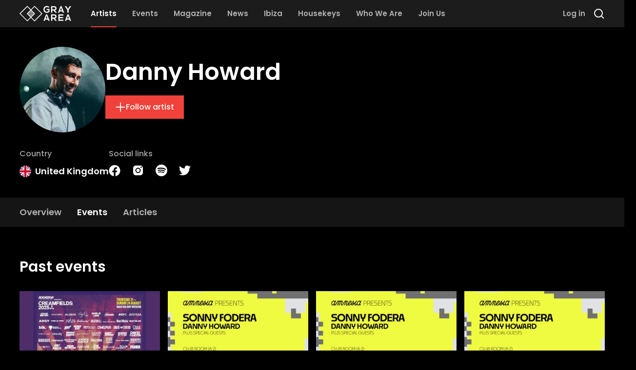

--- FILE ---
content_type: text/html; charset=utf-8
request_url: https://grayarea.co/artists/danny-howard/events
body_size: 77053
content:
<!DOCTYPE html><html lang="en"><head><meta charSet="utf-8"/><meta name="viewport" content="width=device-width"/><meta name="theme-color" content="#1c1c1c"/><meta name="twitter:card" content="summary_large_image"/><meta name="twitter:site" content="@entergrayarea"/><meta property="fb:app_id" content="2916223851925236"/><meta property="og:url" content="https://grayarea.co/artists/danny-howard/events"/><meta property="og:type" content="website"/><meta property="og:locale" content="en_US"/><meta property="og:site_name" content="Gray Area"/><link rel="canonical" href="https://grayarea.co/artists/danny-howard/events"/><script type="application/ld+json">{"@context":"https://schema.org","@type":"Person","url":"https://grayarea.co/artists/danny-howard","name":"Danny Howard","mainEntityOfPage":{"@type":"WebPage","@id":"https://grayarea.co/artists/danny-howard/events"}}</script><title>Danny Howard | Gray Area</title><meta name="robots" content="index,follow"/><meta name="description" content="Learn more about Danny Howard from United Kingdom; discover more house music from around the world with Gray Area."/><meta property="og:title" content="Danny Howard"/><meta property="og:description" content="Learn more about Danny Howard from United Kingdom; discover more house music from around the world with Gray Area."/><meta property="og:image" content="https://cdn.sanity.io/images/pge26oqu/production/e3332c8b93485d0f1726c808f50a71f4378c67a7-1200x800.jpg?bg=000000&amp;w=1200&amp;h=630&amp;fit=fill"/><meta property="og:image:alt" content="Danny Howard"/><meta property="og:image:width" content="1200"/><meta property="og:image:height" content="630"/><meta name="next-head-count" content="21"/><link rel="preload" href="/_next/static/media/decf5989f4e7f901-s.p.woff2" as="font" type="font/woff2" crossorigin="anonymous" data-next-font="size-adjust"/><link rel="preload" href="/_next/static/media/2cc74b96cdc9383d-s.p.woff2" as="font" type="font/woff2" crossorigin="anonymous" data-next-font="size-adjust"/><link rel="preload" href="/_next/static/media/c99ef75952aca458-s.p.woff2" as="font" type="font/woff2" crossorigin="anonymous" data-next-font="size-adjust"/><link rel="preload" href="/_next/static/media/7c1535108079abc4-s.p.woff2" as="font" type="font/woff2" crossorigin="anonymous" data-next-font="size-adjust"/><link rel="preload" href="/_next/static/media/cf1f69a0c8aed54d-s.p.woff2" as="font" type="font/woff2" crossorigin="anonymous" data-next-font="size-adjust"/><link rel="preload" href="/_next/static/media/8f91baacbcce7392-s.p.woff2" as="font" type="font/woff2" crossorigin="anonymous" data-next-font="size-adjust"/><link rel="preload" href="/_next/static/media/f0496e21808c976b-s.p.woff2" as="font" type="font/woff2" crossorigin="anonymous" data-next-font="size-adjust"/><link rel="preload" href="/_next/static/media/4c285fdca692ea22-s.p.woff2" as="font" type="font/woff2" crossorigin="anonymous" data-next-font="size-adjust"/><link rel="preload" href="/_next/static/media/eafabf029ad39a43-s.p.woff2" as="font" type="font/woff2" crossorigin="anonymous" data-next-font="size-adjust"/><link rel="preload" href="/_next/static/media/8888a3826f4a3af4-s.p.woff2" as="font" type="font/woff2" crossorigin="anonymous" data-next-font="size-adjust"/><link rel="preload" href="/_next/static/media/0484562807a97172-s.p.woff2" as="font" type="font/woff2" crossorigin="anonymous" data-next-font="size-adjust"/><link rel="preload" href="/_next/static/media/b957ea75a84b6ea7-s.p.woff2" as="font" type="font/woff2" crossorigin="anonymous" data-next-font="size-adjust"/><link rel="preload" href="/_next/static/media/7db6c35d839a711c-s.p.woff2" as="font" type="font/woff2" crossorigin="anonymous" data-next-font="size-adjust"/><link rel="preload" href="/_next/static/media/6245472ced48d3be-s.p.woff2" as="font" type="font/woff2" crossorigin="anonymous" data-next-font="size-adjust"/><link rel="preload" href="/_next/static/css/88818a587131c78a.css" as="style"/><link rel="stylesheet" href="/_next/static/css/88818a587131c78a.css" data-n-g=""/><noscript data-n-css=""></noscript><script defer="" nomodule="" src="/_next/static/chunks/polyfills-78c92fac7aa8fdd8.js"></script><script src="/_next/static/chunks/webpack-e07b29e9733b5b95.js" defer=""></script><script src="/_next/static/chunks/framework-23c2cd448a02c41c.js" defer=""></script><script src="/_next/static/chunks/main-c6f24811c924218c.js" defer=""></script><script src="/_next/static/chunks/pages/_app-3da16d98da0acf4f.js" defer=""></script><script src="/_next/static/chunks/5675-78d322bddc8c6dc5.js" defer=""></script><script src="/_next/static/chunks/5300-0a7c4e77a69ffd40.js" defer=""></script><script src="/_next/static/chunks/1583-251558947c3c2049.js" defer=""></script><script src="/_next/static/chunks/4887-9ef8ab4deb7eb269.js" defer=""></script><script src="/_next/static/chunks/7694-6fd33297ec7d1122.js" defer=""></script><script src="/_next/static/chunks/7570-fb07656438f0709f.js" defer=""></script><script src="/_next/static/chunks/8362-074ced1bae985f5d.js" defer=""></script><script src="/_next/static/chunks/pages/artists/%5B...slug%5D-b44402ac229a818f.js" defer=""></script><script src="/_next/static/eLG2rGZo0YWaEBLcW6bg2/_buildManifest.js" defer=""></script><script src="/_next/static/eLG2rGZo0YWaEBLcW6bg2/_ssgManifest.js" defer=""></script><style id="__jsx-1158830170">html{font-family:'__Poppins_bc37b7', '__Poppins_Fallback_bc37b7'}</style></head><body><div id="__next"><div><noscript><iframe src="https://www.googletagmanager.com/ns.html?id=GTM-WL8KSXP"
height="0" width="0" style="display:none;visibility:hidden"></iframe></noscript></div><div style="position:fixed;z-index:9999;top:16px;left:16px;right:16px;bottom:16px;pointer-events:none" class="mt-14"></div><div class="jsx-1158830170 relative flex min-h-screen flex-col"><header class="px-4 sm:px-6 md:px-8 lg:px-10 [&amp;&gt;.full-width&gt;div]:mx-auto [&amp;&gt;.full-width&gt;div]:max-w-5xl [&amp;&gt;.full-width]:-mx-4 [&amp;&gt;.full-width]:px-4 [&amp;&gt;.full-width]:sm:-mx-6 [&amp;&gt;.full-width]:sm:px-6 [&amp;&gt;.full-width]:md:-mx-8 [&amp;&gt;.full-width]:md:px-8 [&amp;&gt;.full-width]:lg:-mx-10 [&amp;&gt;.full-width]:lg:px-10 [&amp;&gt;:not(.absolute,.full-width)]:mx-auto [&amp;&gt;:not(.absolute,.full-width)]:max-w-5xl top-0 z-50 h-14 w-full bg-gray-1" style="position:sticky"><nav class="flex h-full items-center justify-between"><div class="relative flex h-full items-center [&amp;_a:not(:first-child)]:mx-4 [&amp;_a:not(:first-child)]:hidden [&amp;_a:not(:first-child)]:lg:flex"><a class="mr-6" href="/"><svg class="h-8 text-white" fill="currentColor" viewBox="0 0 960 290" xmlns="http://www.w3.org/2000/svg"><g clip-path="url(#clip0_1_63)"><path d="M423.8 144.9L278.9 0L211.9 67L144.9 0L0 144.9L144.9 289.8L211.9 222.8L278.9 289.8L423.8 144.9ZM144.9 271.3L18.5 144.9L144.9 18.5L202.7 76.3L175.2 103.8H174.8V104.2L155.2 123.8H154.8V124.2L134 144.9L202.6 213.5L144.9 271.3ZM247.6 168.5H176.2L173.7 166H250.1L247.6 168.5ZM232.7 183.5H191.2L188.7 181H235.2L232.7 183.5ZM217.7 198.4H206L203.5 195.9H220.1L217.7 198.4ZM215.2 200.9L211.9 204.2L208.6 200.9H215.2ZM222.7 193.4H201.1L198.6 190.9H225.2L222.7 193.4ZM227.7 188.5H196.1L193.6 186H230.2L227.7 188.5ZM237.6 178.5H186.1L183.6 176H240.1L237.6 178.5ZM242.6 173.5H181.1L178.6 171H245.1L242.6 173.5ZM252.6 163.6H171.2L168.7 161.1H255.1L252.6 163.6ZM257.6 158.6H166.2L163.7 156.1H260L257.6 158.6ZM262.5 153.6H161.2L158.7 151.1H265L262.5 153.6ZM267.5 148.6H156.2L153.7 146.1H270L267.5 148.6ZM153.8 143.6L156.3 141.1H267.6L270.1 143.6H153.8ZM166.2 131.2H257.6L260.1 133.7H163.8L166.2 131.2ZM161.2 136.2H262.5L265 138.7H158.7L161.2 136.2ZM255.1 128.7H168.7L171.2 126.2H252.6L255.1 128.7ZM173.7 123.7L176.2 121.2H247.6L250.1 123.7H173.7ZM186.1 111.2H237.6L240.1 113.7H183.6L186.1 111.2ZM181.2 116.2H242.7L245.2 118.7H178.7L181.2 116.2ZM235.2 108.8H188.7L191.2 106.3H232.7L235.2 108.8ZM193.6 103.8L196.1 101.3H227.7L230.2 103.8H193.6ZM206.1 91.3H217.8L220.3 93.8H203.7L206.1 91.3ZM201.1 96.3H222.7L225.2 98.8H198.6L201.1 96.3ZM208.6 88.8L211.9 85.5L215.2 88.8H208.6ZM248.6 186H249.1V185.5L263.5 171.1H264V170.6L289.7 144.9L269 124.2V123.7H268.5L249.1 104.3V103.8H248.6L221.1 76.3L278.9 18.5L405.3 144.9L278.9 271.3L221.1 213.5L248.6 186Z"></path><path d="M527.7 256.9H477.7L468.8 279.8H445.4L492 158.5H513.4L560 279.8H536.5L527.7 256.9ZM502.7 186L485.6 235.6H519.9L502.7 186Z"></path><path d="M925.9 256.9H875.9L867 279.8H843.6L890.2 158.5H911.6L958.2 279.8H934.7L925.9 256.9ZM900.9 186L883.8 235.6H918.1L900.9 186Z"></path><path d="M694 279.8H666.8L631.4 239.2H609.4V279.8H586.5V158.3C605.7 158.3 625 158.5 644.2 158.5C672.8 158.7 687.9 177.7 687.9 198.7C687.9 215.3 680.3 232.1 657.2 236.8L693.9 278.2V279.8H694ZM609.4 179.8V218.6H644.2C658.8 218.6 665 208.9 665 199.2C665 189.5 658.6 179.8 644.2 179.8H609.4Z"></path><path d="M814 279.8H723.2C723.2 239.4 723.2 198.9 723.2 158.5H814V180.7H745.9V208.6H811.6V229.9H745.9V257.3H814V279.8Z"></path><path d="M540.1 35.6C532 27.8 519.8 23.5 509.2 23.5C483.2 23.5 467.4 43.3 467.4 68.2C467.4 88.1 479 108.8 509.2 108.8C518.7 108.8 527.1 106.7 536.6 99.1V77.5H505.6V57.1H557.6V108.2C545.6 121.9 530.6 130 509.2 130C463.6 130 445.1 100 445.1 68.1C445.1 34 466.4 2.39999 509.2 2.39999C525.5 2.39999 541.8 8.59999 554.3 20.9L540.1 35.6Z"></path><path d="M694 127.3H666.8L631.4 86.7H609.4V127.3H586.5V5.79999C605.7 5.79999 625 5.99999 644.2 5.99999C672.9 6.09999 688 25.2 688 46.1C688 62.7 680.4 79.5 657.3 84.2L694 125.6V127.3ZM609.4 27.3V66.1H644.2C658.8 66.1 665 56.4 665 46.7C665 37 658.6 27.3 644.2 27.3H609.4Z"></path><path d="M900.1 56.1L932.3 6.10001H959.8V7.10001L911.5 77.2V127.2H888.6V77.2L842.1 7.10001V6.10001H869.3L900.1 56.1Z"></path><path d="M796.3 104.5H746.3L737.4 127.4H714L760.6 6H782L828.6 127.3H805L796.3 104.5ZM771.3 33.5L754.2 83.1H788.5L771.3 33.5Z"></path></g><defs><clipPath id="clip0_1_63"><rect width="959.8" height="289.7" fill="white"></rect></clipPath></defs></svg></a><a class="relative flex h-full w-max items-center border-b-2 text-2xl font-semibold text-white transition-colors lg:w-auto lg:border-b-0 lg:text-[0.93rem] border-red lg:text-white" href="/artists"><span>Artists</span><div class="absolute inset-x-0 bottom-0 hidden h-0.5 bg-red lg:block"></div></a><a class="relative flex h-full w-max items-center border-b-2 text-2xl font-semibold text-white transition-colors lg:w-auto lg:border-b-0 lg:text-[0.93rem] border-transparent lg:text-gray-4 lg:hover:text-white" href="/events"><span>Events</span></a><a class="relative flex h-full w-max items-center border-b-2 text-2xl font-semibold text-white transition-colors lg:w-auto lg:border-b-0 lg:text-[0.93rem] border-transparent lg:text-gray-4 lg:hover:text-white" href="/magazine"><span>Magazine</span></a><a class="relative flex h-full w-max items-center border-b-2 text-2xl font-semibold text-white transition-colors lg:w-auto lg:border-b-0 lg:text-[0.93rem] border-transparent lg:text-gray-4 lg:hover:text-white" href="/news"><span>News</span></a><a class="relative flex h-full w-max items-center border-b-2 text-2xl font-semibold text-white transition-colors lg:w-auto lg:border-b-0 lg:text-[0.93rem] border-transparent lg:text-gray-4 lg:hover:text-white" href="/ibiza"><span>Ibiza</span></a><a class="relative flex h-full w-max items-center border-b-2 text-2xl font-semibold text-white transition-colors lg:w-auto lg:border-b-0 lg:text-[0.93rem] border-transparent lg:text-gray-4 lg:hover:text-white" href="/housekeys"><span>Housekeys</span></a><a class="relative flex h-full w-max items-center border-b-2 text-2xl font-semibold text-white transition-colors lg:w-auto lg:border-b-0 lg:text-[0.93rem] border-transparent lg:text-gray-4 lg:hover:text-white" href="/about"><span>Who We Are</span></a><a class="relative flex h-full w-max items-center border-b-2 text-2xl font-semibold text-white transition-colors lg:w-auto lg:border-b-0 lg:text-[0.93rem] border-transparent lg:text-gray-4 lg:hover:text-white" href="/register"><span>Join Us</span></a></div><div class="relative flex h-full items-center space-x-4"><button type="button" class="flex items-center w-max font-medium transition-colors flex-row bg-transparent text-white enabled:hover:text-red text-lg gap-3 p-0 order-last lg:order-none lg:hidden"><svg class="w-6 h-6" viewBox="0 0 24 24" fill="none" xmlns="http://www.w3.org/2000/svg"><path fill-rule="evenodd" clip-rule="evenodd" d="M2 4H22V6H2V4ZM2 11H22V13H2V11ZM22 18H2V20H22V18Z" fill="currentColor"></path></svg></button><button type="button" class="flex items-center w-max font-medium transition-colors flex-row bg-transparent text-white enabled:hover:text-red text-lg gap-3 p-0"><svg class="w-6 h-6" viewBox="0 0 24 24" fill="none" xmlns="http://www.w3.org/2000/svg"><path d="M19 11C19 15.4183 15.4183 19 11 19C6.58172 19 3 15.4183 3 11C3 6.58172 6.58172 3 11 3C15.4183 3 19 6.58172 19 11Z" stroke="currentColor" stroke-width="2"></path><path d="M17 17L22 22" stroke="currentColor" stroke-width="2" stroke-linejoin="round"></path></svg></button></div></nav></header><div class="jsx-1158830170 h-full w-full flex-grow"><script>self.__wrap_n=self.__wrap_n||(self.CSS&&CSS.supports("text-wrap","balance")?1:2);self.__wrap_b=(t,n,e)=>{e=e||document.querySelector(`[data-br="${t}"]`);let s=e.parentElement,r=O=>e.style.maxWidth=O+"px";e.style.maxWidth="";let o=s.clientWidth,u=s.clientHeight,a=o/2-.25,l=o+.5,d;if(o){for(r(a),a=Math.max(e.scrollWidth,a);a+1<l;)d=Math.round((a+l)/2),r(d),s.clientHeight===u?l=d:a=d;r(l*n+o*(1-n))}e.__wrap_o||(typeof ResizeObserver!="undefined"?(e.__wrap_o=new ResizeObserver(()=>{self.__wrap_b(0,+e.dataset.brr,e)})).observe(s):process.env.NODE_ENV==="development"&&console.warn("The browser you are using does not support the ResizeObserver API. Please consider add polyfill for this API to avoid potential layout shifts or upgrade your browser. Read more: https://github.com/shuding/react-wrap-balancer#browser-support-information"))};</script><main id="page-content" class="jsx-1158830170"><div class="relative w-full overflow-hidden"><div class="absolute inset-0 scale-110 bg-cover bg-center blur-lg" style="background-image:linear-gradient(180deg, rgba(0, 0, 0, 0.5) 57%, #000000 100%), url([data-uri])"></div><div class="px-4 sm:px-6 md:px-8 lg:px-10 [&amp;&gt;.full-width&gt;div]:mx-auto [&amp;&gt;.full-width&gt;div]:max-w-5xl [&amp;&gt;.full-width]:-mx-4 [&amp;&gt;.full-width]:px-4 [&amp;&gt;.full-width]:sm:-mx-6 [&amp;&gt;.full-width]:sm:px-6 [&amp;&gt;.full-width]:md:-mx-8 [&amp;&gt;.full-width]:md:px-8 [&amp;&gt;.full-width]:lg:-mx-10 [&amp;&gt;.full-width]:lg:px-10 [&amp;&gt;:not(.absolute,.full-width)]:mx-auto [&amp;&gt;:not(.absolute,.full-width)]:max-w-5xl relative my-6 md:my-10"><div class="flex flex-col gap-2 md:flex-row md:gap-8"><div><div class="flex flex-col gap-2 md:flex-row md:items-center md:gap-8"><div class="flex-shrink-0"><div class="h-[100px] w-[100px] overflow-hidden rounded-full sm:h-[176px] sm:w-[176px]"><img alt="Photo of Danny Howard" loading="lazy" width="176" height="176" decoding="async" data-nimg="1" class="relative" style="color:transparent;background-size:cover;background-position:50% 50%;background-repeat:no-repeat;background-image:url(&quot;data:image/svg+xml;charset=utf-8,%3Csvg xmlns=&#x27;http%3A//www.w3.org/2000/svg&#x27; viewBox=&#x27;0 0 176 176&#x27;%3E%3Cfilter id=&#x27;b&#x27; color-interpolation-filters=&#x27;sRGB&#x27;%3E%3CfeGaussianBlur stdDeviation=&#x27;20&#x27;/%3E%3CfeComponentTransfer%3E%3CfeFuncA type=&#x27;discrete&#x27; tableValues=&#x27;1 1&#x27;/%3E%3C/feComponentTransfer%3E%%3C/filter%3E%3Cimage preserveAspectRatio=&#x27;none&#x27; filter=&#x27;url(%23b)&#x27; x=&#x27;0&#x27; y=&#x27;0&#x27; height=&#x27;100%25&#x27; width=&#x27;100%25&#x27; href=&#x27;[data-uri]&#x27;/%3E%3C/svg%3E&quot;)" srcSet="https://cdn.sanity.io/images/pge26oqu/production/e3332c8b93485d0f1726c808f50a71f4378c67a7-1200x800.jpg?rect=200,0,800,800&amp;w=256&amp;h=256 1x, https://cdn.sanity.io/images/pge26oqu/production/e3332c8b93485d0f1726c808f50a71f4378c67a7-1200x800.jpg?rect=200,0,800,800&amp;w=384&amp;h=384 2x" src="https://cdn.sanity.io/images/pge26oqu/production/e3332c8b93485d0f1726c808f50a71f4378c67a7-1200x800.jpg?rect=200,0,800,800&amp;w=384&amp;h=384"/></div></div><div class="flex flex-col"><h1 class="text-3xl font-semibold text-white sm:text-5xl">Danny Howard</h1><div class="mt-4 flex flex-wrap gap-4 md:mt-6"><button type="button" class="flex items-center w-max font-medium transition-colors flex-row bg-red text-white enabled:hover:bg-red/80 text-base px-5 py-3 gap-3"><svg class="w-[1.375rem] h-[1.375rem]" viewBox="0 0 24 24" fill="none" xmlns="http://www.w3.org/2000/svg"><path d="M12 22V12M12 2V12M12 12H2M12 12H22" stroke="currentColor" stroke-width="2"></path></svg><span>Follow artist</span></button></div></div></div><div class="mt-4 flex flex-wrap items-start gap-x-8 gap-y-2 text-white md:mt-8"><div><div class="mb-2.5 text-xs font-medium text-gray-4 sm:text-base">Country</div><div class="font-semibold sm:text-lg flex items-center"><img alt="United Kingdom" loading="lazy" width="24" height="24" decoding="async" data-nimg="1" class="mr-2 h-[18px] w-[18px] rounded-full sm:h-6 sm:w-6" style="color:transparent" src="/images/flags/gb.svg"/><div class="font-semibold sm:text-lg">United Kingdom</div></div></div><div><div class="mb-2.5 text-xs font-medium text-gray-4 sm:text-base">Social links</div><div class="font-semibold sm:text-lg"><div class="flex items-center space-x-6"><a href="https://www.facebook.com/dannyhowarddj/" class="flex items-center w-max font-medium transition-colors flex-row bg-transparent text-white enabled:hover:text-red text-lg gap-3 p-0" target="_blank" rel="noopener noreferrer"><svg class="w-6 h-6" viewBox="0 0 22 23" fill="none" xmlns="http://www.w3.org/2000/svg"><path d="M22 11.994C22 5.91818 17.0758 0.993958 11 0.993958C4.92422 0.993958 0 5.91818 0 11.994C0 17.4854 4.02187 22.0358 9.28125 22.8608V15.1736H6.48828V11.994H9.28125V9.57052C9.28125 6.81407 10.9227 5.29083 13.4363 5.29083C14.6395 5.29083 15.8984 5.50568 15.8984 5.50568V8.21271H14.5105C13.1441 8.21271 12.7188 9.06134 12.7188 9.93146V11.994H15.7695L15.2818 15.1736H12.7188V22.8608C17.9781 22.0358 22 17.4854 22 11.994Z" fill="currentColor"></path></svg></a><a href="https://www.instagram.com/dannyhowarddj/?hl=en" class="flex items-center w-max font-medium transition-colors flex-row bg-transparent text-white enabled:hover:text-red text-lg gap-3 p-0" target="_blank" rel="noopener noreferrer"><svg class="w-6 h-6" viewBox="0 0 24 24" fill="none" xmlns="http://www.w3.org/2000/svg"><path fill-rule="evenodd" clip-rule="evenodd" d="M7.45455 2C4.44208 2 2 4.44208 2 7.45455V16.5455C2 19.5579 4.44208 22 7.45455 22H16.5455C19.5579 22 22 19.5579 22 16.5455V7.45455C22 4.44208 19.5579 2 16.5455 2H7.45455ZM19.7273 5.63636C19.7273 6.38948 19.1168 7 18.3636 7C17.6105 7 17 6.38948 17 5.63636C17 4.88325 17.6105 4.27273 18.3636 4.27273C19.1168 4.27273 19.7273 4.88325 19.7273 5.63636ZM12 8.36364C9.99169 8.36364 8.36364 9.99169 8.36364 12C8.36364 14.0083 9.99169 15.6364 12 15.6364C14.0083 15.6364 15.6364 14.0083 15.6364 12C15.6364 9.99169 14.0083 8.36364 12 8.36364ZM6.54545 12C6.54545 8.98754 8.98754 6.54545 12 6.54545C15.0125 6.54545 17.4545 8.98754 17.4545 12C17.4545 15.0125 15.0125 17.4545 12 17.4545C8.98754 17.4545 6.54545 15.0125 6.54545 12Z" fill="currentColor"></path></svg></a><a href="https://open.spotify.com/artist/14MtanGZe4G1fzC8raLFUK" class="flex items-center w-max font-medium transition-colors flex-row bg-transparent text-white enabled:hover:text-red text-lg gap-3 p-0" target="_blank" rel="noopener noreferrer"><svg class="w-6 h-6" viewBox="0 0 22 22" fill="none" xmlns="http://www.w3.org/2000/svg"><path d="M11 22C17.072 22 22 17.072 22 11C22 4.928 17.072 0 11 0C4.928 0 0 4.928 0 11C0 17.072 4.928 22 11 22ZM15.466 16.1847V16.1856C14.7262 16.1856 12.3897 13.5933 5.82267 14.9389C5.64942 14.9838 5.423 15.0544 5.29467 15.0544C4.45592 15.0544 4.2955 13.7995 5.1975 13.6079C8.83025 12.8058 12.5427 12.8764 15.7089 14.7703C16.4642 15.2524 16.1434 16.1847 15.466 16.1847ZM16.6604 13.2761C16.5568 13.2486 16.5871 13.3393 16.1132 13.09C13.3402 11.4492 9.20792 10.7873 5.53025 11.7856C5.31758 11.8433 5.20208 11.9011 5.00225 11.9011C4.0205 11.9011 3.76017 10.4243 4.82992 10.1228C9.15292 8.90817 13.7903 9.61675 17.0188 11.5372C17.3782 11.7498 17.5203 12.0258 17.5203 12.4107C17.5157 12.8892 17.1435 13.2761 16.6604 13.2761ZM4.169 6.41483C8.31508 5.20117 14.5897 5.58433 18.491 7.86133C19.4911 8.43792 19.0978 9.89633 18.0345 9.89633L18.0336 9.89542C17.8026 9.89542 17.6605 9.83767 17.4607 9.72217C14.3046 7.8375 8.657 7.38558 5.00317 8.40583C4.84275 8.44983 4.64292 8.52042 4.43025 8.52042C3.8445 8.52042 3.39717 8.063 3.39717 7.47358C3.39717 6.87133 3.77025 6.53033 4.169 6.41483Z" fill="currentColor"></path></svg></a><a href="https://twitter.com/dannyhowarddj" class="flex items-center w-max font-medium transition-colors flex-row bg-transparent text-white enabled:hover:text-red text-lg gap-3 p-0" target="_blank" rel="noopener noreferrer"><svg class="w-6 h-6" viewBox="0 0 24 24" fill="none" xmlns="http://www.w3.org/2000/svg"><path d="M24 4.36769C23.1075 4.76923 22.1565 5.03538 21.165 5.16462C22.185 4.54 22.9635 3.55846 23.3295 2.37538C22.3785 2.95692 21.3285 3.36769 20.2095 3.59692C19.3065 2.61077 18.0195 2 16.6155 2C13.8915 2 11.6985 4.26769 11.6985 7.04769C11.6985 7.44769 11.7315 7.83231 11.8125 8.19846C7.722 7.99385 4.1025 5.98308 1.671 2.92C1.2465 3.67538 0.9975 4.54 0.9975 5.47077C0.9975 7.21846 1.875 8.76769 3.183 9.66462C2.3925 9.64923 1.617 9.41385 0.96 9.04308C0.96 9.05846 0.96 9.07846 0.96 9.09846C0.96 11.5508 2.6655 13.5877 4.902 14.0569C4.5015 14.1692 4.065 14.2231 3.612 14.2231C3.297 14.2231 2.979 14.2046 2.6805 14.1369C3.318 16.1354 5.127 17.6046 7.278 17.6523C5.604 18.9954 3.4785 19.8046 1.1775 19.8046C0.774 19.8046 0.387 19.7862 0 19.7354C2.1795 21.1769 4.7625 22 7.548 22C16.602 22 21.552 14.3077 21.552 7.64C21.552 7.41692 21.5445 7.20154 21.534 6.98769C22.5105 6.27692 23.331 5.38923 24 4.36769Z" fill="currentColor"></path></svg></a></div></div></div></div></div></div></div></div><div id="entity-header-nav"></div><div class="sticky top-14 z-30 bg-gray-1/[.75] backdrop-blur-2xl"><div class="px-4 sm:px-6 md:px-8 lg:px-10 [&amp;&gt;.full-width&gt;div]:mx-auto [&amp;&gt;.full-width&gt;div]:max-w-5xl [&amp;&gt;.full-width]:-mx-4 [&amp;&gt;.full-width]:px-4 [&amp;&gt;.full-width]:sm:-mx-6 [&amp;&gt;.full-width]:sm:px-6 [&amp;&gt;.full-width]:md:-mx-8 [&amp;&gt;.full-width]:md:px-8 [&amp;&gt;.full-width]:lg:-mx-10 [&amp;&gt;.full-width]:lg:px-10 [&amp;&gt;:not(.absolute,.full-width)]:mx-auto [&amp;&gt;:not(.absolute,.full-width)]:max-w-5xl"><div class="flex items-center gap-4"><div class="flex w-full flex-col gap-2 pt-4"><div class="embla relative -mx-4 md:mx-0"><div class="absolute inset-y-0 left-0 z-10 h-full w-4 bg-gradient-to-r from-gray-1 transition-opacity sm:opacity-0"></div><div class="embla__viewport w-full overflow-hidden px-4 md:px-0"><nav class="embla__container flex items-center space-x-8"><a href="/artists/danny-howard" class="embla__slide relative block flex-shrink-0 pb-4 font-semibold transition-colors border-transparent text-gray-4 hover:text-white sm:text-lg" style="flex:0 0 auto;min-width:0"><span>Overview</span></a><a href="/artists/danny-howard/events" class="embla__slide relative block flex-shrink-0 pb-4 font-semibold transition-colors border-red text-white sm:text-lg" style="flex:0 0 auto;min-width:0"><span>Events</span></a><a href="/artists/danny-howard/articles" class="embla__slide relative block flex-shrink-0 pb-4 font-semibold transition-colors border-transparent text-gray-4 hover:text-white sm:text-lg" style="flex:0 0 auto;min-width:0"><span>Articles</span></a></nav></div><div class="absolute inset-y-0 right-0 z-10 h-full w-4 bg-gradient-to-l from-gray-1 transition-opacity sm:opacity-100"></div></div></div></div></div></div><div class="px-4 sm:px-6 md:px-8 lg:px-10 [&amp;&gt;.full-width&gt;div]:mx-auto [&amp;&gt;.full-width&gt;div]:max-w-5xl [&amp;&gt;.full-width]:-mx-4 [&amp;&gt;.full-width]:px-4 [&amp;&gt;.full-width]:sm:-mx-6 [&amp;&gt;.full-width]:sm:px-6 [&amp;&gt;.full-width]:md:-mx-8 [&amp;&gt;.full-width]:md:px-8 [&amp;&gt;.full-width]:lg:-mx-10 [&amp;&gt;.full-width]:lg:px-10 [&amp;&gt;:not(.absolute,.full-width)]:mx-auto [&amp;&gt;:not(.absolute,.full-width)]:max-w-5xl mb-16 mt-10"><div class="space-y-8"><div class=""><div class="my-16"><div class="mb-5 flex flex-wrap items-center justify-between gap-x-8 gap-y-2 empty:hidden md:mb-8"><div class="mb-5 space-y-4 md:mb-8 !mb-0"><h2 class="font-semibold text-white text-2xl sm:text-3xl">Past events</h2></div></div><div class="relative -mx-4 w-screen md:w-auto hidden md:hidden"><div class="absolute inset-y-0 left-0 z-10 hidden w-4 bg-gradient-to-r from-black lg:block"></div><div class="absolute inset-y-0 right-0 z-10 hidden w-4 bg-gradient-to-l from-black lg:block"></div><div class="embla__viewport relative overflow-hidden pl-4 md:pl-0 md:pr-4"><div class="embla__container flex gap-4"><div class="embla__slide slide group flex-shrink-0 md:ml-4" style="opacity:1"><div class="relative w-full group-[.slide]:w-[180px] group-[.slide]:sm:w-[270px]"><a class="aspect-h-1 aspect-w-1 block w-full" href="/events/creamfields-festival-2025-aug-23-2025"><div><img alt="" loading="lazy" width="350" height="350" decoding="async" data-nimg="1" class="relative" style="color:transparent;background-size:cover;background-position:50% 50%;background-repeat:no-repeat;background-image:url(&quot;data:image/svg+xml;charset=utf-8,%3Csvg xmlns=&#x27;http%3A//www.w3.org/2000/svg&#x27; viewBox=&#x27;0 0 350 350&#x27;%3E%3Cfilter id=&#x27;b&#x27; color-interpolation-filters=&#x27;sRGB&#x27;%3E%3CfeGaussianBlur stdDeviation=&#x27;20&#x27;/%3E%3CfeComponentTransfer%3E%3CfeFuncA type=&#x27;discrete&#x27; tableValues=&#x27;1 1&#x27;/%3E%3C/feComponentTransfer%3E%%3C/filter%3E%3Cimage preserveAspectRatio=&#x27;none&#x27; filter=&#x27;url(%23b)&#x27; x=&#x27;0&#x27; y=&#x27;0&#x27; height=&#x27;100%25&#x27; width=&#x27;100%25&#x27; href=&#x27;[data-uri]&#x27;/%3E%3C/svg%3E&quot;)" srcSet="https://cdn.sanity.io/images/pge26oqu/production/043d4bc1d63522b5eeb6c8dc72635fa795ba0bc6-1080x1080.jpg?w=384&amp;h=384 1x, https://cdn.sanity.io/images/pge26oqu/production/043d4bc1d63522b5eeb6c8dc72635fa795ba0bc6-1080x1080.jpg?w=750&amp;h=750 2x" src="https://cdn.sanity.io/images/pge26oqu/production/043d4bc1d63522b5eeb6c8dc72635fa795ba0bc6-1080x1080.jpg?w=750&amp;h=750"/></div></a><div class="flex flex-col justify-between py-3"><a href="/events/creamfields-festival-2025-aug-23-2025"><p class="mb-0.5 font-medium !leading-tight text-white sm:text-lg">Creamfields Festival 2025</p></a><div class="mt-1.5 text-xs font-light text-gray-4 sm:text-sm"><a href="/events/creamfields-festival-2025-aug-23-2025"><p>Creamfields</p><p class="text-xs">Daresbury, United Kingdom</p></a><div class="mt-1 space-x-1"><span>Aug 21<!-- --> - <!-- -->24, 2025</span></div></div></div></div></div><div class="embla__slide slide group flex-shrink-0" style="opacity:1"><div class="relative w-full group-[.slide]:w-[180px] group-[.slide]:sm:w-[270px]"><a class="aspect-h-1 aspect-w-1 block w-full" href="/events/amnesia-presents-closing-party-sep-30-2024"><div><img alt="" loading="lazy" width="350" height="350" decoding="async" data-nimg="1" class="relative" style="color:transparent;background-size:cover;background-position:50% 50%;background-repeat:no-repeat;background-image:url(&quot;data:image/svg+xml;charset=utf-8,%3Csvg xmlns=&#x27;http%3A//www.w3.org/2000/svg&#x27; viewBox=&#x27;0 0 350 350&#x27;%3E%3Cfilter id=&#x27;b&#x27; color-interpolation-filters=&#x27;sRGB&#x27;%3E%3CfeGaussianBlur stdDeviation=&#x27;20&#x27;/%3E%3C/filter%3E%3Cimage preserveAspectRatio=&#x27;none&#x27; filter=&#x27;url(%23b)&#x27; x=&#x27;0&#x27; y=&#x27;0&#x27; height=&#x27;100%25&#x27; width=&#x27;100%25&#x27; href=&#x27;[data-uri]&#x27;/%3E%3C/svg%3E&quot;)" srcSet="https://cdn.sanity.io/images/pge26oqu/production/6a72a90f980385d3b6e8c6404fa9e3ba015ec09c-2000x2000.png?w=384&amp;h=384 1x, https://cdn.sanity.io/images/pge26oqu/production/6a72a90f980385d3b6e8c6404fa9e3ba015ec09c-2000x2000.png?w=750&amp;h=750 2x" src="https://cdn.sanity.io/images/pge26oqu/production/6a72a90f980385d3b6e8c6404fa9e3ba015ec09c-2000x2000.png?w=750&amp;h=750"/></div></a><div class="flex flex-col justify-between py-3"><a href="/events/amnesia-presents-closing-party-sep-30-2024"><p class="mb-0.5 font-medium !leading-tight text-white sm:text-lg">Amnesia Presents Closing Party</p></a><div class="mt-1.5 text-xs font-light text-gray-4 sm:text-sm"><a href="/events/amnesia-presents-closing-party-sep-30-2024"><p>Amnesia Ibiza</p><p class="text-xs">Ibiza, Spain</p></a><div class="mt-1 space-x-1"><span>Sep 30, 2024</span><svg class="inline h-1.5 w-1.5" viewBox="0 0 6 7" fill="none" xmlns="http://www.w3.org/2000/svg"><path d="M3 5.65147L5.15147 3.5L3 1.34853L0.848528 3.5L3 5.65147Z" stroke="currentColor" stroke-width="1.2"></path></svg><span>11 PM</span></div></div></div></div></div><div class="embla__slide slide group flex-shrink-0" style="opacity:1"><div class="relative w-full group-[.slide]:w-[180px] group-[.slide]:sm:w-[270px]"><a class="aspect-h-1 aspect-w-1 block w-full" href="/events/amnesia-presents-week-15-sep-23-2024"><div><img alt="" loading="lazy" width="350" height="350" decoding="async" data-nimg="1" class="relative" style="color:transparent;background-size:cover;background-position:50% 50%;background-repeat:no-repeat;background-image:url(&quot;data:image/svg+xml;charset=utf-8,%3Csvg xmlns=&#x27;http%3A//www.w3.org/2000/svg&#x27; viewBox=&#x27;0 0 350 350&#x27;%3E%3Cfilter id=&#x27;b&#x27; color-interpolation-filters=&#x27;sRGB&#x27;%3E%3CfeGaussianBlur stdDeviation=&#x27;20&#x27;/%3E%3C/filter%3E%3Cimage preserveAspectRatio=&#x27;none&#x27; filter=&#x27;url(%23b)&#x27; x=&#x27;0&#x27; y=&#x27;0&#x27; height=&#x27;100%25&#x27; width=&#x27;100%25&#x27; href=&#x27;[data-uri]&#x27;/%3E%3C/svg%3E&quot;)" srcSet="https://cdn.sanity.io/images/pge26oqu/production/6a72a90f980385d3b6e8c6404fa9e3ba015ec09c-2000x2000.png?w=384&amp;h=384 1x, https://cdn.sanity.io/images/pge26oqu/production/6a72a90f980385d3b6e8c6404fa9e3ba015ec09c-2000x2000.png?w=750&amp;h=750 2x" src="https://cdn.sanity.io/images/pge26oqu/production/6a72a90f980385d3b6e8c6404fa9e3ba015ec09c-2000x2000.png?w=750&amp;h=750"/></div></a><div class="flex flex-col justify-between py-3"><a href="/events/amnesia-presents-week-15-sep-23-2024"><p class="mb-0.5 font-medium !leading-tight text-white sm:text-lg">Amnesia Presents Week 15</p></a><div class="mt-1.5 text-xs font-light text-gray-4 sm:text-sm"><a href="/events/amnesia-presents-week-15-sep-23-2024"><p>Amnesia Ibiza</p><p class="text-xs">Ibiza, Spain</p></a><div class="mt-1 space-x-1"><span>Sep 23, 2024</span><svg class="inline h-1.5 w-1.5" viewBox="0 0 6 7" fill="none" xmlns="http://www.w3.org/2000/svg"><path d="M3 5.65147L5.15147 3.5L3 1.34853L0.848528 3.5L3 5.65147Z" stroke="currentColor" stroke-width="1.2"></path></svg><span>11 PM</span></div></div></div></div></div><div class="embla__slide slide group flex-shrink-0" style="opacity:1"><div class="relative w-full group-[.slide]:w-[180px] group-[.slide]:sm:w-[270px]"><a class="aspect-h-1 aspect-w-1 block w-full" href="/events/amnesia-presents-week-14-sep-16-2024"><div><img alt="" loading="lazy" width="350" height="350" decoding="async" data-nimg="1" class="relative" style="color:transparent;background-size:cover;background-position:50% 50%;background-repeat:no-repeat;background-image:url(&quot;data:image/svg+xml;charset=utf-8,%3Csvg xmlns=&#x27;http%3A//www.w3.org/2000/svg&#x27; viewBox=&#x27;0 0 350 350&#x27;%3E%3Cfilter id=&#x27;b&#x27; color-interpolation-filters=&#x27;sRGB&#x27;%3E%3CfeGaussianBlur stdDeviation=&#x27;20&#x27;/%3E%3C/filter%3E%3Cimage preserveAspectRatio=&#x27;none&#x27; filter=&#x27;url(%23b)&#x27; x=&#x27;0&#x27; y=&#x27;0&#x27; height=&#x27;100%25&#x27; width=&#x27;100%25&#x27; href=&#x27;[data-uri]&#x27;/%3E%3C/svg%3E&quot;)" srcSet="https://cdn.sanity.io/images/pge26oqu/production/6a72a90f980385d3b6e8c6404fa9e3ba015ec09c-2000x2000.png?w=384&amp;h=384 1x, https://cdn.sanity.io/images/pge26oqu/production/6a72a90f980385d3b6e8c6404fa9e3ba015ec09c-2000x2000.png?w=750&amp;h=750 2x" src="https://cdn.sanity.io/images/pge26oqu/production/6a72a90f980385d3b6e8c6404fa9e3ba015ec09c-2000x2000.png?w=750&amp;h=750"/></div></a><div class="flex flex-col justify-between py-3"><a href="/events/amnesia-presents-week-14-sep-16-2024"><p class="mb-0.5 font-medium !leading-tight text-white sm:text-lg">Amnesia Presents Week 14</p></a><div class="mt-1.5 text-xs font-light text-gray-4 sm:text-sm"><a href="/events/amnesia-presents-week-14-sep-16-2024"><p>Amnesia Ibiza</p><p class="text-xs">Ibiza, Spain</p></a><div class="mt-1 space-x-1"><span>Sep 16, 2024</span><svg class="inline h-1.5 w-1.5" viewBox="0 0 6 7" fill="none" xmlns="http://www.w3.org/2000/svg"><path d="M3 5.65147L5.15147 3.5L3 1.34853L0.848528 3.5L3 5.65147Z" stroke="currentColor" stroke-width="1.2"></path></svg><span>11 PM</span></div></div></div></div></div><div class="embla__slide slide group flex-shrink-0" style="opacity:1"><div class="relative w-full group-[.slide]:w-[180px] group-[.slide]:sm:w-[270px]"><a class="aspect-h-1 aspect-w-1 block w-full" href="/events/amnesia-presents-week-13-sep-9-2024"><div><img alt="" loading="lazy" width="350" height="350" decoding="async" data-nimg="1" class="relative" style="color:transparent;background-size:cover;background-position:50% 50%;background-repeat:no-repeat;background-image:url(&quot;data:image/svg+xml;charset=utf-8,%3Csvg xmlns=&#x27;http%3A//www.w3.org/2000/svg&#x27; viewBox=&#x27;0 0 350 350&#x27;%3E%3Cfilter id=&#x27;b&#x27; color-interpolation-filters=&#x27;sRGB&#x27;%3E%3CfeGaussianBlur stdDeviation=&#x27;20&#x27;/%3E%3C/filter%3E%3Cimage preserveAspectRatio=&#x27;none&#x27; filter=&#x27;url(%23b)&#x27; x=&#x27;0&#x27; y=&#x27;0&#x27; height=&#x27;100%25&#x27; width=&#x27;100%25&#x27; href=&#x27;[data-uri]&#x27;/%3E%3C/svg%3E&quot;)" srcSet="https://cdn.sanity.io/images/pge26oqu/production/6a72a90f980385d3b6e8c6404fa9e3ba015ec09c-2000x2000.png?w=384&amp;h=384 1x, https://cdn.sanity.io/images/pge26oqu/production/6a72a90f980385d3b6e8c6404fa9e3ba015ec09c-2000x2000.png?w=750&amp;h=750 2x" src="https://cdn.sanity.io/images/pge26oqu/production/6a72a90f980385d3b6e8c6404fa9e3ba015ec09c-2000x2000.png?w=750&amp;h=750"/></div></a><div class="flex flex-col justify-between py-3"><a href="/events/amnesia-presents-week-13-sep-9-2024"><p class="mb-0.5 font-medium !leading-tight text-white sm:text-lg">Amnesia Presents Week 13</p></a><div class="mt-1.5 text-xs font-light text-gray-4 sm:text-sm"><a href="/events/amnesia-presents-week-13-sep-9-2024"><p>Amnesia Ibiza</p><p class="text-xs">Ibiza, Spain</p></a><div class="mt-1 space-x-1"><span>Sep 9, 2024</span><svg class="inline h-1.5 w-1.5" viewBox="0 0 6 7" fill="none" xmlns="http://www.w3.org/2000/svg"><path d="M3 5.65147L5.15147 3.5L3 1.34853L0.848528 3.5L3 5.65147Z" stroke="currentColor" stroke-width="1.2"></path></svg><span>11 PM</span></div></div></div></div></div><div class="embla__slide slide group flex-shrink-0" style="opacity:1"><div class="relative w-full group-[.slide]:w-[180px] group-[.slide]:sm:w-[270px]"><a class="aspect-h-1 aspect-w-1 block w-full" href="/events/amnesia-presents-week-12-sep-2-2024"><div><img alt="" loading="lazy" width="350" height="350" decoding="async" data-nimg="1" class="relative" style="color:transparent;background-size:cover;background-position:50% 50%;background-repeat:no-repeat;background-image:url(&quot;data:image/svg+xml;charset=utf-8,%3Csvg xmlns=&#x27;http%3A//www.w3.org/2000/svg&#x27; viewBox=&#x27;0 0 350 350&#x27;%3E%3Cfilter id=&#x27;b&#x27; color-interpolation-filters=&#x27;sRGB&#x27;%3E%3CfeGaussianBlur stdDeviation=&#x27;20&#x27;/%3E%3C/filter%3E%3Cimage preserveAspectRatio=&#x27;none&#x27; filter=&#x27;url(%23b)&#x27; x=&#x27;0&#x27; y=&#x27;0&#x27; height=&#x27;100%25&#x27; width=&#x27;100%25&#x27; href=&#x27;[data-uri]&#x27;/%3E%3C/svg%3E&quot;)" srcSet="https://cdn.sanity.io/images/pge26oqu/production/6a72a90f980385d3b6e8c6404fa9e3ba015ec09c-2000x2000.png?w=384&amp;h=384 1x, https://cdn.sanity.io/images/pge26oqu/production/6a72a90f980385d3b6e8c6404fa9e3ba015ec09c-2000x2000.png?w=750&amp;h=750 2x" src="https://cdn.sanity.io/images/pge26oqu/production/6a72a90f980385d3b6e8c6404fa9e3ba015ec09c-2000x2000.png?w=750&amp;h=750"/></div></a><div class="flex flex-col justify-between py-3"><a href="/events/amnesia-presents-week-12-sep-2-2024"><p class="mb-0.5 font-medium !leading-tight text-white sm:text-lg">Amnesia Presents Week 12</p></a><div class="mt-1.5 text-xs font-light text-gray-4 sm:text-sm"><a href="/events/amnesia-presents-week-12-sep-2-2024"><p>Amnesia Ibiza</p><p class="text-xs">Ibiza, Spain</p></a><div class="mt-1 space-x-1"><span>Sep 2, 2024</span><svg class="inline h-1.5 w-1.5" viewBox="0 0 6 7" fill="none" xmlns="http://www.w3.org/2000/svg"><path d="M3 5.65147L5.15147 3.5L3 1.34853L0.848528 3.5L3 5.65147Z" stroke="currentColor" stroke-width="1.2"></path></svg><span>11 PM</span></div></div></div></div></div><div class="embla__slide slide group flex-shrink-0" style="opacity:1"><div class="relative w-full group-[.slide]:w-[180px] group-[.slide]:sm:w-[270px]"><a class="aspect-h-1 aspect-w-1 block w-full" href="/events/amnesia-presents-week-11-aug-26-2024"><div><img alt="" loading="lazy" width="350" height="350" decoding="async" data-nimg="1" class="relative" style="color:transparent;background-size:cover;background-position:50% 50%;background-repeat:no-repeat;background-image:url(&quot;data:image/svg+xml;charset=utf-8,%3Csvg xmlns=&#x27;http%3A//www.w3.org/2000/svg&#x27; viewBox=&#x27;0 0 350 350&#x27;%3E%3Cfilter id=&#x27;b&#x27; color-interpolation-filters=&#x27;sRGB&#x27;%3E%3CfeGaussianBlur stdDeviation=&#x27;20&#x27;/%3E%3C/filter%3E%3Cimage preserveAspectRatio=&#x27;none&#x27; filter=&#x27;url(%23b)&#x27; x=&#x27;0&#x27; y=&#x27;0&#x27; height=&#x27;100%25&#x27; width=&#x27;100%25&#x27; href=&#x27;[data-uri]&#x27;/%3E%3C/svg%3E&quot;)" srcSet="https://cdn.sanity.io/images/pge26oqu/production/6a72a90f980385d3b6e8c6404fa9e3ba015ec09c-2000x2000.png?w=384&amp;h=384 1x, https://cdn.sanity.io/images/pge26oqu/production/6a72a90f980385d3b6e8c6404fa9e3ba015ec09c-2000x2000.png?w=750&amp;h=750 2x" src="https://cdn.sanity.io/images/pge26oqu/production/6a72a90f980385d3b6e8c6404fa9e3ba015ec09c-2000x2000.png?w=750&amp;h=750"/></div></a><div class="flex flex-col justify-between py-3"><a href="/events/amnesia-presents-week-11-aug-26-2024"><p class="mb-0.5 font-medium !leading-tight text-white sm:text-lg">Amnesia Presents Week 11</p></a><div class="mt-1.5 text-xs font-light text-gray-4 sm:text-sm"><a href="/events/amnesia-presents-week-11-aug-26-2024"><p>Amnesia Ibiza</p><p class="text-xs">Ibiza, Spain</p></a><div class="mt-1 space-x-1"><span>Aug 26, 2024</span><svg class="inline h-1.5 w-1.5" viewBox="0 0 6 7" fill="none" xmlns="http://www.w3.org/2000/svg"><path d="M3 5.65147L5.15147 3.5L3 1.34853L0.848528 3.5L3 5.65147Z" stroke="currentColor" stroke-width="1.2"></path></svg><span>11 PM</span></div></div></div></div></div><div class="embla__slide slide group flex-shrink-0" style="opacity:1"><div class="relative w-full group-[.slide]:w-[180px] group-[.slide]:sm:w-[270px]"><a class="aspect-h-1 aspect-w-1 block w-full" href="/events/amnesia-presents-week-10-aug-19-2024"><div><img alt="" loading="lazy" width="350" height="350" decoding="async" data-nimg="1" class="relative" style="color:transparent;background-size:cover;background-position:50% 50%;background-repeat:no-repeat;background-image:url(&quot;data:image/svg+xml;charset=utf-8,%3Csvg xmlns=&#x27;http%3A//www.w3.org/2000/svg&#x27; viewBox=&#x27;0 0 350 350&#x27;%3E%3Cfilter id=&#x27;b&#x27; color-interpolation-filters=&#x27;sRGB&#x27;%3E%3CfeGaussianBlur stdDeviation=&#x27;20&#x27;/%3E%3C/filter%3E%3Cimage preserveAspectRatio=&#x27;none&#x27; filter=&#x27;url(%23b)&#x27; x=&#x27;0&#x27; y=&#x27;0&#x27; height=&#x27;100%25&#x27; width=&#x27;100%25&#x27; href=&#x27;[data-uri]&#x27;/%3E%3C/svg%3E&quot;)" srcSet="https://cdn.sanity.io/images/pge26oqu/production/6a72a90f980385d3b6e8c6404fa9e3ba015ec09c-2000x2000.png?w=384&amp;h=384 1x, https://cdn.sanity.io/images/pge26oqu/production/6a72a90f980385d3b6e8c6404fa9e3ba015ec09c-2000x2000.png?w=750&amp;h=750 2x" src="https://cdn.sanity.io/images/pge26oqu/production/6a72a90f980385d3b6e8c6404fa9e3ba015ec09c-2000x2000.png?w=750&amp;h=750"/></div></a><div class="flex flex-col justify-between py-3"><a href="/events/amnesia-presents-week-10-aug-19-2024"><p class="mb-0.5 font-medium !leading-tight text-white sm:text-lg">Amnesia Presents Week 10</p></a><div class="mt-1.5 text-xs font-light text-gray-4 sm:text-sm"><a href="/events/amnesia-presents-week-10-aug-19-2024"><p>Amnesia Ibiza</p><p class="text-xs">Ibiza, Spain</p></a><div class="mt-1 space-x-1"><span>Aug 19, 2024</span><svg class="inline h-1.5 w-1.5" viewBox="0 0 6 7" fill="none" xmlns="http://www.w3.org/2000/svg"><path d="M3 5.65147L5.15147 3.5L3 1.34853L0.848528 3.5L3 5.65147Z" stroke="currentColor" stroke-width="1.2"></path></svg><span>11 PM</span></div></div></div></div></div><div class="embla__slide slide group flex-shrink-0" style="opacity:1"><div class="relative w-full group-[.slide]:w-[180px] group-[.slide]:sm:w-[270px]"><a class="aspect-h-1 aspect-w-1 block w-full" href="/events/amnesia-presents-week-9-aug-12-2024"><div><img alt="" loading="lazy" width="350" height="350" decoding="async" data-nimg="1" class="relative" style="color:transparent;background-size:cover;background-position:50% 50%;background-repeat:no-repeat;background-image:url(&quot;data:image/svg+xml;charset=utf-8,%3Csvg xmlns=&#x27;http%3A//www.w3.org/2000/svg&#x27; viewBox=&#x27;0 0 350 350&#x27;%3E%3Cfilter id=&#x27;b&#x27; color-interpolation-filters=&#x27;sRGB&#x27;%3E%3CfeGaussianBlur stdDeviation=&#x27;20&#x27;/%3E%3C/filter%3E%3Cimage preserveAspectRatio=&#x27;none&#x27; filter=&#x27;url(%23b)&#x27; x=&#x27;0&#x27; y=&#x27;0&#x27; height=&#x27;100%25&#x27; width=&#x27;100%25&#x27; href=&#x27;[data-uri]&#x27;/%3E%3C/svg%3E&quot;)" srcSet="https://cdn.sanity.io/images/pge26oqu/production/6a72a90f980385d3b6e8c6404fa9e3ba015ec09c-2000x2000.png?w=384&amp;h=384 1x, https://cdn.sanity.io/images/pge26oqu/production/6a72a90f980385d3b6e8c6404fa9e3ba015ec09c-2000x2000.png?w=750&amp;h=750 2x" src="https://cdn.sanity.io/images/pge26oqu/production/6a72a90f980385d3b6e8c6404fa9e3ba015ec09c-2000x2000.png?w=750&amp;h=750"/></div></a><div class="flex flex-col justify-between py-3"><a href="/events/amnesia-presents-week-9-aug-12-2024"><p class="mb-0.5 font-medium !leading-tight text-white sm:text-lg">Amnesia Presents Week 9</p></a><div class="mt-1.5 text-xs font-light text-gray-4 sm:text-sm"><a href="/events/amnesia-presents-week-9-aug-12-2024"><p>Amnesia Ibiza</p><p class="text-xs">Ibiza, Spain</p></a><div class="mt-1 space-x-1"><span>Aug 12, 2024</span><svg class="inline h-1.5 w-1.5" viewBox="0 0 6 7" fill="none" xmlns="http://www.w3.org/2000/svg"><path d="M3 5.65147L5.15147 3.5L3 1.34853L0.848528 3.5L3 5.65147Z" stroke="currentColor" stroke-width="1.2"></path></svg><span>11 PM</span></div></div></div></div></div><div class="embla__slide slide group flex-shrink-0" style="opacity:1"><div class="relative w-full group-[.slide]:w-[180px] group-[.slide]:sm:w-[270px]"><a class="aspect-h-1 aspect-w-1 block w-full" href="/events/amnesia-presents-week-8-aug-5-2024"><div><img alt="" loading="lazy" width="350" height="350" decoding="async" data-nimg="1" class="relative" style="color:transparent;background-size:cover;background-position:50% 50%;background-repeat:no-repeat;background-image:url(&quot;data:image/svg+xml;charset=utf-8,%3Csvg xmlns=&#x27;http%3A//www.w3.org/2000/svg&#x27; viewBox=&#x27;0 0 350 350&#x27;%3E%3Cfilter id=&#x27;b&#x27; color-interpolation-filters=&#x27;sRGB&#x27;%3E%3CfeGaussianBlur stdDeviation=&#x27;20&#x27;/%3E%3C/filter%3E%3Cimage preserveAspectRatio=&#x27;none&#x27; filter=&#x27;url(%23b)&#x27; x=&#x27;0&#x27; y=&#x27;0&#x27; height=&#x27;100%25&#x27; width=&#x27;100%25&#x27; href=&#x27;[data-uri]&#x27;/%3E%3C/svg%3E&quot;)" srcSet="https://cdn.sanity.io/images/pge26oqu/production/6a72a90f980385d3b6e8c6404fa9e3ba015ec09c-2000x2000.png?w=384&amp;h=384 1x, https://cdn.sanity.io/images/pge26oqu/production/6a72a90f980385d3b6e8c6404fa9e3ba015ec09c-2000x2000.png?w=750&amp;h=750 2x" src="https://cdn.sanity.io/images/pge26oqu/production/6a72a90f980385d3b6e8c6404fa9e3ba015ec09c-2000x2000.png?w=750&amp;h=750"/></div></a><div class="flex flex-col justify-between py-3"><a href="/events/amnesia-presents-week-8-aug-5-2024"><p class="mb-0.5 font-medium !leading-tight text-white sm:text-lg">Amnesia Presents Week 8</p></a><div class="mt-1.5 text-xs font-light text-gray-4 sm:text-sm"><a href="/events/amnesia-presents-week-8-aug-5-2024"><p>Amnesia Ibiza</p><p class="text-xs">Ibiza, Spain</p></a><div class="mt-1 space-x-1"><span>Aug 5, 2024</span><svg class="inline h-1.5 w-1.5" viewBox="0 0 6 7" fill="none" xmlns="http://www.w3.org/2000/svg"><path d="M3 5.65147L5.15147 3.5L3 1.34853L0.848528 3.5L3 5.65147Z" stroke="currentColor" stroke-width="1.2"></path></svg><span>11 PM</span></div></div></div></div></div><div class="embla__slide slide group flex-shrink-0" style="opacity:1"><div class="relative w-full group-[.slide]:w-[180px] group-[.slide]:sm:w-[270px]"><a class="aspect-h-1 aspect-w-1 block w-full" href="/events/amnesia-presents-week-7-jul-29-2024"><div><img alt="" loading="lazy" width="350" height="350" decoding="async" data-nimg="1" class="relative" style="color:transparent;background-size:cover;background-position:50% 50%;background-repeat:no-repeat;background-image:url(&quot;data:image/svg+xml;charset=utf-8,%3Csvg xmlns=&#x27;http%3A//www.w3.org/2000/svg&#x27; viewBox=&#x27;0 0 350 350&#x27;%3E%3Cfilter id=&#x27;b&#x27; color-interpolation-filters=&#x27;sRGB&#x27;%3E%3CfeGaussianBlur stdDeviation=&#x27;20&#x27;/%3E%3C/filter%3E%3Cimage preserveAspectRatio=&#x27;none&#x27; filter=&#x27;url(%23b)&#x27; x=&#x27;0&#x27; y=&#x27;0&#x27; height=&#x27;100%25&#x27; width=&#x27;100%25&#x27; href=&#x27;[data-uri]&#x27;/%3E%3C/svg%3E&quot;)" srcSet="https://cdn.sanity.io/images/pge26oqu/production/6a72a90f980385d3b6e8c6404fa9e3ba015ec09c-2000x2000.png?w=384&amp;h=384 1x, https://cdn.sanity.io/images/pge26oqu/production/6a72a90f980385d3b6e8c6404fa9e3ba015ec09c-2000x2000.png?w=750&amp;h=750 2x" src="https://cdn.sanity.io/images/pge26oqu/production/6a72a90f980385d3b6e8c6404fa9e3ba015ec09c-2000x2000.png?w=750&amp;h=750"/></div></a><div class="flex flex-col justify-between py-3"><a href="/events/amnesia-presents-week-7-jul-29-2024"><p class="mb-0.5 font-medium !leading-tight text-white sm:text-lg">Amnesia Presents Week 7</p></a><div class="mt-1.5 text-xs font-light text-gray-4 sm:text-sm"><a href="/events/amnesia-presents-week-7-jul-29-2024"><p>Amnesia Ibiza</p><p class="text-xs">Ibiza, Spain</p></a><div class="mt-1 space-x-1"><span>Jul 29, 2024</span><svg class="inline h-1.5 w-1.5" viewBox="0 0 6 7" fill="none" xmlns="http://www.w3.org/2000/svg"><path d="M3 5.65147L5.15147 3.5L3 1.34853L0.848528 3.5L3 5.65147Z" stroke="currentColor" stroke-width="1.2"></path></svg><span>11 PM</span></div></div></div></div></div><div class="embla__slide slide group flex-shrink-0" style="opacity:1"><div class="relative w-full group-[.slide]:w-[180px] group-[.slide]:sm:w-[270px]"><a class="aspect-h-1 aspect-w-1 block w-full" href="/events/amnesia-presents-week-6-jul-22-2024"><div><img alt="" loading="lazy" width="350" height="350" decoding="async" data-nimg="1" class="relative" style="color:transparent;background-size:cover;background-position:50% 50%;background-repeat:no-repeat;background-image:url(&quot;data:image/svg+xml;charset=utf-8,%3Csvg xmlns=&#x27;http%3A//www.w3.org/2000/svg&#x27; viewBox=&#x27;0 0 350 350&#x27;%3E%3Cfilter id=&#x27;b&#x27; color-interpolation-filters=&#x27;sRGB&#x27;%3E%3CfeGaussianBlur stdDeviation=&#x27;20&#x27;/%3E%3C/filter%3E%3Cimage preserveAspectRatio=&#x27;none&#x27; filter=&#x27;url(%23b)&#x27; x=&#x27;0&#x27; y=&#x27;0&#x27; height=&#x27;100%25&#x27; width=&#x27;100%25&#x27; href=&#x27;[data-uri]&#x27;/%3E%3C/svg%3E&quot;)" srcSet="https://cdn.sanity.io/images/pge26oqu/production/6a72a90f980385d3b6e8c6404fa9e3ba015ec09c-2000x2000.png?w=384&amp;h=384 1x, https://cdn.sanity.io/images/pge26oqu/production/6a72a90f980385d3b6e8c6404fa9e3ba015ec09c-2000x2000.png?w=750&amp;h=750 2x" src="https://cdn.sanity.io/images/pge26oqu/production/6a72a90f980385d3b6e8c6404fa9e3ba015ec09c-2000x2000.png?w=750&amp;h=750"/></div></a><div class="flex flex-col justify-between py-3"><a href="/events/amnesia-presents-week-6-jul-22-2024"><p class="mb-0.5 font-medium !leading-tight text-white sm:text-lg">Amnesia Presents Week 6</p></a><div class="mt-1.5 text-xs font-light text-gray-4 sm:text-sm"><a href="/events/amnesia-presents-week-6-jul-22-2024"><p>Amnesia Ibiza</p><p class="text-xs">Ibiza, Spain</p></a><div class="mt-1 space-x-1"><span>Jul 22, 2024</span><svg class="inline h-1.5 w-1.5" viewBox="0 0 6 7" fill="none" xmlns="http://www.w3.org/2000/svg"><path d="M3 5.65147L5.15147 3.5L3 1.34853L0.848528 3.5L3 5.65147Z" stroke="currentColor" stroke-width="1.2"></path></svg><span>11 PM</span></div></div></div></div></div><div class="embla__slide slide group flex-shrink-0" style="opacity:1"><div class="relative w-full group-[.slide]:w-[180px] group-[.slide]:sm:w-[270px]"><a class="aspect-h-1 aspect-w-1 block w-full" href="/events/amnesia-presents-week-5-jul-15-2024"><div><img alt="" loading="lazy" width="350" height="350" decoding="async" data-nimg="1" class="relative" style="color:transparent;background-size:cover;background-position:50% 50%;background-repeat:no-repeat;background-image:url(&quot;data:image/svg+xml;charset=utf-8,%3Csvg xmlns=&#x27;http%3A//www.w3.org/2000/svg&#x27; viewBox=&#x27;0 0 350 350&#x27;%3E%3Cfilter id=&#x27;b&#x27; color-interpolation-filters=&#x27;sRGB&#x27;%3E%3CfeGaussianBlur stdDeviation=&#x27;20&#x27;/%3E%3C/filter%3E%3Cimage preserveAspectRatio=&#x27;none&#x27; filter=&#x27;url(%23b)&#x27; x=&#x27;0&#x27; y=&#x27;0&#x27; height=&#x27;100%25&#x27; width=&#x27;100%25&#x27; href=&#x27;[data-uri]&#x27;/%3E%3C/svg%3E&quot;)" srcSet="https://cdn.sanity.io/images/pge26oqu/production/6a72a90f980385d3b6e8c6404fa9e3ba015ec09c-2000x2000.png?w=384&amp;h=384 1x, https://cdn.sanity.io/images/pge26oqu/production/6a72a90f980385d3b6e8c6404fa9e3ba015ec09c-2000x2000.png?w=750&amp;h=750 2x" src="https://cdn.sanity.io/images/pge26oqu/production/6a72a90f980385d3b6e8c6404fa9e3ba015ec09c-2000x2000.png?w=750&amp;h=750"/></div></a><div class="flex flex-col justify-between py-3"><a href="/events/amnesia-presents-week-5-jul-15-2024"><p class="mb-0.5 font-medium !leading-tight text-white sm:text-lg">Amnesia Presents Week 5</p></a><div class="mt-1.5 text-xs font-light text-gray-4 sm:text-sm"><a href="/events/amnesia-presents-week-5-jul-15-2024"><p>Amnesia Ibiza</p><p class="text-xs">Ibiza, Spain</p></a><div class="mt-1 space-x-1"><span>Jul 15, 2024</span><svg class="inline h-1.5 w-1.5" viewBox="0 0 6 7" fill="none" xmlns="http://www.w3.org/2000/svg"><path d="M3 5.65147L5.15147 3.5L3 1.34853L0.848528 3.5L3 5.65147Z" stroke="currentColor" stroke-width="1.2"></path></svg><span>11 PM</span></div></div></div></div></div><div class="embla__slide slide group flex-shrink-0" style="opacity:1"><div class="relative w-full group-[.slide]:w-[180px] group-[.slide]:sm:w-[270px]"><a class="aspect-h-1 aspect-w-1 block w-full" href="/events/amnesia-presents-week-4-jul-8-2024"><div><img alt="" loading="lazy" width="350" height="350" decoding="async" data-nimg="1" class="relative" style="color:transparent;background-size:cover;background-position:50% 50%;background-repeat:no-repeat;background-image:url(&quot;data:image/svg+xml;charset=utf-8,%3Csvg xmlns=&#x27;http%3A//www.w3.org/2000/svg&#x27; viewBox=&#x27;0 0 350 350&#x27;%3E%3Cfilter id=&#x27;b&#x27; color-interpolation-filters=&#x27;sRGB&#x27;%3E%3CfeGaussianBlur stdDeviation=&#x27;20&#x27;/%3E%3CfeComponentTransfer%3E%3CfeFuncA type=&#x27;discrete&#x27; tableValues=&#x27;1 1&#x27;/%3E%3C/feComponentTransfer%3E%%3C/filter%3E%3Cimage preserveAspectRatio=&#x27;none&#x27; filter=&#x27;url(%23b)&#x27; x=&#x27;0&#x27; y=&#x27;0&#x27; height=&#x27;100%25&#x27; width=&#x27;100%25&#x27; href=&#x27;[data-uri]&#x27;/%3E%3C/svg%3E&quot;)" srcSet="https://cdn.sanity.io/images/pge26oqu/production/b71731eb3e981002db800960014d463abe17c404-1024x1024.webp?w=384&amp;h=384 1x, https://cdn.sanity.io/images/pge26oqu/production/b71731eb3e981002db800960014d463abe17c404-1024x1024.webp?w=750&amp;h=750 2x" src="https://cdn.sanity.io/images/pge26oqu/production/b71731eb3e981002db800960014d463abe17c404-1024x1024.webp?w=750&amp;h=750"/></div></a><div class="flex flex-col justify-between py-3"><a href="/events/amnesia-presents-week-4-jul-8-2024"><p class="mb-0.5 font-medium !leading-tight text-white sm:text-lg">Amnesia Presents Week 4</p></a><div class="mt-1.5 text-xs font-light text-gray-4 sm:text-sm"><a href="/events/amnesia-presents-week-4-jul-8-2024"><p>Amnesia Ibiza</p><p class="text-xs">Ibiza, Spain</p></a><div class="mt-1 space-x-1"><span>Jul 8, 2024</span><svg class="inline h-1.5 w-1.5" viewBox="0 0 6 7" fill="none" xmlns="http://www.w3.org/2000/svg"><path d="M3 5.65147L5.15147 3.5L3 1.34853L0.848528 3.5L3 5.65147Z" stroke="currentColor" stroke-width="1.2"></path></svg><span>11 PM</span></div></div></div></div></div><div class="embla__slide slide group flex-shrink-0" style="opacity:1"><div class="relative w-full group-[.slide]:w-[180px] group-[.slide]:sm:w-[270px]"><a class="aspect-h-1 aspect-w-1 block w-full" href="/events/amnesia-presents-week-3-jul-1-2024"><div><img alt="" loading="lazy" width="350" height="350" decoding="async" data-nimg="1" class="relative" style="color:transparent;background-size:cover;background-position:50% 50%;background-repeat:no-repeat;background-image:url(&quot;data:image/svg+xml;charset=utf-8,%3Csvg xmlns=&#x27;http%3A//www.w3.org/2000/svg&#x27; viewBox=&#x27;0 0 350 350&#x27;%3E%3Cfilter id=&#x27;b&#x27; color-interpolation-filters=&#x27;sRGB&#x27;%3E%3CfeGaussianBlur stdDeviation=&#x27;20&#x27;/%3E%3CfeComponentTransfer%3E%3CfeFuncA type=&#x27;discrete&#x27; tableValues=&#x27;1 1&#x27;/%3E%3C/feComponentTransfer%3E%%3C/filter%3E%3Cimage preserveAspectRatio=&#x27;none&#x27; filter=&#x27;url(%23b)&#x27; x=&#x27;0&#x27; y=&#x27;0&#x27; height=&#x27;100%25&#x27; width=&#x27;100%25&#x27; href=&#x27;[data-uri]&#x27;/%3E%3C/svg%3E&quot;)" srcSet="https://cdn.sanity.io/images/pge26oqu/production/80027752118214779d94659b57a7377125978fa5-1024x1024.jpg?w=384&amp;h=384 1x, https://cdn.sanity.io/images/pge26oqu/production/80027752118214779d94659b57a7377125978fa5-1024x1024.jpg?w=750&amp;h=750 2x" src="https://cdn.sanity.io/images/pge26oqu/production/80027752118214779d94659b57a7377125978fa5-1024x1024.jpg?w=750&amp;h=750"/></div></a><div class="flex flex-col justify-between py-3"><a href="/events/amnesia-presents-week-3-jul-1-2024"><p class="mb-0.5 font-medium !leading-tight text-white sm:text-lg">Amnesia Presents Week 3</p></a><div class="mt-1.5 text-xs font-light text-gray-4 sm:text-sm"><a href="/events/amnesia-presents-week-3-jul-1-2024"><p>Amnesia Ibiza</p><p class="text-xs">Ibiza, Spain</p></a><div class="mt-1 space-x-1"><span>Jul 1, 2024</span><svg class="inline h-1.5 w-1.5" viewBox="0 0 6 7" fill="none" xmlns="http://www.w3.org/2000/svg"><path d="M3 5.65147L5.15147 3.5L3 1.34853L0.848528 3.5L3 5.65147Z" stroke="currentColor" stroke-width="1.2"></path></svg><span>11 PM</span></div></div></div></div></div><div class="embla__slide slide group flex-shrink-0" style="opacity:1"><div class="relative w-full group-[.slide]:w-[180px] group-[.slide]:sm:w-[270px]"><a class="aspect-h-1 aspect-w-1 block w-full" href="/events/amnesia-presents-week-2-jun-24-2024"><div><img alt="" loading="lazy" width="350" height="350" decoding="async" data-nimg="1" class="relative" style="color:transparent;background-size:cover;background-position:50% 50%;background-repeat:no-repeat;background-image:url(&quot;data:image/svg+xml;charset=utf-8,%3Csvg xmlns=&#x27;http%3A//www.w3.org/2000/svg&#x27; viewBox=&#x27;0 0 350 350&#x27;%3E%3Cfilter id=&#x27;b&#x27; color-interpolation-filters=&#x27;sRGB&#x27;%3E%3CfeGaussianBlur stdDeviation=&#x27;20&#x27;/%3E%3C/filter%3E%3Cimage preserveAspectRatio=&#x27;none&#x27; filter=&#x27;url(%23b)&#x27; x=&#x27;0&#x27; y=&#x27;0&#x27; height=&#x27;100%25&#x27; width=&#x27;100%25&#x27; href=&#x27;[data-uri]&#x27;/%3E%3C/svg%3E&quot;)" srcSet="https://cdn.sanity.io/images/pge26oqu/production/6a72a90f980385d3b6e8c6404fa9e3ba015ec09c-2000x2000.png?w=384&amp;h=384 1x, https://cdn.sanity.io/images/pge26oqu/production/6a72a90f980385d3b6e8c6404fa9e3ba015ec09c-2000x2000.png?w=750&amp;h=750 2x" src="https://cdn.sanity.io/images/pge26oqu/production/6a72a90f980385d3b6e8c6404fa9e3ba015ec09c-2000x2000.png?w=750&amp;h=750"/></div></a><div class="flex flex-col justify-between py-3"><a href="/events/amnesia-presents-week-2-jun-24-2024"><p class="mb-0.5 font-medium !leading-tight text-white sm:text-lg">Amnesia Presents Week 2</p></a><div class="mt-1.5 text-xs font-light text-gray-4 sm:text-sm"><a href="/events/amnesia-presents-week-2-jun-24-2024"><p>Amnesia Ibiza</p><p class="text-xs">Ibiza, Spain</p></a><div class="mt-1 space-x-1"><span>Jun 24, 2024</span><svg class="inline h-1.5 w-1.5" viewBox="0 0 6 7" fill="none" xmlns="http://www.w3.org/2000/svg"><path d="M3 5.65147L5.15147 3.5L3 1.34853L0.848528 3.5L3 5.65147Z" stroke="currentColor" stroke-width="1.2"></path></svg><span>11 PM</span></div></div></div></div></div><div class="embla__slide slide group flex-shrink-0" style="opacity:1"><div class="relative w-full group-[.slide]:w-[180px] group-[.slide]:sm:w-[270px]"><a class="aspect-h-1 aspect-w-1 block w-full" href="/events/hideout-festival-2024-jun-23-2024"><div><img alt="" loading="lazy" width="350" height="350" decoding="async" data-nimg="1" class="relative" style="color:transparent;background-size:cover;background-position:50% 50%;background-repeat:no-repeat;background-image:url(&quot;data:image/svg+xml;charset=utf-8,%3Csvg xmlns=&#x27;http%3A//www.w3.org/2000/svg&#x27; viewBox=&#x27;0 0 350 350&#x27;%3E%3Cfilter id=&#x27;b&#x27; color-interpolation-filters=&#x27;sRGB&#x27;%3E%3CfeGaussianBlur stdDeviation=&#x27;20&#x27;/%3E%3CfeComponentTransfer%3E%3CfeFuncA type=&#x27;discrete&#x27; tableValues=&#x27;1 1&#x27;/%3E%3C/feComponentTransfer%3E%%3C/filter%3E%3Cimage preserveAspectRatio=&#x27;none&#x27; filter=&#x27;url(%23b)&#x27; x=&#x27;0&#x27; y=&#x27;0&#x27; height=&#x27;100%25&#x27; width=&#x27;100%25&#x27; href=&#x27;[data-uri]&#x27;/%3E%3C/svg%3E&quot;)" srcSet="https://cdn.sanity.io/images/pge26oqu/production/90ff2114804a74f0dc307f1147ec067b1a1ed8fd-1080x1080.jpg?w=384&amp;h=384 1x, https://cdn.sanity.io/images/pge26oqu/production/90ff2114804a74f0dc307f1147ec067b1a1ed8fd-1080x1080.jpg?w=750&amp;h=750 2x" src="https://cdn.sanity.io/images/pge26oqu/production/90ff2114804a74f0dc307f1147ec067b1a1ed8fd-1080x1080.jpg?w=750&amp;h=750"/></div></a><div class="flex flex-col justify-between py-3"><a href="/events/hideout-festival-2024-jun-23-2024"><p class="mb-0.5 font-medium !leading-tight text-white sm:text-lg">Hideout Festival 2024</p></a><div class="mt-1.5 text-xs font-light text-gray-4 sm:text-sm"><a href="/events/hideout-festival-2024-jun-23-2024"><p>Zrce Beach</p><p class="text-xs">Novalja, Croatia</p></a><div class="mt-1 space-x-1"><span>Jun 23<!-- --> - <!-- -->27, 2024</span></div></div></div></div></div><div class="embla__slide slide group flex-shrink-0" style="opacity:1"><div class="relative w-full group-[.slide]:w-[180px] group-[.slide]:sm:w-[270px]"><a class="aspect-h-1 aspect-w-1 block w-full" href="/events/amnesia-presents-opening-party-jun-17-2024"><div><img alt="" loading="lazy" width="350" height="350" decoding="async" data-nimg="1" class="relative" style="color:transparent;background-size:cover;background-position:50% 50%;background-repeat:no-repeat;background-image:url(&quot;data:image/svg+xml;charset=utf-8,%3Csvg xmlns=&#x27;http%3A//www.w3.org/2000/svg&#x27; viewBox=&#x27;0 0 350 350&#x27;%3E%3Cfilter id=&#x27;b&#x27; color-interpolation-filters=&#x27;sRGB&#x27;%3E%3CfeGaussianBlur stdDeviation=&#x27;20&#x27;/%3E%3C/filter%3E%3Cimage preserveAspectRatio=&#x27;none&#x27; filter=&#x27;url(%23b)&#x27; x=&#x27;0&#x27; y=&#x27;0&#x27; height=&#x27;100%25&#x27; width=&#x27;100%25&#x27; href=&#x27;[data-uri]&#x27;/%3E%3C/svg%3E&quot;)" srcSet="https://cdn.sanity.io/images/pge26oqu/production/6a72a90f980385d3b6e8c6404fa9e3ba015ec09c-2000x2000.png?w=384&amp;h=384 1x, https://cdn.sanity.io/images/pge26oqu/production/6a72a90f980385d3b6e8c6404fa9e3ba015ec09c-2000x2000.png?w=750&amp;h=750 2x" src="https://cdn.sanity.io/images/pge26oqu/production/6a72a90f980385d3b6e8c6404fa9e3ba015ec09c-2000x2000.png?w=750&amp;h=750"/></div></a><div class="flex flex-col justify-between py-3"><a href="/events/amnesia-presents-opening-party-jun-17-2024"><p class="mb-0.5 font-medium !leading-tight text-white sm:text-lg">Amnesia Presents Opening Party</p></a><div class="mt-1.5 text-xs font-light text-gray-4 sm:text-sm"><a href="/events/amnesia-presents-opening-party-jun-17-2024"><p>Amnesia Ibiza</p><p class="text-xs">Ibiza, Spain</p></a><div class="mt-1 space-x-1"><span>Jun 17, 2024</span><svg class="inline h-1.5 w-1.5" viewBox="0 0 6 7" fill="none" xmlns="http://www.w3.org/2000/svg"><path d="M3 5.65147L5.15147 3.5L3 1.34853L0.848528 3.5L3 5.65147Z" stroke="currentColor" stroke-width="1.2"></path></svg><span>11 PM</span></div></div></div></div></div><div class="embla__slide slide group flex-shrink-0" style="opacity:1"><div class="relative w-full group-[.slide]:w-[180px] group-[.slide]:sm:w-[270px]"><a class="aspect-h-1 aspect-w-1 block w-full" href="/events/defected-week-2-may-14-2024"><div><img alt="" loading="lazy" width="350" height="350" decoding="async" data-nimg="1" class="relative" style="color:transparent;background-size:cover;background-position:50% 50%;background-repeat:no-repeat;background-image:url(&quot;data:image/svg+xml;charset=utf-8,%3Csvg xmlns=&#x27;http%3A//www.w3.org/2000/svg&#x27; viewBox=&#x27;0 0 350 350&#x27;%3E%3Cfilter id=&#x27;b&#x27; color-interpolation-filters=&#x27;sRGB&#x27;%3E%3CfeGaussianBlur stdDeviation=&#x27;20&#x27;/%3E%3CfeComponentTransfer%3E%3CfeFuncA type=&#x27;discrete&#x27; tableValues=&#x27;1 1&#x27;/%3E%3C/feComponentTransfer%3E%%3C/filter%3E%3Cimage preserveAspectRatio=&#x27;none&#x27; filter=&#x27;url(%23b)&#x27; x=&#x27;0&#x27; y=&#x27;0&#x27; height=&#x27;100%25&#x27; width=&#x27;100%25&#x27; href=&#x27;[data-uri]&#x27;/%3E%3C/svg%3E&quot;)" srcSet="https://cdn.sanity.io/images/pge26oqu/production/012c94c2b1b4f18a6870df634c231a9b4e2ff250-1024x1024.jpg?w=384&amp;h=384 1x, https://cdn.sanity.io/images/pge26oqu/production/012c94c2b1b4f18a6870df634c231a9b4e2ff250-1024x1024.jpg?w=750&amp;h=750 2x" src="https://cdn.sanity.io/images/pge26oqu/production/012c94c2b1b4f18a6870df634c231a9b4e2ff250-1024x1024.jpg?w=750&amp;h=750"/></div></a><div class="flex flex-col justify-between py-3"><a href="/events/defected-week-2-may-14-2024"><p class="mb-0.5 font-medium !leading-tight text-white sm:text-lg">Defected Week 2</p></a><div class="mt-1.5 text-xs font-light text-gray-4 sm:text-sm"><a href="/events/defected-week-2-may-14-2024"><p>Ushuaïa Ibiza</p><p class="text-xs">Sant Josep de sa Talaia, Spain</p></a><div class="mt-1 space-x-1"><span>May 14, 2024</span><svg class="inline h-1.5 w-1.5" viewBox="0 0 6 7" fill="none" xmlns="http://www.w3.org/2000/svg"><path d="M3 5.65147L5.15147 3.5L3 1.34853L0.848528 3.5L3 5.65147Z" stroke="currentColor" stroke-width="1.2"></path></svg><span>3 PM</span></div></div></div></div></div><div class="embla__slide slide group flex-shrink-0" style="opacity:1"><div class="relative w-full group-[.slide]:w-[180px] group-[.slide]:sm:w-[270px]"><a class="aspect-h-1 aspect-w-1 block w-full" href="/events/amnesia-closing-party-2023-oct-14-2023"><div><img alt="" loading="lazy" width="350" height="350" decoding="async" data-nimg="1" class="relative" style="color:transparent;background-size:cover;background-position:50% 50%;background-repeat:no-repeat;background-image:url(&quot;data:image/svg+xml;charset=utf-8,%3Csvg xmlns=&#x27;http%3A//www.w3.org/2000/svg&#x27; viewBox=&#x27;0 0 350 350&#x27;%3E%3Cfilter id=&#x27;b&#x27; color-interpolation-filters=&#x27;sRGB&#x27;%3E%3CfeGaussianBlur stdDeviation=&#x27;20&#x27;/%3E%3C/filter%3E%3Cimage preserveAspectRatio=&#x27;none&#x27; filter=&#x27;url(%23b)&#x27; x=&#x27;0&#x27; y=&#x27;0&#x27; height=&#x27;100%25&#x27; width=&#x27;100%25&#x27; href=&#x27;[data-uri]&#x27;/%3E%3C/svg%3E&quot;)" srcSet="https://cdn.sanity.io/images/pge26oqu/production/025b19b14d9f087002f8e31577b0223acc210880-350x350.png?w=384&amp;h=384 1x, https://cdn.sanity.io/images/pge26oqu/production/025b19b14d9f087002f8e31577b0223acc210880-350x350.png?w=750&amp;h=750 2x" src="https://cdn.sanity.io/images/pge26oqu/production/025b19b14d9f087002f8e31577b0223acc210880-350x350.png?w=750&amp;h=750"/></div></a><div class="flex flex-col justify-between py-3"><a href="/events/amnesia-closing-party-2023-oct-14-2023"><p class="mb-0.5 font-medium !leading-tight text-white sm:text-lg">Amnesia Closing Party 2023</p></a><div class="mt-1.5 text-xs font-light text-gray-4 sm:text-sm"><a href="/events/amnesia-closing-party-2023-oct-14-2023"><p>Amnesia Ibiza</p><p class="text-xs">Ibiza, Spain</p></a><div class="mt-1 space-x-1"><span>Oct 14, 2023</span><svg class="inline h-1.5 w-1.5" viewBox="0 0 6 7" fill="none" xmlns="http://www.w3.org/2000/svg"><path d="M3 5.65147L5.15147 3.5L3 1.34853L0.848528 3.5L3 5.65147Z" stroke="currentColor" stroke-width="1.2"></path></svg><span>10 PM</span></div></div></div></div></div><div class="embla__slide slide group flex-shrink-0" style="opacity:1"><div class="relative w-full group-[.slide]:w-[180px] group-[.slide]:sm:w-[270px]"><a class="aspect-h-1 aspect-w-1 block w-full" href="/events/amnesia-presents-closing-party-sep-25-2023"><div><img alt="" loading="lazy" width="350" height="350" decoding="async" data-nimg="1" class="relative" style="color:transparent;background-size:cover;background-position:50% 50%;background-repeat:no-repeat;background-image:url(&quot;data:image/svg+xml;charset=utf-8,%3Csvg xmlns=&#x27;http%3A//www.w3.org/2000/svg&#x27; viewBox=&#x27;0 0 350 350&#x27;%3E%3Cfilter id=&#x27;b&#x27; color-interpolation-filters=&#x27;sRGB&#x27;%3E%3CfeGaussianBlur stdDeviation=&#x27;20&#x27;/%3E%3CfeComponentTransfer%3E%3CfeFuncA type=&#x27;discrete&#x27; tableValues=&#x27;1 1&#x27;/%3E%3C/feComponentTransfer%3E%%3C/filter%3E%3Cimage preserveAspectRatio=&#x27;none&#x27; filter=&#x27;url(%23b)&#x27; x=&#x27;0&#x27; y=&#x27;0&#x27; height=&#x27;100%25&#x27; width=&#x27;100%25&#x27; href=&#x27;[data-uri]&#x27;/%3E%3C/svg%3E&quot;)" srcSet="https://cdn.sanity.io/images/pge26oqu/production/0dbfb03d36b3ed8d34c3406d1438f89bdce5bdc3-350x350.jpg?w=384&amp;h=384 1x, https://cdn.sanity.io/images/pge26oqu/production/0dbfb03d36b3ed8d34c3406d1438f89bdce5bdc3-350x350.jpg?w=750&amp;h=750 2x" src="https://cdn.sanity.io/images/pge26oqu/production/0dbfb03d36b3ed8d34c3406d1438f89bdce5bdc3-350x350.jpg?w=750&amp;h=750"/></div></a><div class="flex flex-col justify-between py-3"><a href="/events/amnesia-presents-closing-party-sep-25-2023"><p class="mb-0.5 font-medium !leading-tight text-white sm:text-lg">Amnesia Presents Closing Party</p></a><div class="mt-1.5 text-xs font-light text-gray-4 sm:text-sm"><a href="/events/amnesia-presents-closing-party-sep-25-2023"><p>Amnesia Ibiza</p><p class="text-xs">Ibiza, Spain</p></a><div class="mt-1 space-x-1"><span>Sep 25, 2023</span><svg class="inline h-1.5 w-1.5" viewBox="0 0 6 7" fill="none" xmlns="http://www.w3.org/2000/svg"><path d="M3 5.65147L5.15147 3.5L3 1.34853L0.848528 3.5L3 5.65147Z" stroke="currentColor" stroke-width="1.2"></path></svg><span>11 PM</span></div></div></div></div></div><div class="embla__slide slide group flex-shrink-0" style="opacity:1"><div class="relative w-full group-[.slide]:w-[180px] group-[.slide]:sm:w-[270px]"><a class="aspect-h-1 aspect-w-1 block w-full" href="/events/amnesia-presents-week-11-aug-28-2023"><div><img alt="" loading="lazy" width="350" height="350" decoding="async" data-nimg="1" class="relative" style="color:transparent;background-size:cover;background-position:50% 50%;background-repeat:no-repeat;background-image:url(&quot;data:image/svg+xml;charset=utf-8,%3Csvg xmlns=&#x27;http%3A//www.w3.org/2000/svg&#x27; viewBox=&#x27;0 0 350 350&#x27;%3E%3Cfilter id=&#x27;b&#x27; color-interpolation-filters=&#x27;sRGB&#x27;%3E%3CfeGaussianBlur stdDeviation=&#x27;20&#x27;/%3E%3CfeComponentTransfer%3E%3CfeFuncA type=&#x27;discrete&#x27; tableValues=&#x27;1 1&#x27;/%3E%3C/feComponentTransfer%3E%%3C/filter%3E%3Cimage preserveAspectRatio=&#x27;none&#x27; filter=&#x27;url(%23b)&#x27; x=&#x27;0&#x27; y=&#x27;0&#x27; height=&#x27;100%25&#x27; width=&#x27;100%25&#x27; href=&#x27;[data-uri]&#x27;/%3E%3C/svg%3E&quot;)" srcSet="https://cdn.sanity.io/images/pge26oqu/production/0dbfb03d36b3ed8d34c3406d1438f89bdce5bdc3-350x350.jpg?w=384&amp;h=384 1x, https://cdn.sanity.io/images/pge26oqu/production/0dbfb03d36b3ed8d34c3406d1438f89bdce5bdc3-350x350.jpg?w=750&amp;h=750 2x" src="https://cdn.sanity.io/images/pge26oqu/production/0dbfb03d36b3ed8d34c3406d1438f89bdce5bdc3-350x350.jpg?w=750&amp;h=750"/></div></a><div class="flex flex-col justify-between py-3"><a href="/events/amnesia-presents-week-11-aug-28-2023"><p class="mb-0.5 font-medium !leading-tight text-white sm:text-lg">Amnesia Presents (week 11)</p></a><div class="mt-1.5 text-xs font-light text-gray-4 sm:text-sm"><a href="/events/amnesia-presents-week-11-aug-28-2023"><p>Amnesia Ibiza</p><p class="text-xs">Ibiza, Spain</p></a><div class="mt-1 space-x-1"><span>Aug 28, 2023</span><svg class="inline h-1.5 w-1.5" viewBox="0 0 6 7" fill="none" xmlns="http://www.w3.org/2000/svg"><path d="M3 5.65147L5.15147 3.5L3 1.34853L0.848528 3.5L3 5.65147Z" stroke="currentColor" stroke-width="1.2"></path></svg><span>11 PM</span></div></div></div></div></div><div class="embla__slide slide group flex-shrink-0" style="opacity:1"><div class="relative w-full group-[.slide]:w-[180px] group-[.slide]:sm:w-[270px]"><a class="aspect-h-1 aspect-w-1 block w-full" href="/events/amnesia-presents-jul-31-2023"><div><img alt="" loading="lazy" width="350" height="350" decoding="async" data-nimg="1" class="relative" style="color:transparent;background-size:cover;background-position:50% 50%;background-repeat:no-repeat;background-image:url(&quot;data:image/svg+xml;charset=utf-8,%3Csvg xmlns=&#x27;http%3A//www.w3.org/2000/svg&#x27; viewBox=&#x27;0 0 350 350&#x27;%3E%3Cfilter id=&#x27;b&#x27; color-interpolation-filters=&#x27;sRGB&#x27;%3E%3CfeGaussianBlur stdDeviation=&#x27;20&#x27;/%3E%3C/filter%3E%3Cimage preserveAspectRatio=&#x27;none&#x27; filter=&#x27;url(%23b)&#x27; x=&#x27;0&#x27; y=&#x27;0&#x27; height=&#x27;100%25&#x27; width=&#x27;100%25&#x27; href=&#x27;[data-uri]&#x27;/%3E%3C/svg%3E&quot;)" srcSet="https://cdn.sanity.io/images/pge26oqu/production/efd0a2f964c458f9eed3e64fa80a1e8165e1b2bc-350x350.png?w=384&amp;h=384 1x, https://cdn.sanity.io/images/pge26oqu/production/efd0a2f964c458f9eed3e64fa80a1e8165e1b2bc-350x350.png?w=750&amp;h=750 2x" src="https://cdn.sanity.io/images/pge26oqu/production/efd0a2f964c458f9eed3e64fa80a1e8165e1b2bc-350x350.png?w=750&amp;h=750"/></div></a><div class="flex flex-col justify-between py-3"><a href="/events/amnesia-presents-jul-31-2023"><p class="mb-0.5 font-medium !leading-tight text-white sm:text-lg">Amnesia Presents</p></a><div class="mt-1.5 text-xs font-light text-gray-4 sm:text-sm"><a href="/events/amnesia-presents-jul-31-2023"><p>Amnesia Ibiza</p><p class="text-xs">Ibiza, Spain</p></a><div class="mt-1 space-x-1"><span>Jul 31, 2023</span><svg class="inline h-1.5 w-1.5" viewBox="0 0 6 7" fill="none" xmlns="http://www.w3.org/2000/svg"><path d="M3 5.65147L5.15147 3.5L3 1.34853L0.848528 3.5L3 5.65147Z" stroke="currentColor" stroke-width="1.2"></path></svg><span>11 PM</span></div></div></div></div></div><div class="embla__slide slide group flex-shrink-0" style="opacity:1"><div class="relative w-full group-[.slide]:w-[180px] group-[.slide]:sm:w-[270px]"><a class="aspect-h-1 aspect-w-1 block w-full" href="/events/bbc-radio-1-dance-live-jul-28-2023"><div><img alt="" loading="lazy" width="350" height="350" decoding="async" data-nimg="1" class="relative" style="color:transparent;background-size:cover;background-position:50% 50%;background-repeat:no-repeat;background-image:url(&quot;data:image/svg+xml;charset=utf-8,%3Csvg xmlns=&#x27;http%3A//www.w3.org/2000/svg&#x27; viewBox=&#x27;0 0 350 350&#x27;%3E%3Cfilter id=&#x27;b&#x27; color-interpolation-filters=&#x27;sRGB&#x27;%3E%3CfeGaussianBlur stdDeviation=&#x27;20&#x27;/%3E%3CfeComponentTransfer%3E%3CfeFuncA type=&#x27;discrete&#x27; tableValues=&#x27;1 1&#x27;/%3E%3C/feComponentTransfer%3E%%3C/filter%3E%3Cimage preserveAspectRatio=&#x27;none&#x27; filter=&#x27;url(%23b)&#x27; x=&#x27;0&#x27; y=&#x27;0&#x27; height=&#x27;100%25&#x27; width=&#x27;100%25&#x27; href=&#x27;[data-uri]&#x27;/%3E%3C/svg%3E&quot;)" srcSet="https://cdn.sanity.io/images/pge26oqu/production/44338b5ef5e6c8d0279390d74e5f51c2e4cd622f-1080x1080.jpg?w=384&amp;h=384 1x, https://cdn.sanity.io/images/pge26oqu/production/44338b5ef5e6c8d0279390d74e5f51c2e4cd622f-1080x1080.jpg?w=750&amp;h=750 2x" src="https://cdn.sanity.io/images/pge26oqu/production/44338b5ef5e6c8d0279390d74e5f51c2e4cd622f-1080x1080.jpg?w=750&amp;h=750"/></div></a><div class="flex flex-col justify-between py-3"><a href="/events/bbc-radio-1-dance-live-jul-28-2023"><p class="mb-0.5 font-medium !leading-tight text-white sm:text-lg">BBC Radio 1 Dance Live</p></a><div class="mt-1.5 text-xs font-light text-gray-4 sm:text-sm"><a href="/events/bbc-radio-1-dance-live-jul-28-2023"><p>528 Ibiza</p><p class="text-xs">San Antonio, Spain</p></a><div class="mt-1 space-x-1"><span>Jul 28, 2023</span><svg class="inline h-1.5 w-1.5" viewBox="0 0 6 7" fill="none" xmlns="http://www.w3.org/2000/svg"><path d="M3 5.65147L5.15147 3.5L3 1.34853L0.848528 3.5L3 5.65147Z" stroke="currentColor" stroke-width="1.2"></path></svg><span>4 PM</span></div></div></div></div></div><div class="embla__slide slide group flex-shrink-0" style="opacity:1"><div class="relative w-full group-[.slide]:w-[180px] group-[.slide]:sm:w-[270px]"><a class="aspect-h-1 aspect-w-1 block w-full" href="/events/amnesia-presents-opening-party-2023-jun-19-2023"><div><img alt="" loading="lazy" width="350" height="350" decoding="async" data-nimg="1" class="relative" style="color:transparent;background-size:cover;background-position:50% 50%;background-repeat:no-repeat;background-image:url(&quot;data:image/svg+xml;charset=utf-8,%3Csvg xmlns=&#x27;http%3A//www.w3.org/2000/svg&#x27; viewBox=&#x27;0 0 350 350&#x27;%3E%3Cfilter id=&#x27;b&#x27; color-interpolation-filters=&#x27;sRGB&#x27;%3E%3CfeGaussianBlur stdDeviation=&#x27;20&#x27;/%3E%3C/filter%3E%3Cimage preserveAspectRatio=&#x27;none&#x27; filter=&#x27;url(%23b)&#x27; x=&#x27;0&#x27; y=&#x27;0&#x27; height=&#x27;100%25&#x27; width=&#x27;100%25&#x27; href=&#x27;[data-uri]&#x27;/%3E%3C/svg%3E&quot;)" srcSet="https://cdn.sanity.io/images/pge26oqu/production/52fb3ac9f4635deed8fbb87cf244e66dbcfec047-1080x1080.png?w=384&amp;h=384 1x, https://cdn.sanity.io/images/pge26oqu/production/52fb3ac9f4635deed8fbb87cf244e66dbcfec047-1080x1080.png?w=750&amp;h=750 2x" src="https://cdn.sanity.io/images/pge26oqu/production/52fb3ac9f4635deed8fbb87cf244e66dbcfec047-1080x1080.png?w=750&amp;h=750"/></div></a><div class="flex flex-col justify-between py-3"><a href="/events/amnesia-presents-opening-party-2023-jun-19-2023"><p class="mb-0.5 font-medium !leading-tight text-white sm:text-lg">Amnesia Presents - Opening Party 2023</p></a><div class="mt-1.5 text-xs font-light text-gray-4 sm:text-sm"><a href="/events/amnesia-presents-opening-party-2023-jun-19-2023"><p>Amnesia Ibiza</p><p class="text-xs">Ibiza, Spain</p></a><div class="mt-1 space-x-1"><span>Jun 19, 2023</span><svg class="inline h-1.5 w-1.5" viewBox="0 0 6 7" fill="none" xmlns="http://www.w3.org/2000/svg"><path d="M3 5.65147L5.15147 3.5L3 1.34853L0.848528 3.5L3 5.65147Z" stroke="currentColor" stroke-width="1.2"></path></svg><span>11 PM</span></div></div></div></div></div><div class="embla__slide slide group flex-shrink-0" style="opacity:1"><div class="relative w-full group-[.slide]:w-[180px] group-[.slide]:sm:w-[270px]"><a class="aspect-h-1 aspect-w-1 block w-full" href="/events/amnesia-presents-closing-party-oct-3-2022"><div><img alt="" loading="lazy" width="350" height="350" decoding="async" data-nimg="1" class="relative" style="color:transparent;background-size:cover;background-position:50% 50%;background-repeat:no-repeat;background-image:url(&quot;data:image/svg+xml;charset=utf-8,%3Csvg xmlns=&#x27;http%3A//www.w3.org/2000/svg&#x27; viewBox=&#x27;0 0 350 350&#x27;%3E%3Cfilter id=&#x27;b&#x27; color-interpolation-filters=&#x27;sRGB&#x27;%3E%3CfeGaussianBlur stdDeviation=&#x27;20&#x27;/%3E%3C/filter%3E%3Cimage preserveAspectRatio=&#x27;none&#x27; filter=&#x27;url(%23b)&#x27; x=&#x27;0&#x27; y=&#x27;0&#x27; height=&#x27;100%25&#x27; width=&#x27;100%25&#x27; href=&#x27;[data-uri]&#x27;/%3E%3C/svg%3E&quot;)" srcSet="https://cdn.sanity.io/images/pge26oqu/production/7e5900cdb149174417991e2874de494028665989-1032x1024.png?rect=4,0,1024,1024&amp;w=384&amp;h=384 1x, https://cdn.sanity.io/images/pge26oqu/production/7e5900cdb149174417991e2874de494028665989-1032x1024.png?rect=4,0,1024,1024&amp;w=750&amp;h=750 2x" src="https://cdn.sanity.io/images/pge26oqu/production/7e5900cdb149174417991e2874de494028665989-1032x1024.png?rect=4,0,1024,1024&amp;w=750&amp;h=750"/></div></a><div class="flex flex-col justify-between py-3"><a href="/events/amnesia-presents-closing-party-oct-3-2022"><p class="mb-0.5 font-medium !leading-tight text-white sm:text-lg">Amnesia Presents Closing Party</p></a><div class="mt-1.5 text-xs font-light text-gray-4 sm:text-sm"><a href="/events/amnesia-presents-closing-party-oct-3-2022"><p>Amnesia Ibiza</p><p class="text-xs">Ibiza, Spain</p></a><div class="mt-1 space-x-1"><span>Oct 3, 2022</span><svg class="inline h-1.5 w-1.5" viewBox="0 0 6 7" fill="none" xmlns="http://www.w3.org/2000/svg"><path d="M3 5.65147L5.15147 3.5L3 1.34853L0.848528 3.5L3 5.65147Z" stroke="currentColor" stroke-width="1.2"></path></svg><span>11 PM</span></div></div></div></div></div><div class="embla__slide slide group flex-shrink-0" style="opacity:1"><div class="relative w-full group-[.slide]:w-[180px] group-[.slide]:sm:w-[270px]"><a class="aspect-h-1 aspect-w-1 block w-full" href="/events/amnesia-presents-aug-15-2022"><div><img alt="" loading="lazy" width="350" height="350" decoding="async" data-nimg="1" class="relative" style="color:transparent;background-size:cover;background-position:50% 50%;background-repeat:no-repeat;background-image:url(&quot;data:image/svg+xml;charset=utf-8,%3Csvg xmlns=&#x27;http%3A//www.w3.org/2000/svg&#x27; viewBox=&#x27;0 0 350 350&#x27;%3E%3Cfilter id=&#x27;b&#x27; color-interpolation-filters=&#x27;sRGB&#x27;%3E%3CfeGaussianBlur stdDeviation=&#x27;20&#x27;/%3E%3CfeComponentTransfer%3E%3CfeFuncA type=&#x27;discrete&#x27; tableValues=&#x27;1 1&#x27;/%3E%3C/feComponentTransfer%3E%%3C/filter%3E%3Cimage preserveAspectRatio=&#x27;none&#x27; filter=&#x27;url(%23b)&#x27; x=&#x27;0&#x27; y=&#x27;0&#x27; height=&#x27;100%25&#x27; width=&#x27;100%25&#x27; href=&#x27;[data-uri]&#x27;/%3E%3C/svg%3E&quot;)" srcSet="https://cdn.sanity.io/images/pge26oqu/production/b6a3bdb74bcc864854c7527680ac64024fb525e1-350x350.jpg?w=384&amp;h=384 1x, https://cdn.sanity.io/images/pge26oqu/production/b6a3bdb74bcc864854c7527680ac64024fb525e1-350x350.jpg?w=750&amp;h=750 2x" src="https://cdn.sanity.io/images/pge26oqu/production/b6a3bdb74bcc864854c7527680ac64024fb525e1-350x350.jpg?w=750&amp;h=750"/></div></a><div class="flex flex-col justify-between py-3"><a href="/events/amnesia-presents-aug-15-2022"><p class="mb-0.5 font-medium !leading-tight text-white sm:text-lg">Amnesia Presents</p></a><div class="mt-1.5 text-xs font-light text-gray-4 sm:text-sm"><a href="/events/amnesia-presents-aug-15-2022"><p>Amnesia Ibiza</p><p class="text-xs">Ibiza, Spain</p></a><div class="mt-1 space-x-1"><span>Aug 15, 2022</span><svg class="inline h-1.5 w-1.5" viewBox="0 0 6 7" fill="none" xmlns="http://www.w3.org/2000/svg"><path d="M3 5.65147L5.15147 3.5L3 1.34853L0.848528 3.5L3 5.65147Z" stroke="currentColor" stroke-width="1.2"></path></svg><span>11 PM</span></div></div></div></div></div><div class="embla__slide slide group flex-shrink-0" style="opacity:1"><div class="relative w-full group-[.slide]:w-[180px] group-[.slide]:sm:w-[270px]"><a class="aspect-h-1 aspect-w-1 block w-full" href="/events/defected-presents-radio-1-dance-aug-5-2022"><div><img alt="" loading="lazy" width="350" height="350" decoding="async" data-nimg="1" class="relative" style="color:transparent;background-size:cover;background-position:50% 50%;background-repeat:no-repeat;background-image:url(&quot;data:image/svg+xml;charset=utf-8,%3Csvg xmlns=&#x27;http%3A//www.w3.org/2000/svg&#x27; viewBox=&#x27;0 0 350 350&#x27;%3E%3Cfilter id=&#x27;b&#x27; color-interpolation-filters=&#x27;sRGB&#x27;%3E%3CfeGaussianBlur stdDeviation=&#x27;20&#x27;/%3E%3C/filter%3E%3Cimage preserveAspectRatio=&#x27;none&#x27; filter=&#x27;url(%23b)&#x27; x=&#x27;0&#x27; y=&#x27;0&#x27; height=&#x27;100%25&#x27; width=&#x27;100%25&#x27; href=&#x27;[data-uri]&#x27;/%3E%3C/svg%3E&quot;)" srcSet="https://cdn.sanity.io/images/pge26oqu/production/5f4bcbe314c711108b6620bfe72feecb648ee9fe-1000x888.png?rect=56,0,888,888&amp;w=384&amp;h=384 1x, https://cdn.sanity.io/images/pge26oqu/production/5f4bcbe314c711108b6620bfe72feecb648ee9fe-1000x888.png?rect=56,0,888,888&amp;w=750&amp;h=750 2x" src="https://cdn.sanity.io/images/pge26oqu/production/5f4bcbe314c711108b6620bfe72feecb648ee9fe-1000x888.png?rect=56,0,888,888&amp;w=750&amp;h=750"/></div></a><div class="flex flex-col justify-between py-3"><a href="/events/defected-presents-radio-1-dance-aug-5-2022"><p class="mb-0.5 font-medium !leading-tight text-white sm:text-lg">Defected Presents Radio 1 Dance</p></a><div class="mt-1.5 text-xs font-light text-gray-4 sm:text-sm"><a href="/events/defected-presents-radio-1-dance-aug-5-2022"><p>Eden Ibiza</p><p class="text-xs">Sant Antoni de Portmany, Spain</p></a><div class="mt-1 space-x-1"><span>Aug 6, 2022</span><svg class="inline h-1.5 w-1.5" viewBox="0 0 6 7" fill="none" xmlns="http://www.w3.org/2000/svg"><path d="M3 5.65147L5.15147 3.5L3 1.34853L0.848528 3.5L3 5.65147Z" stroke="currentColor" stroke-width="1.2"></path></svg><span>3:59 AM</span></div></div></div></div></div><div class="embla__slide slide group flex-shrink-0" style="opacity:1"><div class="relative w-full group-[.slide]:w-[180px] group-[.slide]:sm:w-[270px]"><a class="aspect-h-1 aspect-w-1 block w-full" href="/events/sonny-fodera-and-gorgon-city-jul-18-2022"><div><img alt="" loading="lazy" width="350" height="350" decoding="async" data-nimg="1" class="relative" style="color:transparent;background-size:cover;background-position:50% 50%;background-repeat:no-repeat;background-image:url(&quot;data:image/svg+xml;charset=utf-8,%3Csvg xmlns=&#x27;http%3A//www.w3.org/2000/svg&#x27; viewBox=&#x27;0 0 350 350&#x27;%3E%3Cfilter id=&#x27;b&#x27; color-interpolation-filters=&#x27;sRGB&#x27;%3E%3CfeGaussianBlur stdDeviation=&#x27;20&#x27;/%3E%3CfeComponentTransfer%3E%3CfeFuncA type=&#x27;discrete&#x27; tableValues=&#x27;1 1&#x27;/%3E%3C/feComponentTransfer%3E%%3C/filter%3E%3Cimage preserveAspectRatio=&#x27;none&#x27; filter=&#x27;url(%23b)&#x27; x=&#x27;0&#x27; y=&#x27;0&#x27; height=&#x27;100%25&#x27; width=&#x27;100%25&#x27; href=&#x27;[data-uri]&#x27;/%3E%3C/svg%3E&quot;)" srcSet="https://cdn.sanity.io/images/pge26oqu/production/b6a3bdb74bcc864854c7527680ac64024fb525e1-350x350.jpg?w=384&amp;h=384 1x, https://cdn.sanity.io/images/pge26oqu/production/b6a3bdb74bcc864854c7527680ac64024fb525e1-350x350.jpg?w=750&amp;h=750 2x" src="https://cdn.sanity.io/images/pge26oqu/production/b6a3bdb74bcc864854c7527680ac64024fb525e1-350x350.jpg?w=750&amp;h=750"/></div></a><div class="flex flex-col justify-between py-3"><a href="/events/sonny-fodera-and-gorgon-city-jul-18-2022"><p class="mb-0.5 font-medium !leading-tight text-white sm:text-lg">Sonny Fodera &amp; Gorgon City</p></a><div class="mt-1.5 text-xs font-light text-gray-4 sm:text-sm"><a href="/events/sonny-fodera-and-gorgon-city-jul-18-2022"><p>Amnesia Ibiza</p><p class="text-xs">Ibiza, Spain</p></a><div class="mt-1 space-x-1"><span>Jul 18, 2022</span><svg class="inline h-1.5 w-1.5" viewBox="0 0 6 7" fill="none" xmlns="http://www.w3.org/2000/svg"><path d="M3 5.65147L5.15147 3.5L3 1.34853L0.848528 3.5L3 5.65147Z" stroke="currentColor" stroke-width="1.2"></path></svg><span>11:36 PM</span></div></div></div></div></div></div></div></div><div class="gap-4 grid grid-cols-2 md:grid md:grid-cols-4"><div style="opacity:1"><div class="relative w-full group-[.slide]:w-[180px] group-[.slide]:sm:w-[270px]"><a class="aspect-h-1 aspect-w-1 block w-full" href="/events/creamfields-festival-2025-aug-23-2025"><div><img alt="" loading="lazy" width="350" height="350" decoding="async" data-nimg="1" class="relative" style="color:transparent;background-size:cover;background-position:50% 50%;background-repeat:no-repeat;background-image:url(&quot;data:image/svg+xml;charset=utf-8,%3Csvg xmlns=&#x27;http%3A//www.w3.org/2000/svg&#x27; viewBox=&#x27;0 0 350 350&#x27;%3E%3Cfilter id=&#x27;b&#x27; color-interpolation-filters=&#x27;sRGB&#x27;%3E%3CfeGaussianBlur stdDeviation=&#x27;20&#x27;/%3E%3CfeComponentTransfer%3E%3CfeFuncA type=&#x27;discrete&#x27; tableValues=&#x27;1 1&#x27;/%3E%3C/feComponentTransfer%3E%%3C/filter%3E%3Cimage preserveAspectRatio=&#x27;none&#x27; filter=&#x27;url(%23b)&#x27; x=&#x27;0&#x27; y=&#x27;0&#x27; height=&#x27;100%25&#x27; width=&#x27;100%25&#x27; href=&#x27;[data-uri]&#x27;/%3E%3C/svg%3E&quot;)" srcSet="https://cdn.sanity.io/images/pge26oqu/production/043d4bc1d63522b5eeb6c8dc72635fa795ba0bc6-1080x1080.jpg?w=384&amp;h=384 1x, https://cdn.sanity.io/images/pge26oqu/production/043d4bc1d63522b5eeb6c8dc72635fa795ba0bc6-1080x1080.jpg?w=750&amp;h=750 2x" src="https://cdn.sanity.io/images/pge26oqu/production/043d4bc1d63522b5eeb6c8dc72635fa795ba0bc6-1080x1080.jpg?w=750&amp;h=750"/></div></a><div class="flex flex-col justify-between py-3"><a href="/events/creamfields-festival-2025-aug-23-2025"><p class="mb-0.5 font-medium !leading-tight text-white sm:text-lg">Creamfields Festival 2025</p></a><div class="mt-1.5 text-xs font-light text-gray-4 sm:text-sm"><a href="/events/creamfields-festival-2025-aug-23-2025"><p>Creamfields</p><p class="text-xs">Daresbury, United Kingdom</p></a><div class="mt-1 space-x-1"><span>Aug 21<!-- --> - <!-- -->24, 2025</span></div></div></div></div></div><div style="opacity:1"><div class="relative w-full group-[.slide]:w-[180px] group-[.slide]:sm:w-[270px]"><a class="aspect-h-1 aspect-w-1 block w-full" href="/events/amnesia-presents-closing-party-sep-30-2024"><div><img alt="" loading="lazy" width="350" height="350" decoding="async" data-nimg="1" class="relative" style="color:transparent;background-size:cover;background-position:50% 50%;background-repeat:no-repeat;background-image:url(&quot;data:image/svg+xml;charset=utf-8,%3Csvg xmlns=&#x27;http%3A//www.w3.org/2000/svg&#x27; viewBox=&#x27;0 0 350 350&#x27;%3E%3Cfilter id=&#x27;b&#x27; color-interpolation-filters=&#x27;sRGB&#x27;%3E%3CfeGaussianBlur stdDeviation=&#x27;20&#x27;/%3E%3C/filter%3E%3Cimage preserveAspectRatio=&#x27;none&#x27; filter=&#x27;url(%23b)&#x27; x=&#x27;0&#x27; y=&#x27;0&#x27; height=&#x27;100%25&#x27; width=&#x27;100%25&#x27; href=&#x27;[data-uri]&#x27;/%3E%3C/svg%3E&quot;)" srcSet="https://cdn.sanity.io/images/pge26oqu/production/6a72a90f980385d3b6e8c6404fa9e3ba015ec09c-2000x2000.png?w=384&amp;h=384 1x, https://cdn.sanity.io/images/pge26oqu/production/6a72a90f980385d3b6e8c6404fa9e3ba015ec09c-2000x2000.png?w=750&amp;h=750 2x" src="https://cdn.sanity.io/images/pge26oqu/production/6a72a90f980385d3b6e8c6404fa9e3ba015ec09c-2000x2000.png?w=750&amp;h=750"/></div></a><div class="flex flex-col justify-between py-3"><a href="/events/amnesia-presents-closing-party-sep-30-2024"><p class="mb-0.5 font-medium !leading-tight text-white sm:text-lg">Amnesia Presents Closing Party</p></a><div class="mt-1.5 text-xs font-light text-gray-4 sm:text-sm"><a href="/events/amnesia-presents-closing-party-sep-30-2024"><p>Amnesia Ibiza</p><p class="text-xs">Ibiza, Spain</p></a><div class="mt-1 space-x-1"><span>Sep 30, 2024</span><svg class="inline h-1.5 w-1.5" viewBox="0 0 6 7" fill="none" xmlns="http://www.w3.org/2000/svg"><path d="M3 5.65147L5.15147 3.5L3 1.34853L0.848528 3.5L3 5.65147Z" stroke="currentColor" stroke-width="1.2"></path></svg><span>11 PM</span></div></div></div></div></div><div style="opacity:1"><div class="relative w-full group-[.slide]:w-[180px] group-[.slide]:sm:w-[270px]"><a class="aspect-h-1 aspect-w-1 block w-full" href="/events/amnesia-presents-week-15-sep-23-2024"><div><img alt="" loading="lazy" width="350" height="350" decoding="async" data-nimg="1" class="relative" style="color:transparent;background-size:cover;background-position:50% 50%;background-repeat:no-repeat;background-image:url(&quot;data:image/svg+xml;charset=utf-8,%3Csvg xmlns=&#x27;http%3A//www.w3.org/2000/svg&#x27; viewBox=&#x27;0 0 350 350&#x27;%3E%3Cfilter id=&#x27;b&#x27; color-interpolation-filters=&#x27;sRGB&#x27;%3E%3CfeGaussianBlur stdDeviation=&#x27;20&#x27;/%3E%3C/filter%3E%3Cimage preserveAspectRatio=&#x27;none&#x27; filter=&#x27;url(%23b)&#x27; x=&#x27;0&#x27; y=&#x27;0&#x27; height=&#x27;100%25&#x27; width=&#x27;100%25&#x27; href=&#x27;[data-uri]&#x27;/%3E%3C/svg%3E&quot;)" srcSet="https://cdn.sanity.io/images/pge26oqu/production/6a72a90f980385d3b6e8c6404fa9e3ba015ec09c-2000x2000.png?w=384&amp;h=384 1x, https://cdn.sanity.io/images/pge26oqu/production/6a72a90f980385d3b6e8c6404fa9e3ba015ec09c-2000x2000.png?w=750&amp;h=750 2x" src="https://cdn.sanity.io/images/pge26oqu/production/6a72a90f980385d3b6e8c6404fa9e3ba015ec09c-2000x2000.png?w=750&amp;h=750"/></div></a><div class="flex flex-col justify-between py-3"><a href="/events/amnesia-presents-week-15-sep-23-2024"><p class="mb-0.5 font-medium !leading-tight text-white sm:text-lg">Amnesia Presents Week 15</p></a><div class="mt-1.5 text-xs font-light text-gray-4 sm:text-sm"><a href="/events/amnesia-presents-week-15-sep-23-2024"><p>Amnesia Ibiza</p><p class="text-xs">Ibiza, Spain</p></a><div class="mt-1 space-x-1"><span>Sep 23, 2024</span><svg class="inline h-1.5 w-1.5" viewBox="0 0 6 7" fill="none" xmlns="http://www.w3.org/2000/svg"><path d="M3 5.65147L5.15147 3.5L3 1.34853L0.848528 3.5L3 5.65147Z" stroke="currentColor" stroke-width="1.2"></path></svg><span>11 PM</span></div></div></div></div></div><div style="opacity:1"><div class="relative w-full group-[.slide]:w-[180px] group-[.slide]:sm:w-[270px]"><a class="aspect-h-1 aspect-w-1 block w-full" href="/events/amnesia-presents-week-14-sep-16-2024"><div><img alt="" loading="lazy" width="350" height="350" decoding="async" data-nimg="1" class="relative" style="color:transparent;background-size:cover;background-position:50% 50%;background-repeat:no-repeat;background-image:url(&quot;data:image/svg+xml;charset=utf-8,%3Csvg xmlns=&#x27;http%3A//www.w3.org/2000/svg&#x27; viewBox=&#x27;0 0 350 350&#x27;%3E%3Cfilter id=&#x27;b&#x27; color-interpolation-filters=&#x27;sRGB&#x27;%3E%3CfeGaussianBlur stdDeviation=&#x27;20&#x27;/%3E%3C/filter%3E%3Cimage preserveAspectRatio=&#x27;none&#x27; filter=&#x27;url(%23b)&#x27; x=&#x27;0&#x27; y=&#x27;0&#x27; height=&#x27;100%25&#x27; width=&#x27;100%25&#x27; href=&#x27;[data-uri]&#x27;/%3E%3C/svg%3E&quot;)" srcSet="https://cdn.sanity.io/images/pge26oqu/production/6a72a90f980385d3b6e8c6404fa9e3ba015ec09c-2000x2000.png?w=384&amp;h=384 1x, https://cdn.sanity.io/images/pge26oqu/production/6a72a90f980385d3b6e8c6404fa9e3ba015ec09c-2000x2000.png?w=750&amp;h=750 2x" src="https://cdn.sanity.io/images/pge26oqu/production/6a72a90f980385d3b6e8c6404fa9e3ba015ec09c-2000x2000.png?w=750&amp;h=750"/></div></a><div class="flex flex-col justify-between py-3"><a href="/events/amnesia-presents-week-14-sep-16-2024"><p class="mb-0.5 font-medium !leading-tight text-white sm:text-lg">Amnesia Presents Week 14</p></a><div class="mt-1.5 text-xs font-light text-gray-4 sm:text-sm"><a href="/events/amnesia-presents-week-14-sep-16-2024"><p>Amnesia Ibiza</p><p class="text-xs">Ibiza, Spain</p></a><div class="mt-1 space-x-1"><span>Sep 16, 2024</span><svg class="inline h-1.5 w-1.5" viewBox="0 0 6 7" fill="none" xmlns="http://www.w3.org/2000/svg"><path d="M3 5.65147L5.15147 3.5L3 1.34853L0.848528 3.5L3 5.65147Z" stroke="currentColor" stroke-width="1.2"></path></svg><span>11 PM</span></div></div></div></div></div><div style="opacity:1"><div class="relative w-full group-[.slide]:w-[180px] group-[.slide]:sm:w-[270px]"><a class="aspect-h-1 aspect-w-1 block w-full" href="/events/amnesia-presents-week-13-sep-9-2024"><div><img alt="" loading="lazy" width="350" height="350" decoding="async" data-nimg="1" class="relative" style="color:transparent;background-size:cover;background-position:50% 50%;background-repeat:no-repeat;background-image:url(&quot;data:image/svg+xml;charset=utf-8,%3Csvg xmlns=&#x27;http%3A//www.w3.org/2000/svg&#x27; viewBox=&#x27;0 0 350 350&#x27;%3E%3Cfilter id=&#x27;b&#x27; color-interpolation-filters=&#x27;sRGB&#x27;%3E%3CfeGaussianBlur stdDeviation=&#x27;20&#x27;/%3E%3C/filter%3E%3Cimage preserveAspectRatio=&#x27;none&#x27; filter=&#x27;url(%23b)&#x27; x=&#x27;0&#x27; y=&#x27;0&#x27; height=&#x27;100%25&#x27; width=&#x27;100%25&#x27; href=&#x27;[data-uri]&#x27;/%3E%3C/svg%3E&quot;)" srcSet="https://cdn.sanity.io/images/pge26oqu/production/6a72a90f980385d3b6e8c6404fa9e3ba015ec09c-2000x2000.png?w=384&amp;h=384 1x, https://cdn.sanity.io/images/pge26oqu/production/6a72a90f980385d3b6e8c6404fa9e3ba015ec09c-2000x2000.png?w=750&amp;h=750 2x" src="https://cdn.sanity.io/images/pge26oqu/production/6a72a90f980385d3b6e8c6404fa9e3ba015ec09c-2000x2000.png?w=750&amp;h=750"/></div></a><div class="flex flex-col justify-between py-3"><a href="/events/amnesia-presents-week-13-sep-9-2024"><p class="mb-0.5 font-medium !leading-tight text-white sm:text-lg">Amnesia Presents Week 13</p></a><div class="mt-1.5 text-xs font-light text-gray-4 sm:text-sm"><a href="/events/amnesia-presents-week-13-sep-9-2024"><p>Amnesia Ibiza</p><p class="text-xs">Ibiza, Spain</p></a><div class="mt-1 space-x-1"><span>Sep 9, 2024</span><svg class="inline h-1.5 w-1.5" viewBox="0 0 6 7" fill="none" xmlns="http://www.w3.org/2000/svg"><path d="M3 5.65147L5.15147 3.5L3 1.34853L0.848528 3.5L3 5.65147Z" stroke="currentColor" stroke-width="1.2"></path></svg><span>11 PM</span></div></div></div></div></div><div style="opacity:1"><div class="relative w-full group-[.slide]:w-[180px] group-[.slide]:sm:w-[270px]"><a class="aspect-h-1 aspect-w-1 block w-full" href="/events/amnesia-presents-week-12-sep-2-2024"><div><img alt="" loading="lazy" width="350" height="350" decoding="async" data-nimg="1" class="relative" style="color:transparent;background-size:cover;background-position:50% 50%;background-repeat:no-repeat;background-image:url(&quot;data:image/svg+xml;charset=utf-8,%3Csvg xmlns=&#x27;http%3A//www.w3.org/2000/svg&#x27; viewBox=&#x27;0 0 350 350&#x27;%3E%3Cfilter id=&#x27;b&#x27; color-interpolation-filters=&#x27;sRGB&#x27;%3E%3CfeGaussianBlur stdDeviation=&#x27;20&#x27;/%3E%3C/filter%3E%3Cimage preserveAspectRatio=&#x27;none&#x27; filter=&#x27;url(%23b)&#x27; x=&#x27;0&#x27; y=&#x27;0&#x27; height=&#x27;100%25&#x27; width=&#x27;100%25&#x27; href=&#x27;[data-uri]&#x27;/%3E%3C/svg%3E&quot;)" srcSet="https://cdn.sanity.io/images/pge26oqu/production/6a72a90f980385d3b6e8c6404fa9e3ba015ec09c-2000x2000.png?w=384&amp;h=384 1x, https://cdn.sanity.io/images/pge26oqu/production/6a72a90f980385d3b6e8c6404fa9e3ba015ec09c-2000x2000.png?w=750&amp;h=750 2x" src="https://cdn.sanity.io/images/pge26oqu/production/6a72a90f980385d3b6e8c6404fa9e3ba015ec09c-2000x2000.png?w=750&amp;h=750"/></div></a><div class="flex flex-col justify-between py-3"><a href="/events/amnesia-presents-week-12-sep-2-2024"><p class="mb-0.5 font-medium !leading-tight text-white sm:text-lg">Amnesia Presents Week 12</p></a><div class="mt-1.5 text-xs font-light text-gray-4 sm:text-sm"><a href="/events/amnesia-presents-week-12-sep-2-2024"><p>Amnesia Ibiza</p><p class="text-xs">Ibiza, Spain</p></a><div class="mt-1 space-x-1"><span>Sep 2, 2024</span><svg class="inline h-1.5 w-1.5" viewBox="0 0 6 7" fill="none" xmlns="http://www.w3.org/2000/svg"><path d="M3 5.65147L5.15147 3.5L3 1.34853L0.848528 3.5L3 5.65147Z" stroke="currentColor" stroke-width="1.2"></path></svg><span>11 PM</span></div></div></div></div></div><div style="opacity:1"><div class="relative w-full group-[.slide]:w-[180px] group-[.slide]:sm:w-[270px]"><a class="aspect-h-1 aspect-w-1 block w-full" href="/events/amnesia-presents-week-11-aug-26-2024"><div><img alt="" loading="lazy" width="350" height="350" decoding="async" data-nimg="1" class="relative" style="color:transparent;background-size:cover;background-position:50% 50%;background-repeat:no-repeat;background-image:url(&quot;data:image/svg+xml;charset=utf-8,%3Csvg xmlns=&#x27;http%3A//www.w3.org/2000/svg&#x27; viewBox=&#x27;0 0 350 350&#x27;%3E%3Cfilter id=&#x27;b&#x27; color-interpolation-filters=&#x27;sRGB&#x27;%3E%3CfeGaussianBlur stdDeviation=&#x27;20&#x27;/%3E%3C/filter%3E%3Cimage preserveAspectRatio=&#x27;none&#x27; filter=&#x27;url(%23b)&#x27; x=&#x27;0&#x27; y=&#x27;0&#x27; height=&#x27;100%25&#x27; width=&#x27;100%25&#x27; href=&#x27;[data-uri]&#x27;/%3E%3C/svg%3E&quot;)" srcSet="https://cdn.sanity.io/images/pge26oqu/production/6a72a90f980385d3b6e8c6404fa9e3ba015ec09c-2000x2000.png?w=384&amp;h=384 1x, https://cdn.sanity.io/images/pge26oqu/production/6a72a90f980385d3b6e8c6404fa9e3ba015ec09c-2000x2000.png?w=750&amp;h=750 2x" src="https://cdn.sanity.io/images/pge26oqu/production/6a72a90f980385d3b6e8c6404fa9e3ba015ec09c-2000x2000.png?w=750&amp;h=750"/></div></a><div class="flex flex-col justify-between py-3"><a href="/events/amnesia-presents-week-11-aug-26-2024"><p class="mb-0.5 font-medium !leading-tight text-white sm:text-lg">Amnesia Presents Week 11</p></a><div class="mt-1.5 text-xs font-light text-gray-4 sm:text-sm"><a href="/events/amnesia-presents-week-11-aug-26-2024"><p>Amnesia Ibiza</p><p class="text-xs">Ibiza, Spain</p></a><div class="mt-1 space-x-1"><span>Aug 26, 2024</span><svg class="inline h-1.5 w-1.5" viewBox="0 0 6 7" fill="none" xmlns="http://www.w3.org/2000/svg"><path d="M3 5.65147L5.15147 3.5L3 1.34853L0.848528 3.5L3 5.65147Z" stroke="currentColor" stroke-width="1.2"></path></svg><span>11 PM</span></div></div></div></div></div><div style="opacity:1"><div class="relative w-full group-[.slide]:w-[180px] group-[.slide]:sm:w-[270px]"><a class="aspect-h-1 aspect-w-1 block w-full" href="/events/amnesia-presents-week-10-aug-19-2024"><div><img alt="" loading="lazy" width="350" height="350" decoding="async" data-nimg="1" class="relative" style="color:transparent;background-size:cover;background-position:50% 50%;background-repeat:no-repeat;background-image:url(&quot;data:image/svg+xml;charset=utf-8,%3Csvg xmlns=&#x27;http%3A//www.w3.org/2000/svg&#x27; viewBox=&#x27;0 0 350 350&#x27;%3E%3Cfilter id=&#x27;b&#x27; color-interpolation-filters=&#x27;sRGB&#x27;%3E%3CfeGaussianBlur stdDeviation=&#x27;20&#x27;/%3E%3C/filter%3E%3Cimage preserveAspectRatio=&#x27;none&#x27; filter=&#x27;url(%23b)&#x27; x=&#x27;0&#x27; y=&#x27;0&#x27; height=&#x27;100%25&#x27; width=&#x27;100%25&#x27; href=&#x27;[data-uri]&#x27;/%3E%3C/svg%3E&quot;)" srcSet="https://cdn.sanity.io/images/pge26oqu/production/6a72a90f980385d3b6e8c6404fa9e3ba015ec09c-2000x2000.png?w=384&amp;h=384 1x, https://cdn.sanity.io/images/pge26oqu/production/6a72a90f980385d3b6e8c6404fa9e3ba015ec09c-2000x2000.png?w=750&amp;h=750 2x" src="https://cdn.sanity.io/images/pge26oqu/production/6a72a90f980385d3b6e8c6404fa9e3ba015ec09c-2000x2000.png?w=750&amp;h=750"/></div></a><div class="flex flex-col justify-between py-3"><a href="/events/amnesia-presents-week-10-aug-19-2024"><p class="mb-0.5 font-medium !leading-tight text-white sm:text-lg">Amnesia Presents Week 10</p></a><div class="mt-1.5 text-xs font-light text-gray-4 sm:text-sm"><a href="/events/amnesia-presents-week-10-aug-19-2024"><p>Amnesia Ibiza</p><p class="text-xs">Ibiza, Spain</p></a><div class="mt-1 space-x-1"><span>Aug 19, 2024</span><svg class="inline h-1.5 w-1.5" viewBox="0 0 6 7" fill="none" xmlns="http://www.w3.org/2000/svg"><path d="M3 5.65147L5.15147 3.5L3 1.34853L0.848528 3.5L3 5.65147Z" stroke="currentColor" stroke-width="1.2"></path></svg><span>11 PM</span></div></div></div></div></div><div style="opacity:1"><div class="relative w-full group-[.slide]:w-[180px] group-[.slide]:sm:w-[270px]"><a class="aspect-h-1 aspect-w-1 block w-full" href="/events/amnesia-presents-week-9-aug-12-2024"><div><img alt="" loading="lazy" width="350" height="350" decoding="async" data-nimg="1" class="relative" style="color:transparent;background-size:cover;background-position:50% 50%;background-repeat:no-repeat;background-image:url(&quot;data:image/svg+xml;charset=utf-8,%3Csvg xmlns=&#x27;http%3A//www.w3.org/2000/svg&#x27; viewBox=&#x27;0 0 350 350&#x27;%3E%3Cfilter id=&#x27;b&#x27; color-interpolation-filters=&#x27;sRGB&#x27;%3E%3CfeGaussianBlur stdDeviation=&#x27;20&#x27;/%3E%3C/filter%3E%3Cimage preserveAspectRatio=&#x27;none&#x27; filter=&#x27;url(%23b)&#x27; x=&#x27;0&#x27; y=&#x27;0&#x27; height=&#x27;100%25&#x27; width=&#x27;100%25&#x27; href=&#x27;[data-uri]&#x27;/%3E%3C/svg%3E&quot;)" srcSet="https://cdn.sanity.io/images/pge26oqu/production/6a72a90f980385d3b6e8c6404fa9e3ba015ec09c-2000x2000.png?w=384&amp;h=384 1x, https://cdn.sanity.io/images/pge26oqu/production/6a72a90f980385d3b6e8c6404fa9e3ba015ec09c-2000x2000.png?w=750&amp;h=750 2x" src="https://cdn.sanity.io/images/pge26oqu/production/6a72a90f980385d3b6e8c6404fa9e3ba015ec09c-2000x2000.png?w=750&amp;h=750"/></div></a><div class="flex flex-col justify-between py-3"><a href="/events/amnesia-presents-week-9-aug-12-2024"><p class="mb-0.5 font-medium !leading-tight text-white sm:text-lg">Amnesia Presents Week 9</p></a><div class="mt-1.5 text-xs font-light text-gray-4 sm:text-sm"><a href="/events/amnesia-presents-week-9-aug-12-2024"><p>Amnesia Ibiza</p><p class="text-xs">Ibiza, Spain</p></a><div class="mt-1 space-x-1"><span>Aug 12, 2024</span><svg class="inline h-1.5 w-1.5" viewBox="0 0 6 7" fill="none" xmlns="http://www.w3.org/2000/svg"><path d="M3 5.65147L5.15147 3.5L3 1.34853L0.848528 3.5L3 5.65147Z" stroke="currentColor" stroke-width="1.2"></path></svg><span>11 PM</span></div></div></div></div></div><div style="opacity:1"><div class="relative w-full group-[.slide]:w-[180px] group-[.slide]:sm:w-[270px]"><a class="aspect-h-1 aspect-w-1 block w-full" href="/events/amnesia-presents-week-8-aug-5-2024"><div><img alt="" loading="lazy" width="350" height="350" decoding="async" data-nimg="1" class="relative" style="color:transparent;background-size:cover;background-position:50% 50%;background-repeat:no-repeat;background-image:url(&quot;data:image/svg+xml;charset=utf-8,%3Csvg xmlns=&#x27;http%3A//www.w3.org/2000/svg&#x27; viewBox=&#x27;0 0 350 350&#x27;%3E%3Cfilter id=&#x27;b&#x27; color-interpolation-filters=&#x27;sRGB&#x27;%3E%3CfeGaussianBlur stdDeviation=&#x27;20&#x27;/%3E%3C/filter%3E%3Cimage preserveAspectRatio=&#x27;none&#x27; filter=&#x27;url(%23b)&#x27; x=&#x27;0&#x27; y=&#x27;0&#x27; height=&#x27;100%25&#x27; width=&#x27;100%25&#x27; href=&#x27;[data-uri]&#x27;/%3E%3C/svg%3E&quot;)" srcSet="https://cdn.sanity.io/images/pge26oqu/production/6a72a90f980385d3b6e8c6404fa9e3ba015ec09c-2000x2000.png?w=384&amp;h=384 1x, https://cdn.sanity.io/images/pge26oqu/production/6a72a90f980385d3b6e8c6404fa9e3ba015ec09c-2000x2000.png?w=750&amp;h=750 2x" src="https://cdn.sanity.io/images/pge26oqu/production/6a72a90f980385d3b6e8c6404fa9e3ba015ec09c-2000x2000.png?w=750&amp;h=750"/></div></a><div class="flex flex-col justify-between py-3"><a href="/events/amnesia-presents-week-8-aug-5-2024"><p class="mb-0.5 font-medium !leading-tight text-white sm:text-lg">Amnesia Presents Week 8</p></a><div class="mt-1.5 text-xs font-light text-gray-4 sm:text-sm"><a href="/events/amnesia-presents-week-8-aug-5-2024"><p>Amnesia Ibiza</p><p class="text-xs">Ibiza, Spain</p></a><div class="mt-1 space-x-1"><span>Aug 5, 2024</span><svg class="inline h-1.5 w-1.5" viewBox="0 0 6 7" fill="none" xmlns="http://www.w3.org/2000/svg"><path d="M3 5.65147L5.15147 3.5L3 1.34853L0.848528 3.5L3 5.65147Z" stroke="currentColor" stroke-width="1.2"></path></svg><span>11 PM</span></div></div></div></div></div><div style="opacity:1"><div class="relative w-full group-[.slide]:w-[180px] group-[.slide]:sm:w-[270px]"><a class="aspect-h-1 aspect-w-1 block w-full" href="/events/amnesia-presents-week-7-jul-29-2024"><div><img alt="" loading="lazy" width="350" height="350" decoding="async" data-nimg="1" class="relative" style="color:transparent;background-size:cover;background-position:50% 50%;background-repeat:no-repeat;background-image:url(&quot;data:image/svg+xml;charset=utf-8,%3Csvg xmlns=&#x27;http%3A//www.w3.org/2000/svg&#x27; viewBox=&#x27;0 0 350 350&#x27;%3E%3Cfilter id=&#x27;b&#x27; color-interpolation-filters=&#x27;sRGB&#x27;%3E%3CfeGaussianBlur stdDeviation=&#x27;20&#x27;/%3E%3C/filter%3E%3Cimage preserveAspectRatio=&#x27;none&#x27; filter=&#x27;url(%23b)&#x27; x=&#x27;0&#x27; y=&#x27;0&#x27; height=&#x27;100%25&#x27; width=&#x27;100%25&#x27; href=&#x27;[data-uri]&#x27;/%3E%3C/svg%3E&quot;)" srcSet="https://cdn.sanity.io/images/pge26oqu/production/6a72a90f980385d3b6e8c6404fa9e3ba015ec09c-2000x2000.png?w=384&amp;h=384 1x, https://cdn.sanity.io/images/pge26oqu/production/6a72a90f980385d3b6e8c6404fa9e3ba015ec09c-2000x2000.png?w=750&amp;h=750 2x" src="https://cdn.sanity.io/images/pge26oqu/production/6a72a90f980385d3b6e8c6404fa9e3ba015ec09c-2000x2000.png?w=750&amp;h=750"/></div></a><div class="flex flex-col justify-between py-3"><a href="/events/amnesia-presents-week-7-jul-29-2024"><p class="mb-0.5 font-medium !leading-tight text-white sm:text-lg">Amnesia Presents Week 7</p></a><div class="mt-1.5 text-xs font-light text-gray-4 sm:text-sm"><a href="/events/amnesia-presents-week-7-jul-29-2024"><p>Amnesia Ibiza</p><p class="text-xs">Ibiza, Spain</p></a><div class="mt-1 space-x-1"><span>Jul 29, 2024</span><svg class="inline h-1.5 w-1.5" viewBox="0 0 6 7" fill="none" xmlns="http://www.w3.org/2000/svg"><path d="M3 5.65147L5.15147 3.5L3 1.34853L0.848528 3.5L3 5.65147Z" stroke="currentColor" stroke-width="1.2"></path></svg><span>11 PM</span></div></div></div></div></div><div style="opacity:1"><div class="relative w-full group-[.slide]:w-[180px] group-[.slide]:sm:w-[270px]"><a class="aspect-h-1 aspect-w-1 block w-full" href="/events/amnesia-presents-week-6-jul-22-2024"><div><img alt="" loading="lazy" width="350" height="350" decoding="async" data-nimg="1" class="relative" style="color:transparent;background-size:cover;background-position:50% 50%;background-repeat:no-repeat;background-image:url(&quot;data:image/svg+xml;charset=utf-8,%3Csvg xmlns=&#x27;http%3A//www.w3.org/2000/svg&#x27; viewBox=&#x27;0 0 350 350&#x27;%3E%3Cfilter id=&#x27;b&#x27; color-interpolation-filters=&#x27;sRGB&#x27;%3E%3CfeGaussianBlur stdDeviation=&#x27;20&#x27;/%3E%3C/filter%3E%3Cimage preserveAspectRatio=&#x27;none&#x27; filter=&#x27;url(%23b)&#x27; x=&#x27;0&#x27; y=&#x27;0&#x27; height=&#x27;100%25&#x27; width=&#x27;100%25&#x27; href=&#x27;[data-uri]&#x27;/%3E%3C/svg%3E&quot;)" srcSet="https://cdn.sanity.io/images/pge26oqu/production/6a72a90f980385d3b6e8c6404fa9e3ba015ec09c-2000x2000.png?w=384&amp;h=384 1x, https://cdn.sanity.io/images/pge26oqu/production/6a72a90f980385d3b6e8c6404fa9e3ba015ec09c-2000x2000.png?w=750&amp;h=750 2x" src="https://cdn.sanity.io/images/pge26oqu/production/6a72a90f980385d3b6e8c6404fa9e3ba015ec09c-2000x2000.png?w=750&amp;h=750"/></div></a><div class="flex flex-col justify-between py-3"><a href="/events/amnesia-presents-week-6-jul-22-2024"><p class="mb-0.5 font-medium !leading-tight text-white sm:text-lg">Amnesia Presents Week 6</p></a><div class="mt-1.5 text-xs font-light text-gray-4 sm:text-sm"><a href="/events/amnesia-presents-week-6-jul-22-2024"><p>Amnesia Ibiza</p><p class="text-xs">Ibiza, Spain</p></a><div class="mt-1 space-x-1"><span>Jul 22, 2024</span><svg class="inline h-1.5 w-1.5" viewBox="0 0 6 7" fill="none" xmlns="http://www.w3.org/2000/svg"><path d="M3 5.65147L5.15147 3.5L3 1.34853L0.848528 3.5L3 5.65147Z" stroke="currentColor" stroke-width="1.2"></path></svg><span>11 PM</span></div></div></div></div></div><div style="opacity:1"><div class="relative w-full group-[.slide]:w-[180px] group-[.slide]:sm:w-[270px]"><a class="aspect-h-1 aspect-w-1 block w-full" href="/events/amnesia-presents-week-5-jul-15-2024"><div><img alt="" loading="lazy" width="350" height="350" decoding="async" data-nimg="1" class="relative" style="color:transparent;background-size:cover;background-position:50% 50%;background-repeat:no-repeat;background-image:url(&quot;data:image/svg+xml;charset=utf-8,%3Csvg xmlns=&#x27;http%3A//www.w3.org/2000/svg&#x27; viewBox=&#x27;0 0 350 350&#x27;%3E%3Cfilter id=&#x27;b&#x27; color-interpolation-filters=&#x27;sRGB&#x27;%3E%3CfeGaussianBlur stdDeviation=&#x27;20&#x27;/%3E%3C/filter%3E%3Cimage preserveAspectRatio=&#x27;none&#x27; filter=&#x27;url(%23b)&#x27; x=&#x27;0&#x27; y=&#x27;0&#x27; height=&#x27;100%25&#x27; width=&#x27;100%25&#x27; href=&#x27;[data-uri]&#x27;/%3E%3C/svg%3E&quot;)" srcSet="https://cdn.sanity.io/images/pge26oqu/production/6a72a90f980385d3b6e8c6404fa9e3ba015ec09c-2000x2000.png?w=384&amp;h=384 1x, https://cdn.sanity.io/images/pge26oqu/production/6a72a90f980385d3b6e8c6404fa9e3ba015ec09c-2000x2000.png?w=750&amp;h=750 2x" src="https://cdn.sanity.io/images/pge26oqu/production/6a72a90f980385d3b6e8c6404fa9e3ba015ec09c-2000x2000.png?w=750&amp;h=750"/></div></a><div class="flex flex-col justify-between py-3"><a href="/events/amnesia-presents-week-5-jul-15-2024"><p class="mb-0.5 font-medium !leading-tight text-white sm:text-lg">Amnesia Presents Week 5</p></a><div class="mt-1.5 text-xs font-light text-gray-4 sm:text-sm"><a href="/events/amnesia-presents-week-5-jul-15-2024"><p>Amnesia Ibiza</p><p class="text-xs">Ibiza, Spain</p></a><div class="mt-1 space-x-1"><span>Jul 15, 2024</span><svg class="inline h-1.5 w-1.5" viewBox="0 0 6 7" fill="none" xmlns="http://www.w3.org/2000/svg"><path d="M3 5.65147L5.15147 3.5L3 1.34853L0.848528 3.5L3 5.65147Z" stroke="currentColor" stroke-width="1.2"></path></svg><span>11 PM</span></div></div></div></div></div><div style="opacity:1"><div class="relative w-full group-[.slide]:w-[180px] group-[.slide]:sm:w-[270px]"><a class="aspect-h-1 aspect-w-1 block w-full" href="/events/amnesia-presents-week-4-jul-8-2024"><div><img alt="" loading="lazy" width="350" height="350" decoding="async" data-nimg="1" class="relative" style="color:transparent;background-size:cover;background-position:50% 50%;background-repeat:no-repeat;background-image:url(&quot;data:image/svg+xml;charset=utf-8,%3Csvg xmlns=&#x27;http%3A//www.w3.org/2000/svg&#x27; viewBox=&#x27;0 0 350 350&#x27;%3E%3Cfilter id=&#x27;b&#x27; color-interpolation-filters=&#x27;sRGB&#x27;%3E%3CfeGaussianBlur stdDeviation=&#x27;20&#x27;/%3E%3CfeComponentTransfer%3E%3CfeFuncA type=&#x27;discrete&#x27; tableValues=&#x27;1 1&#x27;/%3E%3C/feComponentTransfer%3E%%3C/filter%3E%3Cimage preserveAspectRatio=&#x27;none&#x27; filter=&#x27;url(%23b)&#x27; x=&#x27;0&#x27; y=&#x27;0&#x27; height=&#x27;100%25&#x27; width=&#x27;100%25&#x27; href=&#x27;[data-uri]&#x27;/%3E%3C/svg%3E&quot;)" srcSet="https://cdn.sanity.io/images/pge26oqu/production/b71731eb3e981002db800960014d463abe17c404-1024x1024.webp?w=384&amp;h=384 1x, https://cdn.sanity.io/images/pge26oqu/production/b71731eb3e981002db800960014d463abe17c404-1024x1024.webp?w=750&amp;h=750 2x" src="https://cdn.sanity.io/images/pge26oqu/production/b71731eb3e981002db800960014d463abe17c404-1024x1024.webp?w=750&amp;h=750"/></div></a><div class="flex flex-col justify-between py-3"><a href="/events/amnesia-presents-week-4-jul-8-2024"><p class="mb-0.5 font-medium !leading-tight text-white sm:text-lg">Amnesia Presents Week 4</p></a><div class="mt-1.5 text-xs font-light text-gray-4 sm:text-sm"><a href="/events/amnesia-presents-week-4-jul-8-2024"><p>Amnesia Ibiza</p><p class="text-xs">Ibiza, Spain</p></a><div class="mt-1 space-x-1"><span>Jul 8, 2024</span><svg class="inline h-1.5 w-1.5" viewBox="0 0 6 7" fill="none" xmlns="http://www.w3.org/2000/svg"><path d="M3 5.65147L5.15147 3.5L3 1.34853L0.848528 3.5L3 5.65147Z" stroke="currentColor" stroke-width="1.2"></path></svg><span>11 PM</span></div></div></div></div></div><div style="opacity:1"><div class="relative w-full group-[.slide]:w-[180px] group-[.slide]:sm:w-[270px]"><a class="aspect-h-1 aspect-w-1 block w-full" href="/events/amnesia-presents-week-3-jul-1-2024"><div><img alt="" loading="lazy" width="350" height="350" decoding="async" data-nimg="1" class="relative" style="color:transparent;background-size:cover;background-position:50% 50%;background-repeat:no-repeat;background-image:url(&quot;data:image/svg+xml;charset=utf-8,%3Csvg xmlns=&#x27;http%3A//www.w3.org/2000/svg&#x27; viewBox=&#x27;0 0 350 350&#x27;%3E%3Cfilter id=&#x27;b&#x27; color-interpolation-filters=&#x27;sRGB&#x27;%3E%3CfeGaussianBlur stdDeviation=&#x27;20&#x27;/%3E%3CfeComponentTransfer%3E%3CfeFuncA type=&#x27;discrete&#x27; tableValues=&#x27;1 1&#x27;/%3E%3C/feComponentTransfer%3E%%3C/filter%3E%3Cimage preserveAspectRatio=&#x27;none&#x27; filter=&#x27;url(%23b)&#x27; x=&#x27;0&#x27; y=&#x27;0&#x27; height=&#x27;100%25&#x27; width=&#x27;100%25&#x27; href=&#x27;[data-uri]&#x27;/%3E%3C/svg%3E&quot;)" srcSet="https://cdn.sanity.io/images/pge26oqu/production/80027752118214779d94659b57a7377125978fa5-1024x1024.jpg?w=384&amp;h=384 1x, https://cdn.sanity.io/images/pge26oqu/production/80027752118214779d94659b57a7377125978fa5-1024x1024.jpg?w=750&amp;h=750 2x" src="https://cdn.sanity.io/images/pge26oqu/production/80027752118214779d94659b57a7377125978fa5-1024x1024.jpg?w=750&amp;h=750"/></div></a><div class="flex flex-col justify-between py-3"><a href="/events/amnesia-presents-week-3-jul-1-2024"><p class="mb-0.5 font-medium !leading-tight text-white sm:text-lg">Amnesia Presents Week 3</p></a><div class="mt-1.5 text-xs font-light text-gray-4 sm:text-sm"><a href="/events/amnesia-presents-week-3-jul-1-2024"><p>Amnesia Ibiza</p><p class="text-xs">Ibiza, Spain</p></a><div class="mt-1 space-x-1"><span>Jul 1, 2024</span><svg class="inline h-1.5 w-1.5" viewBox="0 0 6 7" fill="none" xmlns="http://www.w3.org/2000/svg"><path d="M3 5.65147L5.15147 3.5L3 1.34853L0.848528 3.5L3 5.65147Z" stroke="currentColor" stroke-width="1.2"></path></svg><span>11 PM</span></div></div></div></div></div><div style="opacity:1"><div class="relative w-full group-[.slide]:w-[180px] group-[.slide]:sm:w-[270px]"><a class="aspect-h-1 aspect-w-1 block w-full" href="/events/amnesia-presents-week-2-jun-24-2024"><div><img alt="" loading="lazy" width="350" height="350" decoding="async" data-nimg="1" class="relative" style="color:transparent;background-size:cover;background-position:50% 50%;background-repeat:no-repeat;background-image:url(&quot;data:image/svg+xml;charset=utf-8,%3Csvg xmlns=&#x27;http%3A//www.w3.org/2000/svg&#x27; viewBox=&#x27;0 0 350 350&#x27;%3E%3Cfilter id=&#x27;b&#x27; color-interpolation-filters=&#x27;sRGB&#x27;%3E%3CfeGaussianBlur stdDeviation=&#x27;20&#x27;/%3E%3C/filter%3E%3Cimage preserveAspectRatio=&#x27;none&#x27; filter=&#x27;url(%23b)&#x27; x=&#x27;0&#x27; y=&#x27;0&#x27; height=&#x27;100%25&#x27; width=&#x27;100%25&#x27; href=&#x27;[data-uri]&#x27;/%3E%3C/svg%3E&quot;)" srcSet="https://cdn.sanity.io/images/pge26oqu/production/6a72a90f980385d3b6e8c6404fa9e3ba015ec09c-2000x2000.png?w=384&amp;h=384 1x, https://cdn.sanity.io/images/pge26oqu/production/6a72a90f980385d3b6e8c6404fa9e3ba015ec09c-2000x2000.png?w=750&amp;h=750 2x" src="https://cdn.sanity.io/images/pge26oqu/production/6a72a90f980385d3b6e8c6404fa9e3ba015ec09c-2000x2000.png?w=750&amp;h=750"/></div></a><div class="flex flex-col justify-between py-3"><a href="/events/amnesia-presents-week-2-jun-24-2024"><p class="mb-0.5 font-medium !leading-tight text-white sm:text-lg">Amnesia Presents Week 2</p></a><div class="mt-1.5 text-xs font-light text-gray-4 sm:text-sm"><a href="/events/amnesia-presents-week-2-jun-24-2024"><p>Amnesia Ibiza</p><p class="text-xs">Ibiza, Spain</p></a><div class="mt-1 space-x-1"><span>Jun 24, 2024</span><svg class="inline h-1.5 w-1.5" viewBox="0 0 6 7" fill="none" xmlns="http://www.w3.org/2000/svg"><path d="M3 5.65147L5.15147 3.5L3 1.34853L0.848528 3.5L3 5.65147Z" stroke="currentColor" stroke-width="1.2"></path></svg><span>11 PM</span></div></div></div></div></div><div style="opacity:1"><div class="relative w-full group-[.slide]:w-[180px] group-[.slide]:sm:w-[270px]"><a class="aspect-h-1 aspect-w-1 block w-full" href="/events/hideout-festival-2024-jun-23-2024"><div><img alt="" loading="lazy" width="350" height="350" decoding="async" data-nimg="1" class="relative" style="color:transparent;background-size:cover;background-position:50% 50%;background-repeat:no-repeat;background-image:url(&quot;data:image/svg+xml;charset=utf-8,%3Csvg xmlns=&#x27;http%3A//www.w3.org/2000/svg&#x27; viewBox=&#x27;0 0 350 350&#x27;%3E%3Cfilter id=&#x27;b&#x27; color-interpolation-filters=&#x27;sRGB&#x27;%3E%3CfeGaussianBlur stdDeviation=&#x27;20&#x27;/%3E%3CfeComponentTransfer%3E%3CfeFuncA type=&#x27;discrete&#x27; tableValues=&#x27;1 1&#x27;/%3E%3C/feComponentTransfer%3E%%3C/filter%3E%3Cimage preserveAspectRatio=&#x27;none&#x27; filter=&#x27;url(%23b)&#x27; x=&#x27;0&#x27; y=&#x27;0&#x27; height=&#x27;100%25&#x27; width=&#x27;100%25&#x27; href=&#x27;[data-uri]&#x27;/%3E%3C/svg%3E&quot;)" srcSet="https://cdn.sanity.io/images/pge26oqu/production/90ff2114804a74f0dc307f1147ec067b1a1ed8fd-1080x1080.jpg?w=384&amp;h=384 1x, https://cdn.sanity.io/images/pge26oqu/production/90ff2114804a74f0dc307f1147ec067b1a1ed8fd-1080x1080.jpg?w=750&amp;h=750 2x" src="https://cdn.sanity.io/images/pge26oqu/production/90ff2114804a74f0dc307f1147ec067b1a1ed8fd-1080x1080.jpg?w=750&amp;h=750"/></div></a><div class="flex flex-col justify-between py-3"><a href="/events/hideout-festival-2024-jun-23-2024"><p class="mb-0.5 font-medium !leading-tight text-white sm:text-lg">Hideout Festival 2024</p></a><div class="mt-1.5 text-xs font-light text-gray-4 sm:text-sm"><a href="/events/hideout-festival-2024-jun-23-2024"><p>Zrce Beach</p><p class="text-xs">Novalja, Croatia</p></a><div class="mt-1 space-x-1"><span>Jun 23<!-- --> - <!-- -->27, 2024</span></div></div></div></div></div><div style="opacity:1"><div class="relative w-full group-[.slide]:w-[180px] group-[.slide]:sm:w-[270px]"><a class="aspect-h-1 aspect-w-1 block w-full" href="/events/amnesia-presents-opening-party-jun-17-2024"><div><img alt="" loading="lazy" width="350" height="350" decoding="async" data-nimg="1" class="relative" style="color:transparent;background-size:cover;background-position:50% 50%;background-repeat:no-repeat;background-image:url(&quot;data:image/svg+xml;charset=utf-8,%3Csvg xmlns=&#x27;http%3A//www.w3.org/2000/svg&#x27; viewBox=&#x27;0 0 350 350&#x27;%3E%3Cfilter id=&#x27;b&#x27; color-interpolation-filters=&#x27;sRGB&#x27;%3E%3CfeGaussianBlur stdDeviation=&#x27;20&#x27;/%3E%3C/filter%3E%3Cimage preserveAspectRatio=&#x27;none&#x27; filter=&#x27;url(%23b)&#x27; x=&#x27;0&#x27; y=&#x27;0&#x27; height=&#x27;100%25&#x27; width=&#x27;100%25&#x27; href=&#x27;[data-uri]&#x27;/%3E%3C/svg%3E&quot;)" srcSet="https://cdn.sanity.io/images/pge26oqu/production/6a72a90f980385d3b6e8c6404fa9e3ba015ec09c-2000x2000.png?w=384&amp;h=384 1x, https://cdn.sanity.io/images/pge26oqu/production/6a72a90f980385d3b6e8c6404fa9e3ba015ec09c-2000x2000.png?w=750&amp;h=750 2x" src="https://cdn.sanity.io/images/pge26oqu/production/6a72a90f980385d3b6e8c6404fa9e3ba015ec09c-2000x2000.png?w=750&amp;h=750"/></div></a><div class="flex flex-col justify-between py-3"><a href="/events/amnesia-presents-opening-party-jun-17-2024"><p class="mb-0.5 font-medium !leading-tight text-white sm:text-lg">Amnesia Presents Opening Party</p></a><div class="mt-1.5 text-xs font-light text-gray-4 sm:text-sm"><a href="/events/amnesia-presents-opening-party-jun-17-2024"><p>Amnesia Ibiza</p><p class="text-xs">Ibiza, Spain</p></a><div class="mt-1 space-x-1"><span>Jun 17, 2024</span><svg class="inline h-1.5 w-1.5" viewBox="0 0 6 7" fill="none" xmlns="http://www.w3.org/2000/svg"><path d="M3 5.65147L5.15147 3.5L3 1.34853L0.848528 3.5L3 5.65147Z" stroke="currentColor" stroke-width="1.2"></path></svg><span>11 PM</span></div></div></div></div></div><div style="opacity:1"><div class="relative w-full group-[.slide]:w-[180px] group-[.slide]:sm:w-[270px]"><a class="aspect-h-1 aspect-w-1 block w-full" href="/events/defected-week-2-may-14-2024"><div><img alt="" loading="lazy" width="350" height="350" decoding="async" data-nimg="1" class="relative" style="color:transparent;background-size:cover;background-position:50% 50%;background-repeat:no-repeat;background-image:url(&quot;data:image/svg+xml;charset=utf-8,%3Csvg xmlns=&#x27;http%3A//www.w3.org/2000/svg&#x27; viewBox=&#x27;0 0 350 350&#x27;%3E%3Cfilter id=&#x27;b&#x27; color-interpolation-filters=&#x27;sRGB&#x27;%3E%3CfeGaussianBlur stdDeviation=&#x27;20&#x27;/%3E%3CfeComponentTransfer%3E%3CfeFuncA type=&#x27;discrete&#x27; tableValues=&#x27;1 1&#x27;/%3E%3C/feComponentTransfer%3E%%3C/filter%3E%3Cimage preserveAspectRatio=&#x27;none&#x27; filter=&#x27;url(%23b)&#x27; x=&#x27;0&#x27; y=&#x27;0&#x27; height=&#x27;100%25&#x27; width=&#x27;100%25&#x27; href=&#x27;[data-uri]&#x27;/%3E%3C/svg%3E&quot;)" srcSet="https://cdn.sanity.io/images/pge26oqu/production/012c94c2b1b4f18a6870df634c231a9b4e2ff250-1024x1024.jpg?w=384&amp;h=384 1x, https://cdn.sanity.io/images/pge26oqu/production/012c94c2b1b4f18a6870df634c231a9b4e2ff250-1024x1024.jpg?w=750&amp;h=750 2x" src="https://cdn.sanity.io/images/pge26oqu/production/012c94c2b1b4f18a6870df634c231a9b4e2ff250-1024x1024.jpg?w=750&amp;h=750"/></div></a><div class="flex flex-col justify-between py-3"><a href="/events/defected-week-2-may-14-2024"><p class="mb-0.5 font-medium !leading-tight text-white sm:text-lg">Defected Week 2</p></a><div class="mt-1.5 text-xs font-light text-gray-4 sm:text-sm"><a href="/events/defected-week-2-may-14-2024"><p>Ushuaïa Ibiza</p><p class="text-xs">Sant Josep de sa Talaia, Spain</p></a><div class="mt-1 space-x-1"><span>May 14, 2024</span><svg class="inline h-1.5 w-1.5" viewBox="0 0 6 7" fill="none" xmlns="http://www.w3.org/2000/svg"><path d="M3 5.65147L5.15147 3.5L3 1.34853L0.848528 3.5L3 5.65147Z" stroke="currentColor" stroke-width="1.2"></path></svg><span>3 PM</span></div></div></div></div></div><div style="opacity:1"><div class="relative w-full group-[.slide]:w-[180px] group-[.slide]:sm:w-[270px]"><a class="aspect-h-1 aspect-w-1 block w-full" href="/events/amnesia-closing-party-2023-oct-14-2023"><div><img alt="" loading="lazy" width="350" height="350" decoding="async" data-nimg="1" class="relative" style="color:transparent;background-size:cover;background-position:50% 50%;background-repeat:no-repeat;background-image:url(&quot;data:image/svg+xml;charset=utf-8,%3Csvg xmlns=&#x27;http%3A//www.w3.org/2000/svg&#x27; viewBox=&#x27;0 0 350 350&#x27;%3E%3Cfilter id=&#x27;b&#x27; color-interpolation-filters=&#x27;sRGB&#x27;%3E%3CfeGaussianBlur stdDeviation=&#x27;20&#x27;/%3E%3C/filter%3E%3Cimage preserveAspectRatio=&#x27;none&#x27; filter=&#x27;url(%23b)&#x27; x=&#x27;0&#x27; y=&#x27;0&#x27; height=&#x27;100%25&#x27; width=&#x27;100%25&#x27; href=&#x27;[data-uri]&#x27;/%3E%3C/svg%3E&quot;)" srcSet="https://cdn.sanity.io/images/pge26oqu/production/025b19b14d9f087002f8e31577b0223acc210880-350x350.png?w=384&amp;h=384 1x, https://cdn.sanity.io/images/pge26oqu/production/025b19b14d9f087002f8e31577b0223acc210880-350x350.png?w=750&amp;h=750 2x" src="https://cdn.sanity.io/images/pge26oqu/production/025b19b14d9f087002f8e31577b0223acc210880-350x350.png?w=750&amp;h=750"/></div></a><div class="flex flex-col justify-between py-3"><a href="/events/amnesia-closing-party-2023-oct-14-2023"><p class="mb-0.5 font-medium !leading-tight text-white sm:text-lg">Amnesia Closing Party 2023</p></a><div class="mt-1.5 text-xs font-light text-gray-4 sm:text-sm"><a href="/events/amnesia-closing-party-2023-oct-14-2023"><p>Amnesia Ibiza</p><p class="text-xs">Ibiza, Spain</p></a><div class="mt-1 space-x-1"><span>Oct 14, 2023</span><svg class="inline h-1.5 w-1.5" viewBox="0 0 6 7" fill="none" xmlns="http://www.w3.org/2000/svg"><path d="M3 5.65147L5.15147 3.5L3 1.34853L0.848528 3.5L3 5.65147Z" stroke="currentColor" stroke-width="1.2"></path></svg><span>10 PM</span></div></div></div></div></div><div style="opacity:1"><div class="relative w-full group-[.slide]:w-[180px] group-[.slide]:sm:w-[270px]"><a class="aspect-h-1 aspect-w-1 block w-full" href="/events/amnesia-presents-closing-party-sep-25-2023"><div><img alt="" loading="lazy" width="350" height="350" decoding="async" data-nimg="1" class="relative" style="color:transparent;background-size:cover;background-position:50% 50%;background-repeat:no-repeat;background-image:url(&quot;data:image/svg+xml;charset=utf-8,%3Csvg xmlns=&#x27;http%3A//www.w3.org/2000/svg&#x27; viewBox=&#x27;0 0 350 350&#x27;%3E%3Cfilter id=&#x27;b&#x27; color-interpolation-filters=&#x27;sRGB&#x27;%3E%3CfeGaussianBlur stdDeviation=&#x27;20&#x27;/%3E%3CfeComponentTransfer%3E%3CfeFuncA type=&#x27;discrete&#x27; tableValues=&#x27;1 1&#x27;/%3E%3C/feComponentTransfer%3E%%3C/filter%3E%3Cimage preserveAspectRatio=&#x27;none&#x27; filter=&#x27;url(%23b)&#x27; x=&#x27;0&#x27; y=&#x27;0&#x27; height=&#x27;100%25&#x27; width=&#x27;100%25&#x27; href=&#x27;[data-uri]&#x27;/%3E%3C/svg%3E&quot;)" srcSet="https://cdn.sanity.io/images/pge26oqu/production/0dbfb03d36b3ed8d34c3406d1438f89bdce5bdc3-350x350.jpg?w=384&amp;h=384 1x, https://cdn.sanity.io/images/pge26oqu/production/0dbfb03d36b3ed8d34c3406d1438f89bdce5bdc3-350x350.jpg?w=750&amp;h=750 2x" src="https://cdn.sanity.io/images/pge26oqu/production/0dbfb03d36b3ed8d34c3406d1438f89bdce5bdc3-350x350.jpg?w=750&amp;h=750"/></div></a><div class="flex flex-col justify-between py-3"><a href="/events/amnesia-presents-closing-party-sep-25-2023"><p class="mb-0.5 font-medium !leading-tight text-white sm:text-lg">Amnesia Presents Closing Party</p></a><div class="mt-1.5 text-xs font-light text-gray-4 sm:text-sm"><a href="/events/amnesia-presents-closing-party-sep-25-2023"><p>Amnesia Ibiza</p><p class="text-xs">Ibiza, Spain</p></a><div class="mt-1 space-x-1"><span>Sep 25, 2023</span><svg class="inline h-1.5 w-1.5" viewBox="0 0 6 7" fill="none" xmlns="http://www.w3.org/2000/svg"><path d="M3 5.65147L5.15147 3.5L3 1.34853L0.848528 3.5L3 5.65147Z" stroke="currentColor" stroke-width="1.2"></path></svg><span>11 PM</span></div></div></div></div></div><div style="opacity:1"><div class="relative w-full group-[.slide]:w-[180px] group-[.slide]:sm:w-[270px]"><a class="aspect-h-1 aspect-w-1 block w-full" href="/events/amnesia-presents-week-11-aug-28-2023"><div><img alt="" loading="lazy" width="350" height="350" decoding="async" data-nimg="1" class="relative" style="color:transparent;background-size:cover;background-position:50% 50%;background-repeat:no-repeat;background-image:url(&quot;data:image/svg+xml;charset=utf-8,%3Csvg xmlns=&#x27;http%3A//www.w3.org/2000/svg&#x27; viewBox=&#x27;0 0 350 350&#x27;%3E%3Cfilter id=&#x27;b&#x27; color-interpolation-filters=&#x27;sRGB&#x27;%3E%3CfeGaussianBlur stdDeviation=&#x27;20&#x27;/%3E%3CfeComponentTransfer%3E%3CfeFuncA type=&#x27;discrete&#x27; tableValues=&#x27;1 1&#x27;/%3E%3C/feComponentTransfer%3E%%3C/filter%3E%3Cimage preserveAspectRatio=&#x27;none&#x27; filter=&#x27;url(%23b)&#x27; x=&#x27;0&#x27; y=&#x27;0&#x27; height=&#x27;100%25&#x27; width=&#x27;100%25&#x27; href=&#x27;[data-uri]&#x27;/%3E%3C/svg%3E&quot;)" srcSet="https://cdn.sanity.io/images/pge26oqu/production/0dbfb03d36b3ed8d34c3406d1438f89bdce5bdc3-350x350.jpg?w=384&amp;h=384 1x, https://cdn.sanity.io/images/pge26oqu/production/0dbfb03d36b3ed8d34c3406d1438f89bdce5bdc3-350x350.jpg?w=750&amp;h=750 2x" src="https://cdn.sanity.io/images/pge26oqu/production/0dbfb03d36b3ed8d34c3406d1438f89bdce5bdc3-350x350.jpg?w=750&amp;h=750"/></div></a><div class="flex flex-col justify-between py-3"><a href="/events/amnesia-presents-week-11-aug-28-2023"><p class="mb-0.5 font-medium !leading-tight text-white sm:text-lg">Amnesia Presents (week 11)</p></a><div class="mt-1.5 text-xs font-light text-gray-4 sm:text-sm"><a href="/events/amnesia-presents-week-11-aug-28-2023"><p>Amnesia Ibiza</p><p class="text-xs">Ibiza, Spain</p></a><div class="mt-1 space-x-1"><span>Aug 28, 2023</span><svg class="inline h-1.5 w-1.5" viewBox="0 0 6 7" fill="none" xmlns="http://www.w3.org/2000/svg"><path d="M3 5.65147L5.15147 3.5L3 1.34853L0.848528 3.5L3 5.65147Z" stroke="currentColor" stroke-width="1.2"></path></svg><span>11 PM</span></div></div></div></div></div><div style="opacity:1"><div class="relative w-full group-[.slide]:w-[180px] group-[.slide]:sm:w-[270px]"><a class="aspect-h-1 aspect-w-1 block w-full" href="/events/amnesia-presents-jul-31-2023"><div><img alt="" loading="lazy" width="350" height="350" decoding="async" data-nimg="1" class="relative" style="color:transparent;background-size:cover;background-position:50% 50%;background-repeat:no-repeat;background-image:url(&quot;data:image/svg+xml;charset=utf-8,%3Csvg xmlns=&#x27;http%3A//www.w3.org/2000/svg&#x27; viewBox=&#x27;0 0 350 350&#x27;%3E%3Cfilter id=&#x27;b&#x27; color-interpolation-filters=&#x27;sRGB&#x27;%3E%3CfeGaussianBlur stdDeviation=&#x27;20&#x27;/%3E%3C/filter%3E%3Cimage preserveAspectRatio=&#x27;none&#x27; filter=&#x27;url(%23b)&#x27; x=&#x27;0&#x27; y=&#x27;0&#x27; height=&#x27;100%25&#x27; width=&#x27;100%25&#x27; href=&#x27;[data-uri]&#x27;/%3E%3C/svg%3E&quot;)" srcSet="https://cdn.sanity.io/images/pge26oqu/production/efd0a2f964c458f9eed3e64fa80a1e8165e1b2bc-350x350.png?w=384&amp;h=384 1x, https://cdn.sanity.io/images/pge26oqu/production/efd0a2f964c458f9eed3e64fa80a1e8165e1b2bc-350x350.png?w=750&amp;h=750 2x" src="https://cdn.sanity.io/images/pge26oqu/production/efd0a2f964c458f9eed3e64fa80a1e8165e1b2bc-350x350.png?w=750&amp;h=750"/></div></a><div class="flex flex-col justify-between py-3"><a href="/events/amnesia-presents-jul-31-2023"><p class="mb-0.5 font-medium !leading-tight text-white sm:text-lg">Amnesia Presents</p></a><div class="mt-1.5 text-xs font-light text-gray-4 sm:text-sm"><a href="/events/amnesia-presents-jul-31-2023"><p>Amnesia Ibiza</p><p class="text-xs">Ibiza, Spain</p></a><div class="mt-1 space-x-1"><span>Jul 31, 2023</span><svg class="inline h-1.5 w-1.5" viewBox="0 0 6 7" fill="none" xmlns="http://www.w3.org/2000/svg"><path d="M3 5.65147L5.15147 3.5L3 1.34853L0.848528 3.5L3 5.65147Z" stroke="currentColor" stroke-width="1.2"></path></svg><span>11 PM</span></div></div></div></div></div><div style="opacity:1"><div class="relative w-full group-[.slide]:w-[180px] group-[.slide]:sm:w-[270px]"><a class="aspect-h-1 aspect-w-1 block w-full" href="/events/bbc-radio-1-dance-live-jul-28-2023"><div><img alt="" loading="lazy" width="350" height="350" decoding="async" data-nimg="1" class="relative" style="color:transparent;background-size:cover;background-position:50% 50%;background-repeat:no-repeat;background-image:url(&quot;data:image/svg+xml;charset=utf-8,%3Csvg xmlns=&#x27;http%3A//www.w3.org/2000/svg&#x27; viewBox=&#x27;0 0 350 350&#x27;%3E%3Cfilter id=&#x27;b&#x27; color-interpolation-filters=&#x27;sRGB&#x27;%3E%3CfeGaussianBlur stdDeviation=&#x27;20&#x27;/%3E%3CfeComponentTransfer%3E%3CfeFuncA type=&#x27;discrete&#x27; tableValues=&#x27;1 1&#x27;/%3E%3C/feComponentTransfer%3E%%3C/filter%3E%3Cimage preserveAspectRatio=&#x27;none&#x27; filter=&#x27;url(%23b)&#x27; x=&#x27;0&#x27; y=&#x27;0&#x27; height=&#x27;100%25&#x27; width=&#x27;100%25&#x27; href=&#x27;[data-uri]&#x27;/%3E%3C/svg%3E&quot;)" srcSet="https://cdn.sanity.io/images/pge26oqu/production/44338b5ef5e6c8d0279390d74e5f51c2e4cd622f-1080x1080.jpg?w=384&amp;h=384 1x, https://cdn.sanity.io/images/pge26oqu/production/44338b5ef5e6c8d0279390d74e5f51c2e4cd622f-1080x1080.jpg?w=750&amp;h=750 2x" src="https://cdn.sanity.io/images/pge26oqu/production/44338b5ef5e6c8d0279390d74e5f51c2e4cd622f-1080x1080.jpg?w=750&amp;h=750"/></div></a><div class="flex flex-col justify-between py-3"><a href="/events/bbc-radio-1-dance-live-jul-28-2023"><p class="mb-0.5 font-medium !leading-tight text-white sm:text-lg">BBC Radio 1 Dance Live</p></a><div class="mt-1.5 text-xs font-light text-gray-4 sm:text-sm"><a href="/events/bbc-radio-1-dance-live-jul-28-2023"><p>528 Ibiza</p><p class="text-xs">San Antonio, Spain</p></a><div class="mt-1 space-x-1"><span>Jul 28, 2023</span><svg class="inline h-1.5 w-1.5" viewBox="0 0 6 7" fill="none" xmlns="http://www.w3.org/2000/svg"><path d="M3 5.65147L5.15147 3.5L3 1.34853L0.848528 3.5L3 5.65147Z" stroke="currentColor" stroke-width="1.2"></path></svg><span>4 PM</span></div></div></div></div></div><div style="opacity:1"><div class="relative w-full group-[.slide]:w-[180px] group-[.slide]:sm:w-[270px]"><a class="aspect-h-1 aspect-w-1 block w-full" href="/events/amnesia-presents-opening-party-2023-jun-19-2023"><div><img alt="" loading="lazy" width="350" height="350" decoding="async" data-nimg="1" class="relative" style="color:transparent;background-size:cover;background-position:50% 50%;background-repeat:no-repeat;background-image:url(&quot;data:image/svg+xml;charset=utf-8,%3Csvg xmlns=&#x27;http%3A//www.w3.org/2000/svg&#x27; viewBox=&#x27;0 0 350 350&#x27;%3E%3Cfilter id=&#x27;b&#x27; color-interpolation-filters=&#x27;sRGB&#x27;%3E%3CfeGaussianBlur stdDeviation=&#x27;20&#x27;/%3E%3C/filter%3E%3Cimage preserveAspectRatio=&#x27;none&#x27; filter=&#x27;url(%23b)&#x27; x=&#x27;0&#x27; y=&#x27;0&#x27; height=&#x27;100%25&#x27; width=&#x27;100%25&#x27; href=&#x27;[data-uri]&#x27;/%3E%3C/svg%3E&quot;)" srcSet="https://cdn.sanity.io/images/pge26oqu/production/52fb3ac9f4635deed8fbb87cf244e66dbcfec047-1080x1080.png?w=384&amp;h=384 1x, https://cdn.sanity.io/images/pge26oqu/production/52fb3ac9f4635deed8fbb87cf244e66dbcfec047-1080x1080.png?w=750&amp;h=750 2x" src="https://cdn.sanity.io/images/pge26oqu/production/52fb3ac9f4635deed8fbb87cf244e66dbcfec047-1080x1080.png?w=750&amp;h=750"/></div></a><div class="flex flex-col justify-between py-3"><a href="/events/amnesia-presents-opening-party-2023-jun-19-2023"><p class="mb-0.5 font-medium !leading-tight text-white sm:text-lg">Amnesia Presents - Opening Party 2023</p></a><div class="mt-1.5 text-xs font-light text-gray-4 sm:text-sm"><a href="/events/amnesia-presents-opening-party-2023-jun-19-2023"><p>Amnesia Ibiza</p><p class="text-xs">Ibiza, Spain</p></a><div class="mt-1 space-x-1"><span>Jun 19, 2023</span><svg class="inline h-1.5 w-1.5" viewBox="0 0 6 7" fill="none" xmlns="http://www.w3.org/2000/svg"><path d="M3 5.65147L5.15147 3.5L3 1.34853L0.848528 3.5L3 5.65147Z" stroke="currentColor" stroke-width="1.2"></path></svg><span>11 PM</span></div></div></div></div></div><div style="opacity:1"><div class="relative w-full group-[.slide]:w-[180px] group-[.slide]:sm:w-[270px]"><a class="aspect-h-1 aspect-w-1 block w-full" href="/events/amnesia-presents-closing-party-oct-3-2022"><div><img alt="" loading="lazy" width="350" height="350" decoding="async" data-nimg="1" class="relative" style="color:transparent;background-size:cover;background-position:50% 50%;background-repeat:no-repeat;background-image:url(&quot;data:image/svg+xml;charset=utf-8,%3Csvg xmlns=&#x27;http%3A//www.w3.org/2000/svg&#x27; viewBox=&#x27;0 0 350 350&#x27;%3E%3Cfilter id=&#x27;b&#x27; color-interpolation-filters=&#x27;sRGB&#x27;%3E%3CfeGaussianBlur stdDeviation=&#x27;20&#x27;/%3E%3C/filter%3E%3Cimage preserveAspectRatio=&#x27;none&#x27; filter=&#x27;url(%23b)&#x27; x=&#x27;0&#x27; y=&#x27;0&#x27; height=&#x27;100%25&#x27; width=&#x27;100%25&#x27; href=&#x27;[data-uri]&#x27;/%3E%3C/svg%3E&quot;)" srcSet="https://cdn.sanity.io/images/pge26oqu/production/7e5900cdb149174417991e2874de494028665989-1032x1024.png?rect=4,0,1024,1024&amp;w=384&amp;h=384 1x, https://cdn.sanity.io/images/pge26oqu/production/7e5900cdb149174417991e2874de494028665989-1032x1024.png?rect=4,0,1024,1024&amp;w=750&amp;h=750 2x" src="https://cdn.sanity.io/images/pge26oqu/production/7e5900cdb149174417991e2874de494028665989-1032x1024.png?rect=4,0,1024,1024&amp;w=750&amp;h=750"/></div></a><div class="flex flex-col justify-between py-3"><a href="/events/amnesia-presents-closing-party-oct-3-2022"><p class="mb-0.5 font-medium !leading-tight text-white sm:text-lg">Amnesia Presents Closing Party</p></a><div class="mt-1.5 text-xs font-light text-gray-4 sm:text-sm"><a href="/events/amnesia-presents-closing-party-oct-3-2022"><p>Amnesia Ibiza</p><p class="text-xs">Ibiza, Spain</p></a><div class="mt-1 space-x-1"><span>Oct 3, 2022</span><svg class="inline h-1.5 w-1.5" viewBox="0 0 6 7" fill="none" xmlns="http://www.w3.org/2000/svg"><path d="M3 5.65147L5.15147 3.5L3 1.34853L0.848528 3.5L3 5.65147Z" stroke="currentColor" stroke-width="1.2"></path></svg><span>11 PM</span></div></div></div></div></div><div style="opacity:1"><div class="relative w-full group-[.slide]:w-[180px] group-[.slide]:sm:w-[270px]"><a class="aspect-h-1 aspect-w-1 block w-full" href="/events/amnesia-presents-aug-15-2022"><div><img alt="" loading="lazy" width="350" height="350" decoding="async" data-nimg="1" class="relative" style="color:transparent;background-size:cover;background-position:50% 50%;background-repeat:no-repeat;background-image:url(&quot;data:image/svg+xml;charset=utf-8,%3Csvg xmlns=&#x27;http%3A//www.w3.org/2000/svg&#x27; viewBox=&#x27;0 0 350 350&#x27;%3E%3Cfilter id=&#x27;b&#x27; color-interpolation-filters=&#x27;sRGB&#x27;%3E%3CfeGaussianBlur stdDeviation=&#x27;20&#x27;/%3E%3CfeComponentTransfer%3E%3CfeFuncA type=&#x27;discrete&#x27; tableValues=&#x27;1 1&#x27;/%3E%3C/feComponentTransfer%3E%%3C/filter%3E%3Cimage preserveAspectRatio=&#x27;none&#x27; filter=&#x27;url(%23b)&#x27; x=&#x27;0&#x27; y=&#x27;0&#x27; height=&#x27;100%25&#x27; width=&#x27;100%25&#x27; href=&#x27;[data-uri]&#x27;/%3E%3C/svg%3E&quot;)" srcSet="https://cdn.sanity.io/images/pge26oqu/production/b6a3bdb74bcc864854c7527680ac64024fb525e1-350x350.jpg?w=384&amp;h=384 1x, https://cdn.sanity.io/images/pge26oqu/production/b6a3bdb74bcc864854c7527680ac64024fb525e1-350x350.jpg?w=750&amp;h=750 2x" src="https://cdn.sanity.io/images/pge26oqu/production/b6a3bdb74bcc864854c7527680ac64024fb525e1-350x350.jpg?w=750&amp;h=750"/></div></a><div class="flex flex-col justify-between py-3"><a href="/events/amnesia-presents-aug-15-2022"><p class="mb-0.5 font-medium !leading-tight text-white sm:text-lg">Amnesia Presents</p></a><div class="mt-1.5 text-xs font-light text-gray-4 sm:text-sm"><a href="/events/amnesia-presents-aug-15-2022"><p>Amnesia Ibiza</p><p class="text-xs">Ibiza, Spain</p></a><div class="mt-1 space-x-1"><span>Aug 15, 2022</span><svg class="inline h-1.5 w-1.5" viewBox="0 0 6 7" fill="none" xmlns="http://www.w3.org/2000/svg"><path d="M3 5.65147L5.15147 3.5L3 1.34853L0.848528 3.5L3 5.65147Z" stroke="currentColor" stroke-width="1.2"></path></svg><span>11 PM</span></div></div></div></div></div><div style="opacity:1"><div class="relative w-full group-[.slide]:w-[180px] group-[.slide]:sm:w-[270px]"><a class="aspect-h-1 aspect-w-1 block w-full" href="/events/defected-presents-radio-1-dance-aug-5-2022"><div><img alt="" loading="lazy" width="350" height="350" decoding="async" data-nimg="1" class="relative" style="color:transparent;background-size:cover;background-position:50% 50%;background-repeat:no-repeat;background-image:url(&quot;data:image/svg+xml;charset=utf-8,%3Csvg xmlns=&#x27;http%3A//www.w3.org/2000/svg&#x27; viewBox=&#x27;0 0 350 350&#x27;%3E%3Cfilter id=&#x27;b&#x27; color-interpolation-filters=&#x27;sRGB&#x27;%3E%3CfeGaussianBlur stdDeviation=&#x27;20&#x27;/%3E%3C/filter%3E%3Cimage preserveAspectRatio=&#x27;none&#x27; filter=&#x27;url(%23b)&#x27; x=&#x27;0&#x27; y=&#x27;0&#x27; height=&#x27;100%25&#x27; width=&#x27;100%25&#x27; href=&#x27;[data-uri]&#x27;/%3E%3C/svg%3E&quot;)" srcSet="https://cdn.sanity.io/images/pge26oqu/production/5f4bcbe314c711108b6620bfe72feecb648ee9fe-1000x888.png?rect=56,0,888,888&amp;w=384&amp;h=384 1x, https://cdn.sanity.io/images/pge26oqu/production/5f4bcbe314c711108b6620bfe72feecb648ee9fe-1000x888.png?rect=56,0,888,888&amp;w=750&amp;h=750 2x" src="https://cdn.sanity.io/images/pge26oqu/production/5f4bcbe314c711108b6620bfe72feecb648ee9fe-1000x888.png?rect=56,0,888,888&amp;w=750&amp;h=750"/></div></a><div class="flex flex-col justify-between py-3"><a href="/events/defected-presents-radio-1-dance-aug-5-2022"><p class="mb-0.5 font-medium !leading-tight text-white sm:text-lg">Defected Presents Radio 1 Dance</p></a><div class="mt-1.5 text-xs font-light text-gray-4 sm:text-sm"><a href="/events/defected-presents-radio-1-dance-aug-5-2022"><p>Eden Ibiza</p><p class="text-xs">Sant Antoni de Portmany, Spain</p></a><div class="mt-1 space-x-1"><span>Aug 6, 2022</span><svg class="inline h-1.5 w-1.5" viewBox="0 0 6 7" fill="none" xmlns="http://www.w3.org/2000/svg"><path d="M3 5.65147L5.15147 3.5L3 1.34853L0.848528 3.5L3 5.65147Z" stroke="currentColor" stroke-width="1.2"></path></svg><span>3:59 AM</span></div></div></div></div></div><div style="opacity:1"><div class="relative w-full group-[.slide]:w-[180px] group-[.slide]:sm:w-[270px]"><a class="aspect-h-1 aspect-w-1 block w-full" href="/events/sonny-fodera-and-gorgon-city-jul-18-2022"><div><img alt="" loading="lazy" width="350" height="350" decoding="async" data-nimg="1" class="relative" style="color:transparent;background-size:cover;background-position:50% 50%;background-repeat:no-repeat;background-image:url(&quot;data:image/svg+xml;charset=utf-8,%3Csvg xmlns=&#x27;http%3A//www.w3.org/2000/svg&#x27; viewBox=&#x27;0 0 350 350&#x27;%3E%3Cfilter id=&#x27;b&#x27; color-interpolation-filters=&#x27;sRGB&#x27;%3E%3CfeGaussianBlur stdDeviation=&#x27;20&#x27;/%3E%3CfeComponentTransfer%3E%3CfeFuncA type=&#x27;discrete&#x27; tableValues=&#x27;1 1&#x27;/%3E%3C/feComponentTransfer%3E%%3C/filter%3E%3Cimage preserveAspectRatio=&#x27;none&#x27; filter=&#x27;url(%23b)&#x27; x=&#x27;0&#x27; y=&#x27;0&#x27; height=&#x27;100%25&#x27; width=&#x27;100%25&#x27; href=&#x27;[data-uri]&#x27;/%3E%3C/svg%3E&quot;)" srcSet="https://cdn.sanity.io/images/pge26oqu/production/b6a3bdb74bcc864854c7527680ac64024fb525e1-350x350.jpg?w=384&amp;h=384 1x, https://cdn.sanity.io/images/pge26oqu/production/b6a3bdb74bcc864854c7527680ac64024fb525e1-350x350.jpg?w=750&amp;h=750 2x" src="https://cdn.sanity.io/images/pge26oqu/production/b6a3bdb74bcc864854c7527680ac64024fb525e1-350x350.jpg?w=750&amp;h=750"/></div></a><div class="flex flex-col justify-between py-3"><a href="/events/sonny-fodera-and-gorgon-city-jul-18-2022"><p class="mb-0.5 font-medium !leading-tight text-white sm:text-lg">Sonny Fodera &amp; Gorgon City</p></a><div class="mt-1.5 text-xs font-light text-gray-4 sm:text-sm"><a href="/events/sonny-fodera-and-gorgon-city-jul-18-2022"><p>Amnesia Ibiza</p><p class="text-xs">Ibiza, Spain</p></a><div class="mt-1 space-x-1"><span>Jul 18, 2022</span><svg class="inline h-1.5 w-1.5" viewBox="0 0 6 7" fill="none" xmlns="http://www.w3.org/2000/svg"><path d="M3 5.65147L5.15147 3.5L3 1.34853L0.848528 3.5L3 5.65147Z" stroke="currentColor" stroke-width="1.2"></path></svg><span>11:36 PM</span></div></div></div></div></div></div></div></div></div><div class=""><div class="my-16"><div class="mb-5 flex flex-wrap items-center justify-between gap-x-8 gap-y-2 empty:hidden md:mb-8"><div class="mb-5 space-y-4 md:mb-8 !mb-0"><h2 class="font-semibold text-white text-2xl sm:text-3xl">Other artists</h2></div><a class="flex items-center w-max font-medium transition-colors bg-transparent text-red enabled:hover:text-white text-base flex-row-reverse gap-3 p-0" href="/artists"><svg xmlns="http://www.w3.org/2000/svg" viewBox="0 0 20 20" fill="currentColor" class="w-[1.375rem] h-[1.375rem]"><path fill-rule="evenodd" d="M7.21 14.77a.75.75 0 01.02-1.06L11.168 10 7.23 6.29a.75.75 0 111.04-1.08l4.5 4.25a.75.75 0 010 1.08l-4.5 4.25a.75.75 0 01-1.06-.02z" clip-rule="evenodd"></path></svg><span>See all</span></a></div><div class="relative -mx-4 w-screen md:w-auto"><div class="absolute inset-y-0 left-0 z-10 hidden w-4 bg-gradient-to-r from-black lg:block"></div><div class="absolute inset-y-0 right-0 z-10 hidden w-4 bg-gradient-to-l from-black lg:block"></div><div class="embla__viewport relative overflow-hidden pl-4 md:pl-0 md:pr-4"><div class="embla__container flex gap-4"><div class="embla__slide slide group flex-shrink-0 md:ml-4" style="opacity:1"><div class="w-full group-[.slide]:w-40 group-[.slide]:sm:w-44"><a class="block w-full" href="/artists/klangphonics"><div class="aspect-h-1 aspect-w-1 relative"><div class="absolute inset-0"><div class="absolute inset-0 flex items-center justify-center overflow-hidden rounded-full bg-gray-2"><div><img alt="Photo of Klangphonics" loading="lazy" width="250" height="250" decoding="async" data-nimg="1" class="relative" style="color:transparent;background-size:cover;background-position:50% 50%;background-repeat:no-repeat;background-image:url(&quot;data:image/svg+xml;charset=utf-8,%3Csvg xmlns=&#x27;http%3A//www.w3.org/2000/svg&#x27; viewBox=&#x27;0 0 250 250&#x27;%3E%3Cfilter id=&#x27;b&#x27; color-interpolation-filters=&#x27;sRGB&#x27;%3E%3CfeGaussianBlur stdDeviation=&#x27;20&#x27;/%3E%3CfeComponentTransfer%3E%3CfeFuncA type=&#x27;discrete&#x27; tableValues=&#x27;1 1&#x27;/%3E%3C/feComponentTransfer%3E%%3C/filter%3E%3Cimage preserveAspectRatio=&#x27;none&#x27; filter=&#x27;url(%23b)&#x27; x=&#x27;0&#x27; y=&#x27;0&#x27; height=&#x27;100%25&#x27; width=&#x27;100%25&#x27; href=&#x27;[data-uri]&#x27;/%3E%3C/svg%3E&quot;)" srcSet="https://cdn.sanity.io/images/pge26oqu/production/156af0e46b36bd0bc085df42462dca012727cb55-640x640.jpg?w=256&amp;h=256 1x, https://cdn.sanity.io/images/pge26oqu/production/156af0e46b36bd0bc085df42462dca012727cb55-640x640.jpg?w=640&amp;h=640 2x" src="https://cdn.sanity.io/images/pge26oqu/production/156af0e46b36bd0bc085df42462dca012727cb55-640x640.jpg?w=640&amp;h=640"/></div></div><img alt="Germany" loading="lazy" width="40" height="40" decoding="async" data-nimg="1" class="absolute bottom-2 left-2 h-1/5 w-1/5 overflow-hidden rounded-full" style="color:transparent" src="/images/flags/de.svg"/></div></div><p class="mt-4 text-center text-sm font-medium leading-tight text-white sm:text-lg sm:leading-tight">Klangphonics</p></a></div></div><div class="embla__slide slide group flex-shrink-0" style="opacity:1"><div class="w-full group-[.slide]:w-40 group-[.slide]:sm:w-44"><a class="block w-full" href="/artists/girls-don-t-sync"><div class="aspect-h-1 aspect-w-1 relative"><div class="absolute inset-0"><div class="absolute inset-0 flex items-center justify-center overflow-hidden rounded-full bg-gray-2"><div><img alt="Photo of Girls Don&#x27;t Sync" loading="lazy" width="250" height="250" decoding="async" data-nimg="1" class="relative" style="color:transparent;background-size:cover;background-position:50% 50%;background-repeat:no-repeat;background-image:url(&quot;data:image/svg+xml;charset=utf-8,%3Csvg xmlns=&#x27;http%3A//www.w3.org/2000/svg&#x27; viewBox=&#x27;0 0 250 250&#x27;%3E%3Cfilter id=&#x27;b&#x27; color-interpolation-filters=&#x27;sRGB&#x27;%3E%3CfeGaussianBlur stdDeviation=&#x27;20&#x27;/%3E%3CfeComponentTransfer%3E%3CfeFuncA type=&#x27;discrete&#x27; tableValues=&#x27;1 1&#x27;/%3E%3C/feComponentTransfer%3E%%3C/filter%3E%3Cimage preserveAspectRatio=&#x27;none&#x27; filter=&#x27;url(%23b)&#x27; x=&#x27;0&#x27; y=&#x27;0&#x27; height=&#x27;100%25&#x27; width=&#x27;100%25&#x27; href=&#x27;[data-uri]&#x27;/%3E%3C/svg%3E&quot;)" srcSet="https://cdn.sanity.io/images/pge26oqu/production/a5c4eb751289af66df78004f1fa39f99869c204e-399x399.jpg?w=256&amp;h=256 1x, https://cdn.sanity.io/images/pge26oqu/production/a5c4eb751289af66df78004f1fa39f99869c204e-399x399.jpg?w=640&amp;h=640 2x" src="https://cdn.sanity.io/images/pge26oqu/production/a5c4eb751289af66df78004f1fa39f99869c204e-399x399.jpg?w=640&amp;h=640"/></div></div><img alt="United Kingdom" loading="lazy" width="40" height="40" decoding="async" data-nimg="1" class="absolute bottom-2 left-2 h-1/5 w-1/5 overflow-hidden rounded-full" style="color:transparent" src="/images/flags/gb.svg"/></div></div><p class="mt-4 text-center text-sm font-medium leading-tight text-white sm:text-lg sm:leading-tight">Girls Don&#x27;t Sync</p></a></div></div><div class="embla__slide slide group flex-shrink-0" style="opacity:1"><div class="w-full group-[.slide]:w-40 group-[.slide]:sm:w-44"><a class="block w-full" href="/artists/emerald"><div class="aspect-h-1 aspect-w-1 relative"><div class="absolute inset-0"><div class="absolute inset-0 flex items-center justify-center overflow-hidden rounded-full bg-gray-2"><div><img alt="Photo of Emerald" loading="lazy" width="250" height="250" decoding="async" data-nimg="1" class="relative" style="color:transparent;background-size:cover;background-position:50% 50%;background-repeat:no-repeat;background-image:url(&quot;data:image/svg+xml;charset=utf-8,%3Csvg xmlns=&#x27;http%3A//www.w3.org/2000/svg&#x27; viewBox=&#x27;0 0 250 250&#x27;%3E%3Cfilter id=&#x27;b&#x27; color-interpolation-filters=&#x27;sRGB&#x27;%3E%3CfeGaussianBlur stdDeviation=&#x27;20&#x27;/%3E%3CfeComponentTransfer%3E%3CfeFuncA type=&#x27;discrete&#x27; tableValues=&#x27;1 1&#x27;/%3E%3C/feComponentTransfer%3E%%3C/filter%3E%3Cimage preserveAspectRatio=&#x27;none&#x27; filter=&#x27;url(%23b)&#x27; x=&#x27;0&#x27; y=&#x27;0&#x27; height=&#x27;100%25&#x27; width=&#x27;100%25&#x27; href=&#x27;[data-uri]&#x27;/%3E%3C/svg%3E&quot;)" srcSet="https://cdn.sanity.io/images/pge26oqu/production/5ac56afe196ed2fe6e84e5f7fa32648f566796bb-500x500.jpg?w=256&amp;h=256 1x, https://cdn.sanity.io/images/pge26oqu/production/5ac56afe196ed2fe6e84e5f7fa32648f566796bb-500x500.jpg?w=640&amp;h=640 2x" src="https://cdn.sanity.io/images/pge26oqu/production/5ac56afe196ed2fe6e84e5f7fa32648f566796bb-500x500.jpg?w=640&amp;h=640"/></div></div><img alt="United Kingdom" loading="lazy" width="40" height="40" decoding="async" data-nimg="1" class="absolute bottom-2 left-2 h-1/5 w-1/5 overflow-hidden rounded-full" style="color:transparent" src="/images/flags/gb.svg"/></div></div><p class="mt-4 text-center text-sm font-medium leading-tight text-white sm:text-lg sm:leading-tight">Emerald</p></a></div></div><div class="embla__slide slide group flex-shrink-0" style="opacity:1"><div class="w-full group-[.slide]:w-40 group-[.slide]:sm:w-44"><a class="block w-full" href="/artists/airrica"><div class="aspect-h-1 aspect-w-1 relative"><div class="absolute inset-0"><div class="absolute inset-0 flex items-center justify-center overflow-hidden rounded-full bg-gray-2"><div><img alt="Photo of Airrica" loading="lazy" width="250" height="250" decoding="async" data-nimg="1" class="relative" style="color:transparent;background-size:cover;background-position:50% 50%;background-repeat:no-repeat;background-image:url(&quot;data:image/svg+xml;charset=utf-8,%3Csvg xmlns=&#x27;http%3A//www.w3.org/2000/svg&#x27; viewBox=&#x27;0 0 250 250&#x27;%3E%3Cfilter id=&#x27;b&#x27; color-interpolation-filters=&#x27;sRGB&#x27;%3E%3CfeGaussianBlur stdDeviation=&#x27;20&#x27;/%3E%3CfeComponentTransfer%3E%3CfeFuncA type=&#x27;discrete&#x27; tableValues=&#x27;1 1&#x27;/%3E%3C/feComponentTransfer%3E%%3C/filter%3E%3Cimage preserveAspectRatio=&#x27;none&#x27; filter=&#x27;url(%23b)&#x27; x=&#x27;0&#x27; y=&#x27;0&#x27; height=&#x27;100%25&#x27; width=&#x27;100%25&#x27; href=&#x27;[data-uri]&#x27;/%3E%3C/svg%3E&quot;)" srcSet="https://cdn.sanity.io/images/pge26oqu/production/3b73b410358a32c686dfcb22628306a2be33ac22-529x640.jpg?rect=0,56,529,529&amp;w=256&amp;h=256 1x, https://cdn.sanity.io/images/pge26oqu/production/3b73b410358a32c686dfcb22628306a2be33ac22-529x640.jpg?rect=0,56,529,529&amp;w=640&amp;h=640 2x" src="https://cdn.sanity.io/images/pge26oqu/production/3b73b410358a32c686dfcb22628306a2be33ac22-529x640.jpg?rect=0,56,529,529&amp;w=640&amp;h=640"/></div></div><img alt="United States" loading="lazy" width="40" height="40" decoding="async" data-nimg="1" class="absolute bottom-2 left-2 h-1/5 w-1/5 overflow-hidden rounded-full" style="color:transparent" src="/images/flags/us.svg"/></div></div><p class="mt-4 text-center text-sm font-medium leading-tight text-white sm:text-lg sm:leading-tight">Airrica</p></a></div></div><div class="embla__slide slide group flex-shrink-0" style="opacity:1"><div class="w-full group-[.slide]:w-40 group-[.slide]:sm:w-44"><a class="block w-full" href="/artists/blu-9"><div class="aspect-h-1 aspect-w-1 relative"><div class="absolute inset-0"><div class="absolute inset-0 flex items-center justify-center overflow-hidden rounded-full bg-gray-2"><div><img alt="Photo of Blu 9" loading="lazy" width="250" height="250" decoding="async" data-nimg="1" class="relative" style="color:transparent;background-size:cover;background-position:50% 50%;background-repeat:no-repeat;background-image:url(&quot;data:image/svg+xml;charset=utf-8,%3Csvg xmlns=&#x27;http%3A//www.w3.org/2000/svg&#x27; viewBox=&#x27;0 0 250 250&#x27;%3E%3Cfilter id=&#x27;b&#x27; color-interpolation-filters=&#x27;sRGB&#x27;%3E%3CfeGaussianBlur stdDeviation=&#x27;20&#x27;/%3E%3CfeComponentTransfer%3E%3CfeFuncA type=&#x27;discrete&#x27; tableValues=&#x27;1 1&#x27;/%3E%3C/feComponentTransfer%3E%%3C/filter%3E%3Cimage preserveAspectRatio=&#x27;none&#x27; filter=&#x27;url(%23b)&#x27; x=&#x27;0&#x27; y=&#x27;0&#x27; height=&#x27;100%25&#x27; width=&#x27;100%25&#x27; href=&#x27;[data-uri]&#x27;/%3E%3C/svg%3E&quot;)" srcSet="https://cdn.sanity.io/images/pge26oqu/production/0136c0e84bb9ed799726f460f11264a056bbad76-494x494.jpg?w=256&amp;h=256 1x, https://cdn.sanity.io/images/pge26oqu/production/0136c0e84bb9ed799726f460f11264a056bbad76-494x494.jpg?w=640&amp;h=640 2x" src="https://cdn.sanity.io/images/pge26oqu/production/0136c0e84bb9ed799726f460f11264a056bbad76-494x494.jpg?w=640&amp;h=640"/></div></div><img alt="United States" loading="lazy" width="40" height="40" decoding="async" data-nimg="1" class="absolute bottom-2 left-2 h-1/5 w-1/5 overflow-hidden rounded-full" style="color:transparent" src="/images/flags/us.svg"/></div></div><p class="mt-4 text-center text-sm font-medium leading-tight text-white sm:text-lg sm:leading-tight">Blu 9</p></a></div></div><div class="embla__slide slide group flex-shrink-0" style="opacity:1"><div class="w-full group-[.slide]:w-40 group-[.slide]:sm:w-44"><a class="block w-full" href="/artists/klaudia-gawlas"><div class="aspect-h-1 aspect-w-1 relative"><div class="absolute inset-0"><div class="absolute inset-0 flex items-center justify-center overflow-hidden rounded-full bg-gray-2"><div><img alt="Photo of Klaudia Gawlas" loading="lazy" width="250" height="250" decoding="async" data-nimg="1" class="relative" style="color:transparent;background-size:cover;background-position:50% 50%;background-repeat:no-repeat;background-image:url(&quot;data:image/svg+xml;charset=utf-8,%3Csvg xmlns=&#x27;http%3A//www.w3.org/2000/svg&#x27; viewBox=&#x27;0 0 250 250&#x27;%3E%3Cfilter id=&#x27;b&#x27; color-interpolation-filters=&#x27;sRGB&#x27;%3E%3CfeGaussianBlur stdDeviation=&#x27;20&#x27;/%3E%3CfeComponentTransfer%3E%3CfeFuncA type=&#x27;discrete&#x27; tableValues=&#x27;1 1&#x27;/%3E%3C/feComponentTransfer%3E%%3C/filter%3E%3Cimage preserveAspectRatio=&#x27;none&#x27; filter=&#x27;url(%23b)&#x27; x=&#x27;0&#x27; y=&#x27;0&#x27; height=&#x27;100%25&#x27; width=&#x27;100%25&#x27; href=&#x27;[data-uri]&#x27;/%3E%3C/svg%3E&quot;)" srcSet="https://cdn.sanity.io/images/pge26oqu/production/edd493668c600417df682666fb03b18640c53d45-640x638.jpg?rect=1,0,638,638&amp;w=256&amp;h=256 1x, https://cdn.sanity.io/images/pge26oqu/production/edd493668c600417df682666fb03b18640c53d45-640x638.jpg?rect=1,0,638,638&amp;w=640&amp;h=640 2x" src="https://cdn.sanity.io/images/pge26oqu/production/edd493668c600417df682666fb03b18640c53d45-640x638.jpg?rect=1,0,638,638&amp;w=640&amp;h=640"/></div></div><img alt="Germany" loading="lazy" width="40" height="40" decoding="async" data-nimg="1" class="absolute bottom-2 left-2 h-1/5 w-1/5 overflow-hidden rounded-full" style="color:transparent" src="/images/flags/de.svg"/></div></div><p class="mt-4 text-center text-sm font-medium leading-tight text-white sm:text-lg sm:leading-tight">Klaudia Gawlas</p></a></div></div><div class="embla__slide slide group flex-shrink-0" style="opacity:1"><div class="w-full group-[.slide]:w-40 group-[.slide]:sm:w-44"><a class="block w-full" href="/artists/ducci"><div class="aspect-h-1 aspect-w-1 relative"><div class="absolute inset-0"><div class="absolute inset-0 flex items-center justify-center overflow-hidden rounded-full bg-gray-2"><div><img alt="Photo of Ducci" loading="lazy" width="250" height="250" decoding="async" data-nimg="1" class="relative" style="color:transparent;background-size:cover;background-position:50% 50%;background-repeat:no-repeat;background-image:url(&quot;data:image/svg+xml;charset=utf-8,%3Csvg xmlns=&#x27;http%3A//www.w3.org/2000/svg&#x27; viewBox=&#x27;0 0 250 250&#x27;%3E%3Cfilter id=&#x27;b&#x27; color-interpolation-filters=&#x27;sRGB&#x27;%3E%3CfeGaussianBlur stdDeviation=&#x27;20&#x27;/%3E%3CfeComponentTransfer%3E%3CfeFuncA type=&#x27;discrete&#x27; tableValues=&#x27;1 1&#x27;/%3E%3C/feComponentTransfer%3E%%3C/filter%3E%3Cimage preserveAspectRatio=&#x27;none&#x27; filter=&#x27;url(%23b)&#x27; x=&#x27;0&#x27; y=&#x27;0&#x27; height=&#x27;100%25&#x27; width=&#x27;100%25&#x27; href=&#x27;[data-uri]&#x27;/%3E%3C/svg%3E&quot;)" srcSet="https://cdn.sanity.io/images/pge26oqu/production/8496e86849a91d5e5b72e839a44b09e071a7e39a-511x611.jpg?rect=0,51,511,511&amp;w=256&amp;h=256 1x, https://cdn.sanity.io/images/pge26oqu/production/8496e86849a91d5e5b72e839a44b09e071a7e39a-511x611.jpg?rect=0,51,511,511&amp;w=640&amp;h=640 2x" src="https://cdn.sanity.io/images/pge26oqu/production/8496e86849a91d5e5b72e839a44b09e071a7e39a-511x611.jpg?rect=0,51,511,511&amp;w=640&amp;h=640"/></div></div><img alt="United States" loading="lazy" width="40" height="40" decoding="async" data-nimg="1" class="absolute bottom-2 left-2 h-1/5 w-1/5 overflow-hidden rounded-full" style="color:transparent" src="/images/flags/us.svg"/></div></div><p class="mt-4 text-center text-sm font-medium leading-tight text-white sm:text-lg sm:leading-tight">Ducci</p></a></div></div><div class="embla__slide slide group flex-shrink-0" style="opacity:1"><div class="w-full group-[.slide]:w-40 group-[.slide]:sm:w-44"><a class="block w-full" href="/artists/vntm"><div class="aspect-h-1 aspect-w-1 relative"><div class="absolute inset-0"><div class="absolute inset-0 flex items-center justify-center overflow-hidden rounded-full bg-gray-2"><div><img alt="Photo of VNTM" loading="lazy" width="250" height="250" decoding="async" data-nimg="1" class="relative" style="color:transparent;background-size:cover;background-position:50% 50%;background-repeat:no-repeat;background-image:url(&quot;data:image/svg+xml;charset=utf-8,%3Csvg xmlns=&#x27;http%3A//www.w3.org/2000/svg&#x27; viewBox=&#x27;0 0 250 250&#x27;%3E%3Cfilter id=&#x27;b&#x27; color-interpolation-filters=&#x27;sRGB&#x27;%3E%3CfeGaussianBlur stdDeviation=&#x27;20&#x27;/%3E%3CfeComponentTransfer%3E%3CfeFuncA type=&#x27;discrete&#x27; tableValues=&#x27;1 1&#x27;/%3E%3C/feComponentTransfer%3E%%3C/filter%3E%3Cimage preserveAspectRatio=&#x27;none&#x27; filter=&#x27;url(%23b)&#x27; x=&#x27;0&#x27; y=&#x27;0&#x27; height=&#x27;100%25&#x27; width=&#x27;100%25&#x27; href=&#x27;[data-uri]&#x27;/%3E%3C/svg%3E&quot;)" srcSet="https://cdn.sanity.io/images/pge26oqu/production/c3c02a582159e47eed0943a8406aebc1dd25aad9-640x640.jpg?w=256&amp;h=256 1x, https://cdn.sanity.io/images/pge26oqu/production/c3c02a582159e47eed0943a8406aebc1dd25aad9-640x640.jpg?w=640&amp;h=640 2x" src="https://cdn.sanity.io/images/pge26oqu/production/c3c02a582159e47eed0943a8406aebc1dd25aad9-640x640.jpg?w=640&amp;h=640"/></div></div><img alt="Netherlands" loading="lazy" width="40" height="40" decoding="async" data-nimg="1" class="absolute bottom-2 left-2 h-1/5 w-1/5 overflow-hidden rounded-full" style="color:transparent" src="/images/flags/nl.svg"/></div></div><p class="mt-4 text-center text-sm font-medium leading-tight text-white sm:text-lg sm:leading-tight">VNTM</p></a></div></div><div class="embla__slide slide group flex-shrink-0" style="opacity:1"><div class="w-full group-[.slide]:w-40 group-[.slide]:sm:w-44"><a class="block w-full" href="/artists/tsha"><div class="aspect-h-1 aspect-w-1 relative"><div class="absolute inset-0"><div class="absolute inset-0 flex items-center justify-center overflow-hidden rounded-full bg-gray-2"><div><img alt="Photo of TSHA" loading="lazy" width="250" height="250" decoding="async" data-nimg="1" class="relative" style="color:transparent;background-size:cover;background-position:50% 50%;background-repeat:no-repeat;background-image:url(&quot;data:image/svg+xml;charset=utf-8,%3Csvg xmlns=&#x27;http%3A//www.w3.org/2000/svg&#x27; viewBox=&#x27;0 0 250 250&#x27;%3E%3Cfilter id=&#x27;b&#x27; color-interpolation-filters=&#x27;sRGB&#x27;%3E%3CfeGaussianBlur stdDeviation=&#x27;20&#x27;/%3E%3CfeComponentTransfer%3E%3CfeFuncA type=&#x27;discrete&#x27; tableValues=&#x27;1 1&#x27;/%3E%3C/feComponentTransfer%3E%%3C/filter%3E%3Cimage preserveAspectRatio=&#x27;none&#x27; filter=&#x27;url(%23b)&#x27; x=&#x27;0&#x27; y=&#x27;0&#x27; height=&#x27;100%25&#x27; width=&#x27;100%25&#x27; href=&#x27;[data-uri]&#x27;/%3E%3C/svg%3E&quot;)" srcSet="https://cdn.sanity.io/images/pge26oqu/production/cdebcaecefe5b35c6b548269ea54cea8802038f4-4350x6570.tif?rect=0,1110,4350,4350&amp;w=256&amp;h=256 1x, https://cdn.sanity.io/images/pge26oqu/production/cdebcaecefe5b35c6b548269ea54cea8802038f4-4350x6570.tif?rect=0,1110,4350,4350&amp;w=640&amp;h=640 2x" src="https://cdn.sanity.io/images/pge26oqu/production/cdebcaecefe5b35c6b548269ea54cea8802038f4-4350x6570.tif?rect=0,1110,4350,4350&amp;w=640&amp;h=640"/></div></div><img alt="United Kingdom" loading="lazy" width="40" height="40" decoding="async" data-nimg="1" class="absolute bottom-2 left-2 h-1/5 w-1/5 overflow-hidden rounded-full" style="color:transparent" src="/images/flags/gb.svg"/></div></div><p class="mt-4 text-center text-sm font-medium leading-tight text-white sm:text-lg sm:leading-tight">TSHA</p></a></div></div><div class="embla__slide slide group flex-shrink-0" style="opacity:1"><div class="w-full group-[.slide]:w-40 group-[.slide]:sm:w-44"><a class="block w-full" href="/artists/frank-storm"><div class="aspect-h-1 aspect-w-1 relative"><div class="absolute inset-0"><div class="absolute inset-0 flex items-center justify-center overflow-hidden rounded-full bg-gray-2"><div><img alt="Photo of Frank Storm" loading="lazy" width="250" height="250" decoding="async" data-nimg="1" class="relative" style="color:transparent;background-size:cover;background-position:50% 50%;background-repeat:no-repeat;background-image:url(&quot;data:image/svg+xml;charset=utf-8,%3Csvg xmlns=&#x27;http%3A//www.w3.org/2000/svg&#x27; viewBox=&#x27;0 0 250 250&#x27;%3E%3Cfilter id=&#x27;b&#x27; color-interpolation-filters=&#x27;sRGB&#x27;%3E%3CfeGaussianBlur stdDeviation=&#x27;20&#x27;/%3E%3CfeComponentTransfer%3E%3CfeFuncA type=&#x27;discrete&#x27; tableValues=&#x27;1 1&#x27;/%3E%3C/feComponentTransfer%3E%%3C/filter%3E%3Cimage preserveAspectRatio=&#x27;none&#x27; filter=&#x27;url(%23b)&#x27; x=&#x27;0&#x27; y=&#x27;0&#x27; height=&#x27;100%25&#x27; width=&#x27;100%25&#x27; href=&#x27;[data-uri]&#x27;/%3E%3C/svg%3E&quot;)" srcSet="https://cdn.sanity.io/images/pge26oqu/production/1c420de1795de6a6b7887f105e5033bb8172ea21-640x640.jpg?w=256&amp;h=256 1x, https://cdn.sanity.io/images/pge26oqu/production/1c420de1795de6a6b7887f105e5033bb8172ea21-640x640.jpg?w=640&amp;h=640 2x" src="https://cdn.sanity.io/images/pge26oqu/production/1c420de1795de6a6b7887f105e5033bb8172ea21-640x640.jpg?w=640&amp;h=640"/></div></div><img alt="Italy" loading="lazy" width="40" height="40" decoding="async" data-nimg="1" class="absolute bottom-2 left-2 h-1/5 w-1/5 overflow-hidden rounded-full" style="color:transparent" src="/images/flags/it.svg"/></div></div><p class="mt-4 text-center text-sm font-medium leading-tight text-white sm:text-lg sm:leading-tight">Frank Storm</p></a></div></div></div></div></div><div class="hidden gap-4"><div style="opacity:1"><div class="w-full group-[.slide]:w-40 group-[.slide]:sm:w-44"><a class="block w-full" href="/artists/klangphonics"><div class="aspect-h-1 aspect-w-1 relative"><div class="absolute inset-0"><div class="absolute inset-0 flex items-center justify-center overflow-hidden rounded-full bg-gray-2"><div><img alt="Photo of Klangphonics" loading="lazy" width="250" height="250" decoding="async" data-nimg="1" class="relative" style="color:transparent;background-size:cover;background-position:50% 50%;background-repeat:no-repeat;background-image:url(&quot;data:image/svg+xml;charset=utf-8,%3Csvg xmlns=&#x27;http%3A//www.w3.org/2000/svg&#x27; viewBox=&#x27;0 0 250 250&#x27;%3E%3Cfilter id=&#x27;b&#x27; color-interpolation-filters=&#x27;sRGB&#x27;%3E%3CfeGaussianBlur stdDeviation=&#x27;20&#x27;/%3E%3CfeComponentTransfer%3E%3CfeFuncA type=&#x27;discrete&#x27; tableValues=&#x27;1 1&#x27;/%3E%3C/feComponentTransfer%3E%%3C/filter%3E%3Cimage preserveAspectRatio=&#x27;none&#x27; filter=&#x27;url(%23b)&#x27; x=&#x27;0&#x27; y=&#x27;0&#x27; height=&#x27;100%25&#x27; width=&#x27;100%25&#x27; href=&#x27;[data-uri]&#x27;/%3E%3C/svg%3E&quot;)" srcSet="https://cdn.sanity.io/images/pge26oqu/production/156af0e46b36bd0bc085df42462dca012727cb55-640x640.jpg?w=256&amp;h=256 1x, https://cdn.sanity.io/images/pge26oqu/production/156af0e46b36bd0bc085df42462dca012727cb55-640x640.jpg?w=640&amp;h=640 2x" src="https://cdn.sanity.io/images/pge26oqu/production/156af0e46b36bd0bc085df42462dca012727cb55-640x640.jpg?w=640&amp;h=640"/></div></div><img alt="Germany" loading="lazy" width="40" height="40" decoding="async" data-nimg="1" class="absolute bottom-2 left-2 h-1/5 w-1/5 overflow-hidden rounded-full" style="color:transparent" src="/images/flags/de.svg"/></div></div><p class="mt-4 text-center text-sm font-medium leading-tight text-white sm:text-lg sm:leading-tight">Klangphonics</p></a></div></div><div style="opacity:1"><div class="w-full group-[.slide]:w-40 group-[.slide]:sm:w-44"><a class="block w-full" href="/artists/girls-don-t-sync"><div class="aspect-h-1 aspect-w-1 relative"><div class="absolute inset-0"><div class="absolute inset-0 flex items-center justify-center overflow-hidden rounded-full bg-gray-2"><div><img alt="Photo of Girls Don&#x27;t Sync" loading="lazy" width="250" height="250" decoding="async" data-nimg="1" class="relative" style="color:transparent;background-size:cover;background-position:50% 50%;background-repeat:no-repeat;background-image:url(&quot;data:image/svg+xml;charset=utf-8,%3Csvg xmlns=&#x27;http%3A//www.w3.org/2000/svg&#x27; viewBox=&#x27;0 0 250 250&#x27;%3E%3Cfilter id=&#x27;b&#x27; color-interpolation-filters=&#x27;sRGB&#x27;%3E%3CfeGaussianBlur stdDeviation=&#x27;20&#x27;/%3E%3CfeComponentTransfer%3E%3CfeFuncA type=&#x27;discrete&#x27; tableValues=&#x27;1 1&#x27;/%3E%3C/feComponentTransfer%3E%%3C/filter%3E%3Cimage preserveAspectRatio=&#x27;none&#x27; filter=&#x27;url(%23b)&#x27; x=&#x27;0&#x27; y=&#x27;0&#x27; height=&#x27;100%25&#x27; width=&#x27;100%25&#x27; href=&#x27;[data-uri]&#x27;/%3E%3C/svg%3E&quot;)" srcSet="https://cdn.sanity.io/images/pge26oqu/production/a5c4eb751289af66df78004f1fa39f99869c204e-399x399.jpg?w=256&amp;h=256 1x, https://cdn.sanity.io/images/pge26oqu/production/a5c4eb751289af66df78004f1fa39f99869c204e-399x399.jpg?w=640&amp;h=640 2x" src="https://cdn.sanity.io/images/pge26oqu/production/a5c4eb751289af66df78004f1fa39f99869c204e-399x399.jpg?w=640&amp;h=640"/></div></div><img alt="United Kingdom" loading="lazy" width="40" height="40" decoding="async" data-nimg="1" class="absolute bottom-2 left-2 h-1/5 w-1/5 overflow-hidden rounded-full" style="color:transparent" src="/images/flags/gb.svg"/></div></div><p class="mt-4 text-center text-sm font-medium leading-tight text-white sm:text-lg sm:leading-tight">Girls Don&#x27;t Sync</p></a></div></div><div style="opacity:1"><div class="w-full group-[.slide]:w-40 group-[.slide]:sm:w-44"><a class="block w-full" href="/artists/emerald"><div class="aspect-h-1 aspect-w-1 relative"><div class="absolute inset-0"><div class="absolute inset-0 flex items-center justify-center overflow-hidden rounded-full bg-gray-2"><div><img alt="Photo of Emerald" loading="lazy" width="250" height="250" decoding="async" data-nimg="1" class="relative" style="color:transparent;background-size:cover;background-position:50% 50%;background-repeat:no-repeat;background-image:url(&quot;data:image/svg+xml;charset=utf-8,%3Csvg xmlns=&#x27;http%3A//www.w3.org/2000/svg&#x27; viewBox=&#x27;0 0 250 250&#x27;%3E%3Cfilter id=&#x27;b&#x27; color-interpolation-filters=&#x27;sRGB&#x27;%3E%3CfeGaussianBlur stdDeviation=&#x27;20&#x27;/%3E%3CfeComponentTransfer%3E%3CfeFuncA type=&#x27;discrete&#x27; tableValues=&#x27;1 1&#x27;/%3E%3C/feComponentTransfer%3E%%3C/filter%3E%3Cimage preserveAspectRatio=&#x27;none&#x27; filter=&#x27;url(%23b)&#x27; x=&#x27;0&#x27; y=&#x27;0&#x27; height=&#x27;100%25&#x27; width=&#x27;100%25&#x27; href=&#x27;[data-uri]&#x27;/%3E%3C/svg%3E&quot;)" srcSet="https://cdn.sanity.io/images/pge26oqu/production/5ac56afe196ed2fe6e84e5f7fa32648f566796bb-500x500.jpg?w=256&amp;h=256 1x, https://cdn.sanity.io/images/pge26oqu/production/5ac56afe196ed2fe6e84e5f7fa32648f566796bb-500x500.jpg?w=640&amp;h=640 2x" src="https://cdn.sanity.io/images/pge26oqu/production/5ac56afe196ed2fe6e84e5f7fa32648f566796bb-500x500.jpg?w=640&amp;h=640"/></div></div><img alt="United Kingdom" loading="lazy" width="40" height="40" decoding="async" data-nimg="1" class="absolute bottom-2 left-2 h-1/5 w-1/5 overflow-hidden rounded-full" style="color:transparent" src="/images/flags/gb.svg"/></div></div><p class="mt-4 text-center text-sm font-medium leading-tight text-white sm:text-lg sm:leading-tight">Emerald</p></a></div></div><div style="opacity:1"><div class="w-full group-[.slide]:w-40 group-[.slide]:sm:w-44"><a class="block w-full" href="/artists/airrica"><div class="aspect-h-1 aspect-w-1 relative"><div class="absolute inset-0"><div class="absolute inset-0 flex items-center justify-center overflow-hidden rounded-full bg-gray-2"><div><img alt="Photo of Airrica" loading="lazy" width="250" height="250" decoding="async" data-nimg="1" class="relative" style="color:transparent;background-size:cover;background-position:50% 50%;background-repeat:no-repeat;background-image:url(&quot;data:image/svg+xml;charset=utf-8,%3Csvg xmlns=&#x27;http%3A//www.w3.org/2000/svg&#x27; viewBox=&#x27;0 0 250 250&#x27;%3E%3Cfilter id=&#x27;b&#x27; color-interpolation-filters=&#x27;sRGB&#x27;%3E%3CfeGaussianBlur stdDeviation=&#x27;20&#x27;/%3E%3CfeComponentTransfer%3E%3CfeFuncA type=&#x27;discrete&#x27; tableValues=&#x27;1 1&#x27;/%3E%3C/feComponentTransfer%3E%%3C/filter%3E%3Cimage preserveAspectRatio=&#x27;none&#x27; filter=&#x27;url(%23b)&#x27; x=&#x27;0&#x27; y=&#x27;0&#x27; height=&#x27;100%25&#x27; width=&#x27;100%25&#x27; href=&#x27;[data-uri]&#x27;/%3E%3C/svg%3E&quot;)" srcSet="https://cdn.sanity.io/images/pge26oqu/production/3b73b410358a32c686dfcb22628306a2be33ac22-529x640.jpg?rect=0,56,529,529&amp;w=256&amp;h=256 1x, https://cdn.sanity.io/images/pge26oqu/production/3b73b410358a32c686dfcb22628306a2be33ac22-529x640.jpg?rect=0,56,529,529&amp;w=640&amp;h=640 2x" src="https://cdn.sanity.io/images/pge26oqu/production/3b73b410358a32c686dfcb22628306a2be33ac22-529x640.jpg?rect=0,56,529,529&amp;w=640&amp;h=640"/></div></div><img alt="United States" loading="lazy" width="40" height="40" decoding="async" data-nimg="1" class="absolute bottom-2 left-2 h-1/5 w-1/5 overflow-hidden rounded-full" style="color:transparent" src="/images/flags/us.svg"/></div></div><p class="mt-4 text-center text-sm font-medium leading-tight text-white sm:text-lg sm:leading-tight">Airrica</p></a></div></div><div style="opacity:1"><div class="w-full group-[.slide]:w-40 group-[.slide]:sm:w-44"><a class="block w-full" href="/artists/blu-9"><div class="aspect-h-1 aspect-w-1 relative"><div class="absolute inset-0"><div class="absolute inset-0 flex items-center justify-center overflow-hidden rounded-full bg-gray-2"><div><img alt="Photo of Blu 9" loading="lazy" width="250" height="250" decoding="async" data-nimg="1" class="relative" style="color:transparent;background-size:cover;background-position:50% 50%;background-repeat:no-repeat;background-image:url(&quot;data:image/svg+xml;charset=utf-8,%3Csvg xmlns=&#x27;http%3A//www.w3.org/2000/svg&#x27; viewBox=&#x27;0 0 250 250&#x27;%3E%3Cfilter id=&#x27;b&#x27; color-interpolation-filters=&#x27;sRGB&#x27;%3E%3CfeGaussianBlur stdDeviation=&#x27;20&#x27;/%3E%3CfeComponentTransfer%3E%3CfeFuncA type=&#x27;discrete&#x27; tableValues=&#x27;1 1&#x27;/%3E%3C/feComponentTransfer%3E%%3C/filter%3E%3Cimage preserveAspectRatio=&#x27;none&#x27; filter=&#x27;url(%23b)&#x27; x=&#x27;0&#x27; y=&#x27;0&#x27; height=&#x27;100%25&#x27; width=&#x27;100%25&#x27; href=&#x27;[data-uri]&#x27;/%3E%3C/svg%3E&quot;)" srcSet="https://cdn.sanity.io/images/pge26oqu/production/0136c0e84bb9ed799726f460f11264a056bbad76-494x494.jpg?w=256&amp;h=256 1x, https://cdn.sanity.io/images/pge26oqu/production/0136c0e84bb9ed799726f460f11264a056bbad76-494x494.jpg?w=640&amp;h=640 2x" src="https://cdn.sanity.io/images/pge26oqu/production/0136c0e84bb9ed799726f460f11264a056bbad76-494x494.jpg?w=640&amp;h=640"/></div></div><img alt="United States" loading="lazy" width="40" height="40" decoding="async" data-nimg="1" class="absolute bottom-2 left-2 h-1/5 w-1/5 overflow-hidden rounded-full" style="color:transparent" src="/images/flags/us.svg"/></div></div><p class="mt-4 text-center text-sm font-medium leading-tight text-white sm:text-lg sm:leading-tight">Blu 9</p></a></div></div><div style="opacity:1"><div class="w-full group-[.slide]:w-40 group-[.slide]:sm:w-44"><a class="block w-full" href="/artists/klaudia-gawlas"><div class="aspect-h-1 aspect-w-1 relative"><div class="absolute inset-0"><div class="absolute inset-0 flex items-center justify-center overflow-hidden rounded-full bg-gray-2"><div><img alt="Photo of Klaudia Gawlas" loading="lazy" width="250" height="250" decoding="async" data-nimg="1" class="relative" style="color:transparent;background-size:cover;background-position:50% 50%;background-repeat:no-repeat;background-image:url(&quot;data:image/svg+xml;charset=utf-8,%3Csvg xmlns=&#x27;http%3A//www.w3.org/2000/svg&#x27; viewBox=&#x27;0 0 250 250&#x27;%3E%3Cfilter id=&#x27;b&#x27; color-interpolation-filters=&#x27;sRGB&#x27;%3E%3CfeGaussianBlur stdDeviation=&#x27;20&#x27;/%3E%3CfeComponentTransfer%3E%3CfeFuncA type=&#x27;discrete&#x27; tableValues=&#x27;1 1&#x27;/%3E%3C/feComponentTransfer%3E%%3C/filter%3E%3Cimage preserveAspectRatio=&#x27;none&#x27; filter=&#x27;url(%23b)&#x27; x=&#x27;0&#x27; y=&#x27;0&#x27; height=&#x27;100%25&#x27; width=&#x27;100%25&#x27; href=&#x27;[data-uri]&#x27;/%3E%3C/svg%3E&quot;)" srcSet="https://cdn.sanity.io/images/pge26oqu/production/edd493668c600417df682666fb03b18640c53d45-640x638.jpg?rect=1,0,638,638&amp;w=256&amp;h=256 1x, https://cdn.sanity.io/images/pge26oqu/production/edd493668c600417df682666fb03b18640c53d45-640x638.jpg?rect=1,0,638,638&amp;w=640&amp;h=640 2x" src="https://cdn.sanity.io/images/pge26oqu/production/edd493668c600417df682666fb03b18640c53d45-640x638.jpg?rect=1,0,638,638&amp;w=640&amp;h=640"/></div></div><img alt="Germany" loading="lazy" width="40" height="40" decoding="async" data-nimg="1" class="absolute bottom-2 left-2 h-1/5 w-1/5 overflow-hidden rounded-full" style="color:transparent" src="/images/flags/de.svg"/></div></div><p class="mt-4 text-center text-sm font-medium leading-tight text-white sm:text-lg sm:leading-tight">Klaudia Gawlas</p></a></div></div><div style="opacity:1"><div class="w-full group-[.slide]:w-40 group-[.slide]:sm:w-44"><a class="block w-full" href="/artists/ducci"><div class="aspect-h-1 aspect-w-1 relative"><div class="absolute inset-0"><div class="absolute inset-0 flex items-center justify-center overflow-hidden rounded-full bg-gray-2"><div><img alt="Photo of Ducci" loading="lazy" width="250" height="250" decoding="async" data-nimg="1" class="relative" style="color:transparent;background-size:cover;background-position:50% 50%;background-repeat:no-repeat;background-image:url(&quot;data:image/svg+xml;charset=utf-8,%3Csvg xmlns=&#x27;http%3A//www.w3.org/2000/svg&#x27; viewBox=&#x27;0 0 250 250&#x27;%3E%3Cfilter id=&#x27;b&#x27; color-interpolation-filters=&#x27;sRGB&#x27;%3E%3CfeGaussianBlur stdDeviation=&#x27;20&#x27;/%3E%3CfeComponentTransfer%3E%3CfeFuncA type=&#x27;discrete&#x27; tableValues=&#x27;1 1&#x27;/%3E%3C/feComponentTransfer%3E%%3C/filter%3E%3Cimage preserveAspectRatio=&#x27;none&#x27; filter=&#x27;url(%23b)&#x27; x=&#x27;0&#x27; y=&#x27;0&#x27; height=&#x27;100%25&#x27; width=&#x27;100%25&#x27; href=&#x27;[data-uri]&#x27;/%3E%3C/svg%3E&quot;)" srcSet="https://cdn.sanity.io/images/pge26oqu/production/8496e86849a91d5e5b72e839a44b09e071a7e39a-511x611.jpg?rect=0,51,511,511&amp;w=256&amp;h=256 1x, https://cdn.sanity.io/images/pge26oqu/production/8496e86849a91d5e5b72e839a44b09e071a7e39a-511x611.jpg?rect=0,51,511,511&amp;w=640&amp;h=640 2x" src="https://cdn.sanity.io/images/pge26oqu/production/8496e86849a91d5e5b72e839a44b09e071a7e39a-511x611.jpg?rect=0,51,511,511&amp;w=640&amp;h=640"/></div></div><img alt="United States" loading="lazy" width="40" height="40" decoding="async" data-nimg="1" class="absolute bottom-2 left-2 h-1/5 w-1/5 overflow-hidden rounded-full" style="color:transparent" src="/images/flags/us.svg"/></div></div><p class="mt-4 text-center text-sm font-medium leading-tight text-white sm:text-lg sm:leading-tight">Ducci</p></a></div></div><div style="opacity:1"><div class="w-full group-[.slide]:w-40 group-[.slide]:sm:w-44"><a class="block w-full" href="/artists/vntm"><div class="aspect-h-1 aspect-w-1 relative"><div class="absolute inset-0"><div class="absolute inset-0 flex items-center justify-center overflow-hidden rounded-full bg-gray-2"><div><img alt="Photo of VNTM" loading="lazy" width="250" height="250" decoding="async" data-nimg="1" class="relative" style="color:transparent;background-size:cover;background-position:50% 50%;background-repeat:no-repeat;background-image:url(&quot;data:image/svg+xml;charset=utf-8,%3Csvg xmlns=&#x27;http%3A//www.w3.org/2000/svg&#x27; viewBox=&#x27;0 0 250 250&#x27;%3E%3Cfilter id=&#x27;b&#x27; color-interpolation-filters=&#x27;sRGB&#x27;%3E%3CfeGaussianBlur stdDeviation=&#x27;20&#x27;/%3E%3CfeComponentTransfer%3E%3CfeFuncA type=&#x27;discrete&#x27; tableValues=&#x27;1 1&#x27;/%3E%3C/feComponentTransfer%3E%%3C/filter%3E%3Cimage preserveAspectRatio=&#x27;none&#x27; filter=&#x27;url(%23b)&#x27; x=&#x27;0&#x27; y=&#x27;0&#x27; height=&#x27;100%25&#x27; width=&#x27;100%25&#x27; href=&#x27;[data-uri]&#x27;/%3E%3C/svg%3E&quot;)" srcSet="https://cdn.sanity.io/images/pge26oqu/production/c3c02a582159e47eed0943a8406aebc1dd25aad9-640x640.jpg?w=256&amp;h=256 1x, https://cdn.sanity.io/images/pge26oqu/production/c3c02a582159e47eed0943a8406aebc1dd25aad9-640x640.jpg?w=640&amp;h=640 2x" src="https://cdn.sanity.io/images/pge26oqu/production/c3c02a582159e47eed0943a8406aebc1dd25aad9-640x640.jpg?w=640&amp;h=640"/></div></div><img alt="Netherlands" loading="lazy" width="40" height="40" decoding="async" data-nimg="1" class="absolute bottom-2 left-2 h-1/5 w-1/5 overflow-hidden rounded-full" style="color:transparent" src="/images/flags/nl.svg"/></div></div><p class="mt-4 text-center text-sm font-medium leading-tight text-white sm:text-lg sm:leading-tight">VNTM</p></a></div></div><div style="opacity:1"><div class="w-full group-[.slide]:w-40 group-[.slide]:sm:w-44"><a class="block w-full" href="/artists/tsha"><div class="aspect-h-1 aspect-w-1 relative"><div class="absolute inset-0"><div class="absolute inset-0 flex items-center justify-center overflow-hidden rounded-full bg-gray-2"><div><img alt="Photo of TSHA" loading="lazy" width="250" height="250" decoding="async" data-nimg="1" class="relative" style="color:transparent;background-size:cover;background-position:50% 50%;background-repeat:no-repeat;background-image:url(&quot;data:image/svg+xml;charset=utf-8,%3Csvg xmlns=&#x27;http%3A//www.w3.org/2000/svg&#x27; viewBox=&#x27;0 0 250 250&#x27;%3E%3Cfilter id=&#x27;b&#x27; color-interpolation-filters=&#x27;sRGB&#x27;%3E%3CfeGaussianBlur stdDeviation=&#x27;20&#x27;/%3E%3CfeComponentTransfer%3E%3CfeFuncA type=&#x27;discrete&#x27; tableValues=&#x27;1 1&#x27;/%3E%3C/feComponentTransfer%3E%%3C/filter%3E%3Cimage preserveAspectRatio=&#x27;none&#x27; filter=&#x27;url(%23b)&#x27; x=&#x27;0&#x27; y=&#x27;0&#x27; height=&#x27;100%25&#x27; width=&#x27;100%25&#x27; href=&#x27;[data-uri]&#x27;/%3E%3C/svg%3E&quot;)" srcSet="https://cdn.sanity.io/images/pge26oqu/production/cdebcaecefe5b35c6b548269ea54cea8802038f4-4350x6570.tif?rect=0,1110,4350,4350&amp;w=256&amp;h=256 1x, https://cdn.sanity.io/images/pge26oqu/production/cdebcaecefe5b35c6b548269ea54cea8802038f4-4350x6570.tif?rect=0,1110,4350,4350&amp;w=640&amp;h=640 2x" src="https://cdn.sanity.io/images/pge26oqu/production/cdebcaecefe5b35c6b548269ea54cea8802038f4-4350x6570.tif?rect=0,1110,4350,4350&amp;w=640&amp;h=640"/></div></div><img alt="United Kingdom" loading="lazy" width="40" height="40" decoding="async" data-nimg="1" class="absolute bottom-2 left-2 h-1/5 w-1/5 overflow-hidden rounded-full" style="color:transparent" src="/images/flags/gb.svg"/></div></div><p class="mt-4 text-center text-sm font-medium leading-tight text-white sm:text-lg sm:leading-tight">TSHA</p></a></div></div><div style="opacity:1"><div class="w-full group-[.slide]:w-40 group-[.slide]:sm:w-44"><a class="block w-full" href="/artists/frank-storm"><div class="aspect-h-1 aspect-w-1 relative"><div class="absolute inset-0"><div class="absolute inset-0 flex items-center justify-center overflow-hidden rounded-full bg-gray-2"><div><img alt="Photo of Frank Storm" loading="lazy" width="250" height="250" decoding="async" data-nimg="1" class="relative" style="color:transparent;background-size:cover;background-position:50% 50%;background-repeat:no-repeat;background-image:url(&quot;data:image/svg+xml;charset=utf-8,%3Csvg xmlns=&#x27;http%3A//www.w3.org/2000/svg&#x27; viewBox=&#x27;0 0 250 250&#x27;%3E%3Cfilter id=&#x27;b&#x27; color-interpolation-filters=&#x27;sRGB&#x27;%3E%3CfeGaussianBlur stdDeviation=&#x27;20&#x27;/%3E%3CfeComponentTransfer%3E%3CfeFuncA type=&#x27;discrete&#x27; tableValues=&#x27;1 1&#x27;/%3E%3C/feComponentTransfer%3E%%3C/filter%3E%3Cimage preserveAspectRatio=&#x27;none&#x27; filter=&#x27;url(%23b)&#x27; x=&#x27;0&#x27; y=&#x27;0&#x27; height=&#x27;100%25&#x27; width=&#x27;100%25&#x27; href=&#x27;[data-uri]&#x27;/%3E%3C/svg%3E&quot;)" srcSet="https://cdn.sanity.io/images/pge26oqu/production/1c420de1795de6a6b7887f105e5033bb8172ea21-640x640.jpg?w=256&amp;h=256 1x, https://cdn.sanity.io/images/pge26oqu/production/1c420de1795de6a6b7887f105e5033bb8172ea21-640x640.jpg?w=640&amp;h=640 2x" src="https://cdn.sanity.io/images/pge26oqu/production/1c420de1795de6a6b7887f105e5033bb8172ea21-640x640.jpg?w=640&amp;h=640"/></div></div><img alt="Italy" loading="lazy" width="40" height="40" decoding="async" data-nimg="1" class="absolute bottom-2 left-2 h-1/5 w-1/5 overflow-hidden rounded-full" style="color:transparent" src="/images/flags/it.svg"/></div></div><p class="mt-4 text-center text-sm font-medium leading-tight text-white sm:text-lg sm:leading-tight">Frank Storm</p></a></div></div></div></div></div></div></main></div><div class="px-4 sm:px-6 md:px-8 lg:px-10 [&amp;&gt;.full-width&gt;div]:mx-auto [&amp;&gt;.full-width&gt;div]:max-w-5xl [&amp;&gt;.full-width]:-mx-4 [&amp;&gt;.full-width]:px-4 [&amp;&gt;.full-width]:sm:-mx-6 [&amp;&gt;.full-width]:sm:px-6 [&amp;&gt;.full-width]:md:-mx-8 [&amp;&gt;.full-width]:md:px-8 [&amp;&gt;.full-width]:lg:-mx-10 [&amp;&gt;.full-width]:lg:px-10 [&amp;&gt;:not(.absolute,.full-width)]:mx-auto [&amp;&gt;:not(.absolute,.full-width)]:max-w-5xl w-full bg-gray-1 py-10"><div class="flex flex-col items-center justify-between lg:flex-row"><svg class="w-24 text-white" fill="currentColor" viewBox="0 0 509 372" xmlns="http://www.w3.org/2000/svg"><g clip-path="url(#clip0_2_2)"><path d="M466.2 144.9L321.3 0L254.3 67L187.3 0L42.4 144.9L187.3 289.8L254.3 222.8L321.3 289.8L466.2 144.9ZM187.3 271.3L60.9 144.9L187.3 18.5L245.1 76.3L217.6 103.8H217.2V104.2L197.6 123.8H197.2V124.2L176.4 145L245 213.6L187.3 271.3ZM290 168.5H218.6L216.1 166H292.5L290 168.5ZM275.1 183.5H233.6L231.1 181H277.6L275.1 183.5ZM260.2 198.4H248.5L246 195.9H262.6L260.2 198.4ZM257.7 200.9L254.4 204.2L251.1 200.9H257.7ZM265.1 193.4H243.5L241 191H267.6L265.1 193.4ZM270.1 188.5H238.5L236 186H272.6L270.1 188.5ZM280.1 178.5H228.6L226.1 176H282.6L280.1 178.5ZM285.1 173.5H223.6L221.1 171H287.6L285.1 173.5ZM295 163.6H213.6L211.1 161.1H297.5L295 163.6ZM300 158.6H208.6L206.1 156.1H302.4L300 158.6ZM305 153.6H203.7L201.2 151.1H307.5L305 153.6ZM310 148.6H198.7L196.2 146.1H312.5L310 148.6ZM196.2 143.6L198.7 141.1H310L312.5 143.6H196.2ZM208.6 131.2H300L302.5 133.7H206.2L208.6 131.2ZM203.7 136.2H305L307.5 138.7H201.2L203.7 136.2ZM297.5 128.7H211.1L213.6 126.2H295L297.5 128.7ZM216.1 123.7L218.6 121.2H290L292.5 123.7H216.1ZM228.6 111.2H280.1L282.6 113.7H226.1L228.6 111.2ZM223.6 116.2H285.1L287.6 118.7H221.1L223.6 116.2ZM277.6 108.8H231.1L233.6 106.3H275.1L277.6 108.8ZM236 103.8L238.5 101.3H270.1L272.6 103.8H236ZM248.5 91.3H260.2L262.7 93.8H246L248.5 91.3ZM243.5 96.3H265.1L267.6 98.8H241L243.5 96.3ZM251 88.8L254.3 85.5L257.6 88.8H251ZM291.1 186H291.6V185.5L306 171H306.5V170.5L332.2 144.8L311.5 124.1V123.6H311L291.6 104.2V103.7H291.1L263.6 76.2L321.4 18.4L447.8 144.8L321.3 271.3L263.5 213.5L291.1 186Z"></path><path d="M308.8 359.2H285.6L281.5 369.8H270.6L292.2 313.5H302.1L323.7 369.8H312.8L308.8 359.2ZM297.2 326.3L289.2 349.3H305.1L297.2 326.3Z"></path><path d="M493.7 359.2H470.5L466.4 369.8H455.5L477.1 313.5H487L508.6 369.8H497.7L493.7 359.2ZM482.1 326.3L474.1 349.3H490L482.1 326.3Z"></path><path d="M387.4 369.8H374.8L358.3 351H348.1V369.8H337.5V313.4C346.4 313.4 355.4 313.5 364.3 313.5C377.6 313.6 384.6 322.4 384.6 332.2C384.6 339.9 381.1 347.7 370.4 349.9L387.5 369.1V369.8H387.4ZM348.1 323.4V341.4H364.3C371.1 341.4 374 336.9 374 332.4C374 327.9 371 323.4 364.3 323.4H348.1Z"></path><path d="M441.7 369.8H399.5C399.5 351 399.5 332.2 399.5 313.5H441.7V323.8H410.1V336.8H440.6V346.7H410.1V359.4H441.7V369.8Z"></path><path d="M44.1 327.2C40.3 323.6 34.7 321.6 29.8 321.6C17.7 321.6 10.4 330.8 10.4 342.4C10.4 351.7 15.8 361.2 29.8 361.2C34.2 361.2 38.1 360.2 42.5 356.7V346.7H28.1V337.2H52.2V360.9C46.6 367.3 39.6 371 29.7 371C8.6 371.1 0 357.1 0 342.3C0 326.4 9.9 311.8 29.8 311.8C37.4 311.8 44.9 314.7 50.7 320.4L44.1 327.2Z"></path><path d="M115.6 369.8H103L86.6 351H76.3V369.8H65.7V313.4C74.6 313.4 83.6 313.5 92.5 313.5C105.8 313.6 112.8 322.4 112.8 332.2C112.8 339.9 109.3 347.7 98.6 349.9L115.7 369.1V369.8H115.6ZM76.3 323.3V341.3H92.5C99.3 341.3 102.2 336.8 102.2 332.3C102.2 327.8 99.2 323.3 92.5 323.3H76.3Z"></path><path d="M210.6 336.7L225.6 313.5H238.4V314L216 346.6V369.8H205.4V346.6L183.7 314V313.5H196.3L210.6 336.7Z"></path><path d="M163 359.2H139.8L135.7 369.8H124.8L146.4 313.5H156.3L177.9 369.8H167L163 359.2ZM151.4 326.3L143.4 349.3H159.3L151.4 326.3Z"></path></g><defs><clipPath id="clip0_2_2"><rect width="508.7" height="371.1" fill="white"></rect></clipPath></defs></svg><div><div class="hidden gap-6 lg:flex"><a class="flex items-center w-max font-medium transition-colors flex-row bg-transparent text-gray-4 enabled:hover:text-white text-sm gap-2 p-0" href="/artists"><span>Artists</span></a><a class="flex items-center w-max font-medium transition-colors flex-row bg-transparent text-gray-4 enabled:hover:text-white text-sm gap-2 p-0" href="/events"><span>Events</span></a><a class="flex items-center w-max font-medium transition-colors flex-row bg-transparent text-gray-4 enabled:hover:text-white text-sm gap-2 p-0" href="/magazine"><span>Magazine</span></a><a class="flex items-center w-max font-medium transition-colors flex-row bg-transparent text-gray-4 enabled:hover:text-white text-sm gap-2 p-0" href="/news"><span>News</span></a><a class="flex items-center w-max font-medium transition-colors flex-row bg-transparent text-gray-4 enabled:hover:text-white text-sm gap-2 p-0" href="/ibiza"><span>Ibiza</span></a><a class="flex items-center w-max font-medium transition-colors flex-row bg-transparent text-gray-4 enabled:hover:text-white text-sm gap-2 p-0" href="/housekeys"><span>Housekeys</span></a><a class="flex items-center w-max font-medium transition-colors flex-row bg-transparent text-gray-4 enabled:hover:text-white text-sm gap-2 p-0" href="/about"><span>Who We Are</span></a></div><div class="mt-10 flex flex-wrap justify-center gap-5 px-2 lg:mt-6 lg:justify-end lg:gap-6 lg:px-0"><a href="https://soundcloud.com/entergrayarea" class="flex items-center w-max font-medium transition-colors flex-row bg-transparent text-white enabled:hover:text-red text-base gap-3 p-0" target="_blank" rel="noopener noreferrer"><svg class="w-[1.375rem] h-[1.375rem]" viewBox="0 0 24 24" fill="none" xmlns="http://www.w3.org/2000/svg"><path fill-rule="evenodd" clip-rule="evenodd" d="M20.25 11.25C19.983 11.25 19.7205 11.2785 19.4685 11.3325C19.131 7.923 16.2465 5.25 12.75 5.25C12.336 5.25 12 5.586 12 6V18C12 18.414 12.336 18.75 12.75 18.75H20.25C22.3185 18.75 24 17.0685 24 15C24 12.933 22.3185 11.25 20.25 11.25ZM9.75 6.75C9.336 6.75 9 7.086 9 7.5V18C9 18.414 9.336 18.75 9.75 18.75C10.164 18.75 10.5 18.414 10.5 18V7.5C10.5 7.086 10.164 6.75 9.75 6.75ZM6 10.5C6 10.086 6.336 9.75 6.75 9.75C7.164 9.75 7.5 10.086 7.5 10.5V18C7.5 18.414 7.164 18.75 6.75 18.75C6.336 18.75 6 18.414 6 18V10.5ZM3.75 9.75C3.336 9.75 3 10.086 3 10.5V18C3 18.414 3.336 18.75 3.75 18.75C4.164 18.75 4.5 18.414 4.5 18V10.5C4.5 10.086 4.164 9.75 3.75 9.75ZM0 12.75C0 12.336 0.336 12 0.75 12C1.164 12 1.5 12.336 1.5 12.75V17.25C1.5 17.664 1.164 18 0.75 18C0.336 18 0 17.664 0 17.25V12.75Z" fill="currentColor"></path></svg></a><a href="https://instagram.com/entergrayarea" class="flex items-center w-max font-medium transition-colors flex-row bg-transparent text-white enabled:hover:text-red text-base gap-3 p-0" target="_blank" rel="noopener noreferrer"><svg class="w-[1.375rem] h-[1.375rem]" viewBox="0 0 24 24" fill="none" xmlns="http://www.w3.org/2000/svg"><path fill-rule="evenodd" clip-rule="evenodd" d="M7.45455 2C4.44208 2 2 4.44208 2 7.45455V16.5455C2 19.5579 4.44208 22 7.45455 22H16.5455C19.5579 22 22 19.5579 22 16.5455V7.45455C22 4.44208 19.5579 2 16.5455 2H7.45455ZM19.7273 5.63636C19.7273 6.38948 19.1168 7 18.3636 7C17.6105 7 17 6.38948 17 5.63636C17 4.88325 17.6105 4.27273 18.3636 4.27273C19.1168 4.27273 19.7273 4.88325 19.7273 5.63636ZM12 8.36364C9.99169 8.36364 8.36364 9.99169 8.36364 12C8.36364 14.0083 9.99169 15.6364 12 15.6364C14.0083 15.6364 15.6364 14.0083 15.6364 12C15.6364 9.99169 14.0083 8.36364 12 8.36364ZM6.54545 12C6.54545 8.98754 8.98754 6.54545 12 6.54545C15.0125 6.54545 17.4545 8.98754 17.4545 12C17.4545 15.0125 15.0125 17.4545 12 17.4545C8.98754 17.4545 6.54545 15.0125 6.54545 12Z" fill="currentColor"></path></svg></a><a href="https://www.tiktok.com/@entergrayarea" class="flex items-center w-max font-medium transition-colors flex-row bg-transparent text-white enabled:hover:text-red text-base gap-3 p-0" target="_blank" rel="noopener noreferrer"><svg viewBox="0 0 24 24" xmlns="http://www.w3.org/2000/svg" class="w-[1.375rem] h-[1.375rem]" fill="currentColor"><path d="M12.525.02c1.31-.02 2.61-.01 3.91-.02.08 1.53.63 3.09 1.75 4.17 1.12 1.11 2.7 1.62 4.24 1.79v4.03c-1.44-.05-2.89-.35-4.2-.97-.57-.26-1.1-.59-1.62-.93-.01 2.92.01 5.84-.02 8.75-.08 1.4-.54 2.79-1.35 3.94-1.31 1.92-3.58 3.17-5.91 3.21-1.43.08-2.86-.31-4.08-1.03-2.02-1.19-3.44-3.37-3.65-5.71-.02-.5-.03-1-.01-1.49.18-1.9 1.12-3.72 2.58-4.96 1.66-1.44 3.98-2.13 6.15-1.72.02 1.48-.04 2.96-.04 4.44-.99-.32-2.15-.23-3.02.37-.63.41-1.11 1.04-1.36 1.75-.21.51-.15 1.07-.14 1.61.24 1.64 1.82 3.02 3.5 2.87 1.12-.01 2.19-.66 2.77-1.61.19-.33.4-.67.41-1.06.1-1.79.06-3.57.07-5.36.01-4.03-.01-8.05.02-12.07z"></path></svg></a><a href="https://discord.com/channels/946720599026319380" class="flex items-center w-max font-medium transition-colors flex-row bg-transparent text-white enabled:hover:text-red text-base gap-3 p-0" target="_blank" rel="noopener noreferrer"><svg viewBox="0 0 24 24" xmlns="http://www.w3.org/2000/svg" class="w-[1.375rem] h-[1.375rem]" fill="currentColor"><path d="M20.317 4.3698a19.7913 19.7913 0 00-4.8851-1.5152.0741.0741 0 00-.0785.0371c-.211.3753-.4447.8648-.6083 1.2495-1.8447-.2762-3.68-.2762-5.4868 0-.1636-.3933-.4058-.8742-.6177-1.2495a.077.077 0 00-.0785-.037 19.7363 19.7363 0 00-4.8852 1.515.0699.0699 0 00-.0321.0277C.5334 9.0458-.319 13.5799.0992 18.0578a.0824.0824 0 00.0312.0561c2.0528 1.5076 4.0413 2.4228 5.9929 3.0294a.0777.0777 0 00.0842-.0276c.4616-.6304.8731-1.2952 1.226-1.9942a.076.076 0 00-.0416-.1057c-.6528-.2476-1.2743-.5495-1.8722-.8923a.077.077 0 01-.0076-.1277c.1258-.0943.2517-.1923.3718-.2914a.0743.0743 0 01.0776-.0105c3.9278 1.7933 8.18 1.7933 12.0614 0a.0739.0739 0 01.0785.0095c.1202.099.246.1981.3728.2924a.077.077 0 01-.0066.1276 12.2986 12.2986 0 01-1.873.8914.0766.0766 0 00-.0407.1067c.3604.698.7719 1.3628 1.225 1.9932a.076.076 0 00.0842.0286c1.961-.6067 3.9495-1.5219 6.0023-3.0294a.077.077 0 00.0313-.0552c.5004-5.177-.8382-9.6739-3.5485-13.6604a.061.061 0 00-.0312-.0286zM8.02 15.3312c-1.1825 0-2.1569-1.0857-2.1569-2.419 0-1.3332.9555-2.4189 2.157-2.4189 1.2108 0 2.1757 1.0952 2.1568 2.419 0 1.3332-.9555 2.4189-2.1569 2.4189zm7.9748 0c-1.1825 0-2.1569-1.0857-2.1569-2.419 0-1.3332.9554-2.4189 2.1569-2.4189 1.2108 0 2.1757 1.0952 2.1568 2.419 0 1.3332-.946 2.4189-2.1568 2.4189Z"></path></svg></a><a href="https://www.youtube.com/channel/UC2AwGdo0UJLHHcXZRrUhwcQ" class="flex items-center w-max font-medium transition-colors flex-row bg-transparent text-white enabled:hover:text-red text-base gap-3 p-0" target="_blank" rel="noopener noreferrer"><svg class="w-[1.375rem] h-[1.375rem]" viewBox="0 0 24 24" fill="none" xmlns="http://www.w3.org/2000/svg"><path d="M23.4979 6.62317C23.3612 6.11457 23.0931 5.65083 22.7207 5.27842C22.3483 4.90601 21.8846 4.63799 21.376 4.50122C19.5046 4 12 4 12 4C12 4 4.49537 4 2.62378 4.50146C2.11518 4.63824 1.65145 4.90625 1.27903 5.27867C0.906619 5.65108 0.638603 6.11481 0.501829 6.62341C-1.19209e-07 8.49475 0 12.3996 0 12.3996C0 12.3996 5.96046e-08 16.3045 0.501585 18.176C0.638359 18.6846 0.906376 19.1483 1.27879 19.5207C1.6512 19.8931 2.11493 20.1611 2.62354 20.2979C4.49512 20.7994 11.9998 20.7994 11.9998 20.7994C11.9998 20.7994 19.5044 20.7994 21.376 20.2979C21.8846 20.1611 22.3483 19.8931 22.7207 19.5207C23.0931 19.1483 23.3612 18.6846 23.4979 18.176C24 16.3045 24 12.3996 24 12.3996C24 12.3996 24 8.49475 23.4979 6.62317ZM9.88573 16.0163V8.8167L16.1206 12.4167L9.88573 16.0163Z" fill="currentColor"></path></svg></a><a href="https://twitter.com/entergrayarea" class="flex items-center w-max font-medium transition-colors flex-row bg-transparent text-white enabled:hover:text-red text-base gap-3 p-0" target="_blank" rel="noopener noreferrer"><svg class="w-[1.375rem] h-[1.375rem]" viewBox="0 0 24 24" fill="none" xmlns="http://www.w3.org/2000/svg"><path d="M24 4.36769C23.1075 4.76923 22.1565 5.03538 21.165 5.16462C22.185 4.54 22.9635 3.55846 23.3295 2.37538C22.3785 2.95692 21.3285 3.36769 20.2095 3.59692C19.3065 2.61077 18.0195 2 16.6155 2C13.8915 2 11.6985 4.26769 11.6985 7.04769C11.6985 7.44769 11.7315 7.83231 11.8125 8.19846C7.722 7.99385 4.1025 5.98308 1.671 2.92C1.2465 3.67538 0.9975 4.54 0.9975 5.47077C0.9975 7.21846 1.875 8.76769 3.183 9.66462C2.3925 9.64923 1.617 9.41385 0.96 9.04308C0.96 9.05846 0.96 9.07846 0.96 9.09846C0.96 11.5508 2.6655 13.5877 4.902 14.0569C4.5015 14.1692 4.065 14.2231 3.612 14.2231C3.297 14.2231 2.979 14.2046 2.6805 14.1369C3.318 16.1354 5.127 17.6046 7.278 17.6523C5.604 18.9954 3.4785 19.8046 1.1775 19.8046C0.774 19.8046 0.387 19.7862 0 19.7354C2.1795 21.1769 4.7625 22 7.548 22C16.602 22 21.552 14.3077 21.552 7.64C21.552 7.41692 21.5445 7.20154 21.534 6.98769C22.5105 6.27692 23.331 5.38923 24 4.36769Z" fill="currentColor"></path></svg></a><a href="https://www.twitch.tv/entergrayarea" class="flex items-center w-max font-medium transition-colors flex-row bg-transparent text-white enabled:hover:text-red text-base gap-3 p-0" target="_blank" rel="noopener noreferrer"><svg class="w-[1.375rem] h-[1.375rem]" viewBox="0 0 24 24" fill="none" xmlns="http://www.w3.org/2000/svg"><path d="M10.1748 7.47926H12V12.9568H10.1748V7.47926Z" fill="currentColor"></path><path d="M17.0207 7.47926H15.1946V12.9568H17.0207V7.47926Z" fill="currentColor"></path><path fill-rule="evenodd" clip-rule="evenodd" d="M1.95703 5.65313V20.2604H6.97768V23H9.71899L12.4559 20.2595H16.5649L22.044 14.7837V2H3.3255L1.95703 5.65313ZM5.15159 3.82438H20.2179V13.8685L17.0216 17.064H11.9992L9.26225 19.8001V17.064H5.15159V3.82438Z" fill="currentColor"></path></svg></a><a href="https://facebook.com/entergrayarea" class="flex items-center w-max font-medium transition-colors flex-row bg-transparent text-white enabled:hover:text-red text-base gap-3 p-0" target="_blank" rel="noopener noreferrer"><svg class="w-[1.375rem] h-[1.375rem]" viewBox="0 0 22 23" fill="none" xmlns="http://www.w3.org/2000/svg"><path d="M22 11.994C22 5.91818 17.0758 0.993958 11 0.993958C4.92422 0.993958 0 5.91818 0 11.994C0 17.4854 4.02187 22.0358 9.28125 22.8608V15.1736H6.48828V11.994H9.28125V9.57052C9.28125 6.81407 10.9227 5.29083 13.4363 5.29083C14.6395 5.29083 15.8984 5.50568 15.8984 5.50568V8.21271H14.5105C13.1441 8.21271 12.7188 9.06134 12.7188 9.93146V11.994H15.7695L15.2818 15.1736H12.7188V22.8608C17.9781 22.0358 22 17.4854 22 11.994Z" fill="currentColor"></path></svg></a></div></div></div><div class="mt-6 flex flex-col items-center justify-between gap-2 text-center text-xs text-gray-4 lg:mt-12 lg:flex-row lg:text-left lg:text-sm"><p>Copyright © <!-- -->2026<!-- --> Seer Assets, LLC. All rights reserved.</p><div class="flex gap-4"><a class="flex items-center w-max transition-colors flex-row bg-transparent text-gray-4 enabled:hover:text-white gap-2 p-0 text-xs font-normal lg:text-sm" href="/legal/cookie"><span>Cookie Policy</span></a><a class="flex items-center w-max transition-colors flex-row bg-transparent text-gray-4 enabled:hover:text-white gap-2 p-0 text-xs font-normal lg:text-sm" href="/legal/privacy"><span>Privacy Policy</span></a><a class="flex items-center w-max transition-colors flex-row bg-transparent text-gray-4 enabled:hover:text-white gap-2 p-0 text-xs font-normal lg:text-sm" href="/legal/terms-of-use"><span>Terms of Use</span></a></div></div></div></div></div><script id="__NEXT_DATA__" type="application/json">{"props":{"pageProps":{"artist":{"_type":"artist","_id":"98000161-f3b4-466b-9773-16041e558fbc","_rev":"YAcMhSAbyjrWoYhD74rrvH","_createdAt":"2022-05-04T15:16:17.000Z","_updatedAt":"2024-07-22T13:48:54.000Z","name":"Danny Howard","country":{"code":"GB","name":"United Kingdom"},"slug":"danny-howard","url":"/artists/danny-howard","photo":{"_type":"image","asset":{"_type":"reference","_ref":"image-e3332c8b93485d0f1726c808f50a71f4378c67a7-1200x800-jpg"},"caption":null,"attribution":null,"crop":null,"hotspot":null,"dimensions":{"aspectRatio":1.5,"height":800,"width":1200},"lqip":"[data-uri]"},"bio":[{"_key":"9a20bd3da3c9","_type":"block","children":[{"_key":"0f6907c025fe0","_type":"span","text":"Danny Howard is an undeniable tastemaker of his generation. The producer, DJ, presenter, and radio host is widely respected as one of the world’s leading broadcasters in dance music. His hit BBC Radio show just celebrated 10 years on the air, and his imprint Nothing Else Matters just went fully independent in 2019. It’s fair to say, dance music wouldn’t be what it is today without Danny Howard.","marks":[]}],"markDefs":[],"style":"normal","level":null},{"_key":"f694dbc5ffd1","_type":"block","children":[],"markDefs":[],"style":"normal","level":null},{"_key":"506c531dcdf4","_type":"block","children":[{"_key":"946c3d2366290","_type":"span","text":"Back in Lancashire, England, Howard attended Edge Hill University, where he studied exercise science. Outside of class, however, he was also playing a residency at the UK's biggest nightclub, The Syndicate, in Blackpool. This simple foreshadowing of Howard’s work-ethic and sheer talent would follow him through to the present day. After he graduated college, Howard took a brief stint playing for the multimedia entertainment brand Ministry of Sound in Egypt. Though this gig was short, his big break was right around the corner.","marks":[]}],"markDefs":[],"style":"normal","level":null},{"_key":"923fe8961a1a","_type":"block","children":[],"markDefs":[],"style":"normal","level":null},{"_key":"cab911207510","_type":"block","children":[{"_key":"e892676b72310","_type":"span","text":"In 2011, Howard competed against five other mega-talented DJs in the BBC’s Radio 1 Superstar DJ competition. After he won the title, it ignited his career in a fanfare he never imagined. The next year, he not only released his first single “Twenty Nine” on the legendary label Spinnin’ Records but he was also offered his own show on the BBC’s Radio 1. His primetime slot would bounce around for the next few years. Most notably, his 11 pm - 1 am Friday night slot coincided with a time when dance music was dominating the commercial charts. With his ear to the ground for the finest new talent, Howard helped launch the careers of global superstars like Martin Garrix, Duke Dumont, and Rudimental.","marks":[]}],"markDefs":[],"style":"normal","level":null},{"_key":"847d1f8f4a29","_type":"block","children":[],"markDefs":[],"style":"normal","level":null},{"_key":"ad8503338c09","_type":"block","children":[{"_key":"7d0a3926e5750","_type":"span","text":"Howard still maintains his weekly radio show–now the host of Radio 1's Dance Party on Fridays from 6 - 8 pm–while also releasing hot house tracks on his label Nothing Else Matters. As a self-proclaimed proponent of club culture, Howard has a distinct sound he showcases in everything he does: “back-to-back pure fire!”","marks":[]}],"markDefs":[],"style":"normal","level":null},{"_key":"0aebf089c917","_type":"block","children":[],"markDefs":[],"style":"normal","level":null}],"genres":[{"_id":"a6a4f078-7ecd-4b5f-be79-a39008cefdfc","_type":"genre","name":"house","searchable":true},{"_id":"9ec3247b-1818-4724-9197-d98f4829a0fe","_type":"genre","name":"uk dance","searchable":true},{"_id":"449bb4c2-3d72-466d-9667-4bb04e200b6a","_type":"genre","name":"uk tech house","searchable":true}],"externalUrls":{"beatportUrl":null,"facebookUrl":"https://www.facebook.com/dannyhowarddj/","instagramUrl":"https://www.instagram.com/dannyhowarddj/?hl=en","soundcloudUrl":null,"spotifyUrl":"https://open.spotify.com/artist/14MtanGZe4G1fzC8raLFUK","twitchUrl":null,"twitterUrl":"https://twitter.com/dannyhowarddj","websiteUrl":null,"youTubeUrl":null},"metadata":{"blurb":null,"title":null,"noIndex":false,"ogDescription":null,"ogImage":null}},"followCount":0,"spotlight":null,"events":[{"startDate":"2022-08-06T01:59:00.000Z","endDate":"2022-08-06T08:00:00.000Z","presale":{"enabled":false,"registrationStartDate":"1970-01-01T00:00:00.000Z","registrationEndDate":"1970-01-01T00:00:00.000Z","date":"1970-01-01T00:00:00.000Z"},"friendsAndFamily":null,"_type":"event","_id":"fb81c4cb-6972-4221-b1ae-76ac3e826970","name":"Defected Presents Radio 1 Dance","imageSquare":{"_type":"image","asset":{"_type":"reference","_ref":"image-5f4bcbe314c711108b6620bfe72feecb648ee9fe-1000x888-png"},"caption":null,"attribution":null,"crop":null,"hotspot":null,"dimensions":{"aspectRatio":1.126126126126126,"height":888,"width":1000},"lqip":"[data-uri]"},"slug":"defected-presents-radio-1-dance-aug-5-2022","url":"/events/defected-presents-radio-1-dance-aug-5-2022","location":{"isVenueToBeAnnounced":false,"venuePlaceholder":null,"venue":{"_id":"91800847-8880-5b5d-91cb-ea931b1bd37a","_type":"venue","name":"Eden Ibiza","location":{"googlePlaceId":"ChIJqWIac-BJmRIReQN2kptb0BM","latitude":38.97887549999999,"longitude":1.3076362,"timezone":"Europe/Madrid","streetAddress":"Carrer Salvador Espriu, s/n","city":"Sant Antoni de Portmany","region":"Illes Balears","country":{"code":"ES","name":"Spain"}},"url":"/venues/eden","slug":"eden"},"timezone":"Europe/Madrid"},"festival":null,"eventSeries":null,"eventBrand":null,"residency":null,"isFestival":false,"isFestivalAfterparty":false,"isGrayAreaEvent":false,"isSoldOut":false,"isVirtualEvent":false,"artists":[{"_id":"1x3Wb2NHms2u9G4akiYxTB","_type":"artist","name":"Arielle Free","country":{"code":"GB","name":"United Kingdom"},"photo":{"_type":"image","asset":{"_type":"reference","_ref":"image-cbc8451148e756e3723a89ffbf100f664c3a170b-5663x3185-jpg"},"caption":null,"attribution":null,"crop":null,"hotspot":null,"dimensions":{"aspectRatio":1.778021978021978,"height":3185,"width":5663},"lqip":"[data-uri]"},"slug":"arielle-free","url":"/artists/arielle-free","genres":[]},{"_id":"98000161-f3b4-466b-9773-16041e558fbc","_type":"artist","name":"Danny Howard","country":{"code":"GB","name":"United Kingdom"},"photo":{"_type":"image","asset":{"_type":"reference","_ref":"image-e3332c8b93485d0f1726c808f50a71f4378c67a7-1200x800-jpg"},"caption":null,"attribution":null,"crop":null,"hotspot":null,"dimensions":{"aspectRatio":1.5,"height":800,"width":1200},"lqip":"[data-uri]"},"slug":"danny-howard","url":"/artists/danny-howard","genres":[{"_id":"a6a4f078-7ecd-4b5f-be79-a39008cefdfc","_type":"genre","name":"house","searchable":true},{"_id":"9ec3247b-1818-4724-9197-d98f4829a0fe","_type":"genre","name":"uk dance","searchable":true},{"_id":"449bb4c2-3d72-466d-9667-4bb04e200b6a","_type":"genre","name":"uk tech house","searchable":true}]},{"_id":"b0bfd21c-6a9e-476d-b8ba-21b89c7be59d","_type":"artist","name":"Jansons","country":{"code":"GB","name":"United Kingdom"},"photo":{"_type":"image","asset":{"_type":"reference","_ref":"image-8c52d948f3a1a9e35af2ed471524d96523ba60b8-532x640-jpg"},"caption":null,"attribution":null,"crop":null,"hotspot":null,"dimensions":{"aspectRatio":0.83125,"height":640,"width":532},"lqip":"[data-uri]"},"slug":"jansons","url":"/artists/jansons","genres":[{"_id":"449bb4c2-3d72-466d-9667-4bb04e200b6a","_type":"genre","name":"uk tech house","searchable":true}]},{"_id":"3M1Ew3h8IEnp2pkNY8xY9O","_type":"artist","name":"John Summit","country":{"code":"US","name":"United States"},"photo":{"_type":"image","asset":{"_type":"reference","_ref":"image-a30a3b9f7eeb5db655056ab933b5126bf8b4a2fb-4160x4892-jpg"},"caption":null,"attribution":null,"crop":null,"hotspot":null,"dimensions":{"aspectRatio":0.8503679476696647,"height":4892,"width":4160},"lqip":"[data-uri]"},"slug":"john-summit","url":"/artists/john-summit","genres":[{"_id":"a6a4f078-7ecd-4b5f-be79-a39008cefdfc","_type":"genre","name":"house","searchable":true},{"_id":"9ec3247b-1818-4724-9197-d98f4829a0fe","_type":"genre","name":"uk dance","searchable":true}]},{"_id":"7Ms0OxHCZ2tu76GpTfkaH0","_type":"artist","name":"LP Giobbi","country":{"code":"US","name":"United States"},"photo":{"_type":"image","asset":{"_type":"reference","_ref":"image-1beb5d0c173a7e549981860c499bfd6a91b14975-400x400-jpg"},"caption":null,"attribution":null,"crop":null,"hotspot":null,"dimensions":{"aspectRatio":1,"height":400,"width":400},"lqip":"[data-uri]"},"slug":"lp-giobbi","url":"/artists/lp-giobbi","genres":[{"_id":"a6a4f078-7ecd-4b5f-be79-a39008cefdfc","_type":"genre","name":"house","searchable":true}]}],"genres":[{"_id":"a6a4f078-7ecd-4b5f-be79-a39008cefdfc","_type":"genre","name":"house","searchable":true},{"_id":"9ec3247b-1818-4724-9197-d98f4829a0fe","_type":"genre","name":"uk dance","searchable":true},{"_id":"449bb4c2-3d72-466d-9667-4bb04e200b6a","_type":"genre","name":"uk tech house","searchable":true},{"_id":"449bb4c2-3d72-466d-9667-4bb04e200b6a","_type":"genre","name":"uk tech house","searchable":true},{"_id":"a6a4f078-7ecd-4b5f-be79-a39008cefdfc","_type":"genre","name":"house","searchable":true},{"_id":"9ec3247b-1818-4724-9197-d98f4829a0fe","_type":"genre","name":"uk dance","searchable":true},{"_id":"a6a4f078-7ecd-4b5f-be79-a39008cefdfc","_type":"genre","name":"house","searchable":true}],"_createdAt":null,"_updatedAt":null},{"startDate":"2024-07-01T21:00:00.000Z","endDate":"2024-07-02T04:00:00.000Z","presale":{"enabled":false,"registrationStartDate":"1970-01-01T00:00:00.000Z","registrationEndDate":"1970-01-01T00:00:00.000Z","date":"1970-01-01T00:00:00.000Z"},"friendsAndFamily":{"enabled":false,"startDate":null,"endDate":null,"placeholderHousekeyMaxPerToken":1,"neonHousekeyMaxPerToken":1,"triangleHousekeyMaxPerToken":1,"silverHousekeyMaxPerToken":1,"goldHousekeyMaxPerToken":1},"_type":"event","_id":"fa7bf6e9-d273-4dc0-999d-285589e92fb4","name":"Amnesia Presents Week 3","imageSquare":{"_type":"image","asset":{"_type":"reference","_ref":"image-80027752118214779d94659b57a7377125978fa5-1024x1024-jpg"},"caption":null,"attribution":null,"crop":null,"hotspot":null,"dimensions":{"aspectRatio":1,"height":1024,"width":1024},"lqip":"[data-uri]"},"slug":"amnesia-presents-week-3-jul-1-2024","url":"/events/amnesia-presents-week-3-jul-1-2024","location":{"isVenueToBeAnnounced":false,"venuePlaceholder":null,"venue":{"_id":"078a9d4e-cfc9-5413-b737-ce021c04af05","_type":"venue","name":"Amnesia Ibiza","location":{"googlePlaceId":"ChIJu-hQIAZHmRIRVjgVrUtiV68","latitude":38.9477346,"longitude":1.408326,"timezone":"Europe/Madrid","streetAddress":"Ctra. Ibiza a San Antonio, Km 5","city":"Ibiza","region":"Islas Baleares","country":{"code":"ES","name":"Spain"}},"url":"/venues/amnesia-ibiza","slug":"amnesia-ibiza"},"timezone":"Europe/Madrid"},"festival":null,"eventSeries":null,"eventBrand":null,"residency":{"_id":"4a764dd7-d342-4cc3-9070-50515a7acd93","_type":"residency","name":"Amnesia Presents","slug":"amnesia-presents","url":"/residencies/amnesia-presents","photo":{"_type":"image","asset":{"_type":"reference","_ref":"image-b0fb946785eca02d43c905d25523b9d07280903f-1100x1100-webp"},"caption":null,"attribution":null,"crop":null,"hotspot":null,"dimensions":{"aspectRatio":1,"height":1100,"width":1100},"lqip":"[data-uri]"}},"isFestival":false,"isFestivalAfterparty":false,"isGrayAreaEvent":false,"isSoldOut":false,"isVirtualEvent":false,"artists":[{"_id":"79e49373-b104-4952-a4bf-5dbd113a5e2b","_type":"artist","name":"Sonny Fodera","country":{"code":"GB","name":"United Kingdom"},"photo":{"_type":"image","asset":{"_type":"reference","_ref":"image-123a97ecd7b06c8a508deaa39db7f4e870ea7c83-640x640-jpg"},"caption":null,"attribution":null,"crop":null,"hotspot":null,"dimensions":{"aspectRatio":1,"height":640,"width":640},"lqip":"[data-uri]"},"slug":"sonny-fodera","url":"/artists/sonny-fodera","genres":[{"_id":"a6a4f078-7ecd-4b5f-be79-a39008cefdfc","_type":"genre","name":"house","searchable":true},{"_id":"007ac8a9-d85d-4599-a0c0-f9668e1b897b","_type":"genre","name":"pop dance","searchable":true},{"_id":"9ec3247b-1818-4724-9197-d98f4829a0fe","_type":"genre","name":"uk dance","searchable":true}]},{"_id":"98000161-f3b4-466b-9773-16041e558fbc","_type":"artist","name":"Danny Howard","country":{"code":"GB","name":"United Kingdom"},"photo":{"_type":"image","asset":{"_type":"reference","_ref":"image-e3332c8b93485d0f1726c808f50a71f4378c67a7-1200x800-jpg"},"caption":null,"attribution":null,"crop":null,"hotspot":null,"dimensions":{"aspectRatio":1.5,"height":800,"width":1200},"lqip":"[data-uri]"},"slug":"danny-howard","url":"/artists/danny-howard","genres":[{"_id":"a6a4f078-7ecd-4b5f-be79-a39008cefdfc","_type":"genre","name":"house","searchable":true},{"_id":"9ec3247b-1818-4724-9197-d98f4829a0fe","_type":"genre","name":"uk dance","searchable":true},{"_id":"449bb4c2-3d72-466d-9667-4bb04e200b6a","_type":"genre","name":"uk tech house","searchable":true}]},{"_id":"15ba8051-0c56-4cc4-bac3-1e3b5fa0d991","_type":"artist","name":"salute","country":{"code":"GB","name":"United Kingdom"},"photo":{"_type":"image","asset":{"_type":"reference","_ref":"image-b2a16adf940c53e70f54bbc6239f5229a4b94df8-381x448-jpg"},"caption":null,"attribution":null,"crop":null,"hotspot":null,"dimensions":{"aspectRatio":0.8504464285714286,"height":448,"width":381},"lqip":"[data-uri]"},"slug":"salute","url":"/artists/salute","genres":[{"_id":"6c283469-3948-4ae2-9cef-013d71f3dfe9","_type":"genre","name":"ukg revival","searchable":true}]},{"_id":"178e44f9-752d-4338-9cc6-4d23cb66ec5f","_type":"artist","name":"Greta Levska","country":{"code":"LT","name":"Lithuania"},"photo":{"_type":"image","asset":{"_type":"reference","_ref":"image-bcade8349c0f76d62bb5199abda87319221a5efe-529x640-jpg"},"caption":null,"attribution":null,"crop":null,"hotspot":null,"dimensions":{"aspectRatio":0.8265625,"height":640,"width":529},"lqip":"[data-uri]"},"slug":"greta-levska","url":"/artists/greta-levska","genres":[]}],"genres":[{"_id":"a6a4f078-7ecd-4b5f-be79-a39008cefdfc","_type":"genre","name":"house","searchable":true},{"_id":"007ac8a9-d85d-4599-a0c0-f9668e1b897b","_type":"genre","name":"pop dance","searchable":true},{"_id":"9ec3247b-1818-4724-9197-d98f4829a0fe","_type":"genre","name":"uk dance","searchable":true},{"_id":"a6a4f078-7ecd-4b5f-be79-a39008cefdfc","_type":"genre","name":"house","searchable":true},{"_id":"9ec3247b-1818-4724-9197-d98f4829a0fe","_type":"genre","name":"uk dance","searchable":true},{"_id":"449bb4c2-3d72-466d-9667-4bb04e200b6a","_type":"genre","name":"uk tech house","searchable":true},{"_id":"6c283469-3948-4ae2-9cef-013d71f3dfe9","_type":"genre","name":"ukg revival","searchable":true}],"_createdAt":null,"_updatedAt":null},{"startDate":"2024-09-30T21:00:00.000Z","endDate":"2024-10-01T04:00:00.000Z","presale":{"enabled":false,"registrationStartDate":"1970-01-01T00:00:00.000Z","registrationEndDate":"1970-01-01T00:00:00.000Z","date":"1970-01-01T00:00:00.000Z"},"friendsAndFamily":{"enabled":false,"startDate":null,"endDate":null,"placeholderHousekeyMaxPerToken":1,"neonHousekeyMaxPerToken":1,"triangleHousekeyMaxPerToken":1,"silverHousekeyMaxPerToken":1,"goldHousekeyMaxPerToken":1},"_type":"event","_id":"eaf09f61-bde4-40c1-ba4b-c99d0731e180","name":"Amnesia Presents Closing Party","imageSquare":{"_type":"image","asset":{"_type":"reference","_ref":"image-6a72a90f980385d3b6e8c6404fa9e3ba015ec09c-2000x2000-png"},"caption":null,"attribution":null,"crop":null,"hotspot":null,"dimensions":{"aspectRatio":1,"height":2000,"width":2000},"lqip":"[data-uri]"},"slug":"amnesia-presents-closing-party-sep-30-2024","url":"/events/amnesia-presents-closing-party-sep-30-2024","location":{"isVenueToBeAnnounced":false,"venuePlaceholder":null,"venue":{"_id":"078a9d4e-cfc9-5413-b737-ce021c04af05","_type":"venue","name":"Amnesia Ibiza","location":{"googlePlaceId":"ChIJu-hQIAZHmRIRVjgVrUtiV68","latitude":38.9477346,"longitude":1.408326,"timezone":"Europe/Madrid","streetAddress":"Ctra. Ibiza a San Antonio, Km 5","city":"Ibiza","region":"Islas Baleares","country":{"code":"ES","name":"Spain"}},"url":"/venues/amnesia-ibiza","slug":"amnesia-ibiza"},"timezone":"Europe/Madrid"},"festival":null,"eventSeries":null,"eventBrand":null,"residency":{"_id":"4a764dd7-d342-4cc3-9070-50515a7acd93","_type":"residency","name":"Amnesia Presents","slug":"amnesia-presents","url":"/residencies/amnesia-presents","photo":{"_type":"image","asset":{"_type":"reference","_ref":"image-b0fb946785eca02d43c905d25523b9d07280903f-1100x1100-webp"},"caption":null,"attribution":null,"crop":null,"hotspot":null,"dimensions":{"aspectRatio":1,"height":1100,"width":1100},"lqip":"[data-uri]"}},"isFestival":false,"isFestivalAfterparty":false,"isGrayAreaEvent":false,"isSoldOut":false,"isVirtualEvent":false,"artists":[{"_id":"79e49373-b104-4952-a4bf-5dbd113a5e2b","_type":"artist","name":"Sonny Fodera","country":{"code":"GB","name":"United Kingdom"},"photo":{"_type":"image","asset":{"_type":"reference","_ref":"image-123a97ecd7b06c8a508deaa39db7f4e870ea7c83-640x640-jpg"},"caption":null,"attribution":null,"crop":null,"hotspot":null,"dimensions":{"aspectRatio":1,"height":640,"width":640},"lqip":"[data-uri]"},"slug":"sonny-fodera","url":"/artists/sonny-fodera","genres":[{"_id":"a6a4f078-7ecd-4b5f-be79-a39008cefdfc","_type":"genre","name":"house","searchable":true},{"_id":"007ac8a9-d85d-4599-a0c0-f9668e1b897b","_type":"genre","name":"pop dance","searchable":true},{"_id":"9ec3247b-1818-4724-9197-d98f4829a0fe","_type":"genre","name":"uk dance","searchable":true}]},{"_id":"98000161-f3b4-466b-9773-16041e558fbc","_type":"artist","name":"Danny Howard","country":{"code":"GB","name":"United Kingdom"},"photo":{"_type":"image","asset":{"_type":"reference","_ref":"image-e3332c8b93485d0f1726c808f50a71f4378c67a7-1200x800-jpg"},"caption":null,"attribution":null,"crop":null,"hotspot":null,"dimensions":{"aspectRatio":1.5,"height":800,"width":1200},"lqip":"[data-uri]"},"slug":"danny-howard","url":"/artists/danny-howard","genres":[{"_id":"a6a4f078-7ecd-4b5f-be79-a39008cefdfc","_type":"genre","name":"house","searchable":true},{"_id":"9ec3247b-1818-4724-9197-d98f4829a0fe","_type":"genre","name":"uk dance","searchable":true},{"_id":"449bb4c2-3d72-466d-9667-4bb04e200b6a","_type":"genre","name":"uk tech house","searchable":true}]},{"_id":"ee87c41e-baad-4aaf-b0ad-26cf293d8c2a","_type":"artist","name":"Chris Lorenzo","country":{"code":"GB","name":"United Kingdom"},"photo":{"_type":"image","asset":{"_type":"reference","_ref":"image-6a51c0cff5cc469f0caf54cc928b048f95b2c461-696x567-jpg"},"caption":null,"attribution":null,"crop":null,"hotspot":null,"dimensions":{"aspectRatio":1.227513227513227,"height":567,"width":696},"lqip":"[data-uri]"},"slug":"chris-lorenzo","url":"/artists/chris-lorenzo","genres":[{"_id":"fd466b76-c48e-482a-98c0-8392563810ff","_type":"genre","name":"bass house","searchable":true},{"_id":"a6a4f078-7ecd-4b5f-be79-a39008cefdfc","_type":"genre","name":"house","searchable":true},{"_id":"380844ce-e420-4d82-9cf0-0a40e86db187","_type":"genre","name":"tech house","searchable":true}]},{"_id":"9ff02c73-d3d5-4358-9fe1-b18b5281db89","_type":"artist","name":"Todd Edwards","country":{"code":"US","name":"United States"},"photo":{"_type":"image","asset":{"_type":"reference","_ref":"image-a01306a72ef802747c7d0c330bccaf9ed9fac824-1200x720-webp"},"caption":null,"attribution":null,"crop":null,"hotspot":null,"dimensions":{"aspectRatio":1.666666666666667,"height":720,"width":1200},"lqip":"[data-uri]"},"slug":"todd-edwards","url":"/artists/todd-edwards","genres":[{"_id":"0908c6c0-4efd-4bbe-a94c-64dfd8e22a0d","_type":"genre","name":"garage house","searchable":true},{"_id":"941510c4-8626-4dfe-a54e-459de2832f58","_type":"genre","name":"uk garage","searchable":true}]}],"genres":[{"_id":"a6a4f078-7ecd-4b5f-be79-a39008cefdfc","_type":"genre","name":"house","searchable":true},{"_id":"007ac8a9-d85d-4599-a0c0-f9668e1b897b","_type":"genre","name":"pop dance","searchable":true},{"_id":"9ec3247b-1818-4724-9197-d98f4829a0fe","_type":"genre","name":"uk dance","searchable":true},{"_id":"a6a4f078-7ecd-4b5f-be79-a39008cefdfc","_type":"genre","name":"house","searchable":true},{"_id":"9ec3247b-1818-4724-9197-d98f4829a0fe","_type":"genre","name":"uk dance","searchable":true},{"_id":"449bb4c2-3d72-466d-9667-4bb04e200b6a","_type":"genre","name":"uk tech house","searchable":true},{"_id":"fd466b76-c48e-482a-98c0-8392563810ff","_type":"genre","name":"bass house","searchable":true},{"_id":"a6a4f078-7ecd-4b5f-be79-a39008cefdfc","_type":"genre","name":"house","searchable":true},{"_id":"380844ce-e420-4d82-9cf0-0a40e86db187","_type":"genre","name":"tech house","searchable":true},{"_id":"0908c6c0-4efd-4bbe-a94c-64dfd8e22a0d","_type":"genre","name":"garage house","searchable":true},{"_id":"941510c4-8626-4dfe-a54e-459de2832f58","_type":"genre","name":"uk garage","searchable":true}],"_createdAt":null,"_updatedAt":null},{"startDate":"2024-08-26T21:00:00.000Z","endDate":"2024-08-27T04:00:00.000Z","presale":{"enabled":false,"registrationStartDate":"1970-01-01T00:00:00.000Z","registrationEndDate":"1970-01-01T00:00:00.000Z","date":"1970-01-01T00:00:00.000Z"},"friendsAndFamily":{"enabled":false,"startDate":null,"endDate":null,"placeholderHousekeyMaxPerToken":1,"neonHousekeyMaxPerToken":1,"triangleHousekeyMaxPerToken":1,"silverHousekeyMaxPerToken":1,"goldHousekeyMaxPerToken":1},"_type":"event","_id":"e31fc53f-e92e-478c-8fbe-1fb0286c26f9","name":"Amnesia Presents Week 11","imageSquare":{"_type":"image","asset":{"_type":"reference","_ref":"image-6a72a90f980385d3b6e8c6404fa9e3ba015ec09c-2000x2000-png"},"caption":null,"attribution":null,"crop":null,"hotspot":null,"dimensions":{"aspectRatio":1,"height":2000,"width":2000},"lqip":"[data-uri]"},"slug":"amnesia-presents-week-11-aug-26-2024","url":"/events/amnesia-presents-week-11-aug-26-2024","location":{"isVenueToBeAnnounced":false,"venuePlaceholder":null,"venue":{"_id":"078a9d4e-cfc9-5413-b737-ce021c04af05","_type":"venue","name":"Amnesia Ibiza","location":{"googlePlaceId":"ChIJu-hQIAZHmRIRVjgVrUtiV68","latitude":38.9477346,"longitude":1.408326,"timezone":"Europe/Madrid","streetAddress":"Ctra. Ibiza a San Antonio, Km 5","city":"Ibiza","region":"Islas Baleares","country":{"code":"ES","name":"Spain"}},"url":"/venues/amnesia-ibiza","slug":"amnesia-ibiza"},"timezone":"Europe/Madrid"},"festival":null,"eventSeries":null,"eventBrand":null,"residency":{"_id":"4a764dd7-d342-4cc3-9070-50515a7acd93","_type":"residency","name":"Amnesia Presents","slug":"amnesia-presents","url":"/residencies/amnesia-presents","photo":{"_type":"image","asset":{"_type":"reference","_ref":"image-b0fb946785eca02d43c905d25523b9d07280903f-1100x1100-webp"},"caption":null,"attribution":null,"crop":null,"hotspot":null,"dimensions":{"aspectRatio":1,"height":1100,"width":1100},"lqip":"[data-uri]"}},"isFestival":false,"isFestivalAfterparty":false,"isGrayAreaEvent":false,"isSoldOut":false,"isVirtualEvent":false,"artists":[{"_id":"79e49373-b104-4952-a4bf-5dbd113a5e2b","_type":"artist","name":"Sonny Fodera","country":{"code":"GB","name":"United Kingdom"},"photo":{"_type":"image","asset":{"_type":"reference","_ref":"image-123a97ecd7b06c8a508deaa39db7f4e870ea7c83-640x640-jpg"},"caption":null,"attribution":null,"crop":null,"hotspot":null,"dimensions":{"aspectRatio":1,"height":640,"width":640},"lqip":"[data-uri]"},"slug":"sonny-fodera","url":"/artists/sonny-fodera","genres":[{"_id":"a6a4f078-7ecd-4b5f-be79-a39008cefdfc","_type":"genre","name":"house","searchable":true},{"_id":"007ac8a9-d85d-4599-a0c0-f9668e1b897b","_type":"genre","name":"pop dance","searchable":true},{"_id":"9ec3247b-1818-4724-9197-d98f4829a0fe","_type":"genre","name":"uk dance","searchable":true}]},{"_id":"98000161-f3b4-466b-9773-16041e558fbc","_type":"artist","name":"Danny Howard","country":{"code":"GB","name":"United Kingdom"},"photo":{"_type":"image","asset":{"_type":"reference","_ref":"image-e3332c8b93485d0f1726c808f50a71f4378c67a7-1200x800-jpg"},"caption":null,"attribution":null,"crop":null,"hotspot":null,"dimensions":{"aspectRatio":1.5,"height":800,"width":1200},"lqip":"[data-uri]"},"slug":"danny-howard","url":"/artists/danny-howard","genres":[{"_id":"a6a4f078-7ecd-4b5f-be79-a39008cefdfc","_type":"genre","name":"house","searchable":true},{"_id":"9ec3247b-1818-4724-9197-d98f4829a0fe","_type":"genre","name":"uk dance","searchable":true},{"_id":"449bb4c2-3d72-466d-9667-4bb04e200b6a","_type":"genre","name":"uk tech house","searchable":true}]},{"_id":"c4931044-afce-444e-a01a-c13e2328a6e1","_type":"artist","name":"Sammy Virji","country":{"code":"GB","name":"United Kingdom"},"photo":{"_type":"image","asset":{"_type":"reference","_ref":"image-2f495f5e8513273c2c6ab60695e9eae8fba9f9ba-640x640-jpg"},"caption":null,"attribution":null,"crop":null,"hotspot":null,"dimensions":{"aspectRatio":1,"height":640,"width":640},"lqip":"[data-uri]"},"slug":"sammy-virji","url":"/artists/sammy-virji","genres":[{"_id":"fd466b76-c48e-482a-98c0-8392563810ff","_type":"genre","name":"bass house","searchable":true},{"_id":"a426fec6-7860-4fb6-9d39-2f09aa9f6b69","_type":"genre","name":"old school bassline","searchable":true}]},{"_id":"bf5d71c3-52f6-4ccd-8284-4656068d7161","_type":"artist","name":"Interplanetary Criminal","country":{"code":"GB","name":"United Kingdom"},"photo":{"_type":"image","asset":{"_type":"reference","_ref":"image-e2d4c31b2887cc4c81177f0636ab9577ae5e8b4c-500x500-jpg"},"caption":null,"attribution":null,"crop":null,"hotspot":null,"dimensions":{"aspectRatio":1,"height":500,"width":500},"lqip":"[data-uri]"},"slug":"interplanetary-criminal","url":"/artists/interplanetary-criminal","genres":[{"_id":"0f795af9-6fbe-43be-bad8-08ef17c3ecd2","_type":"genre","name":"breaks","searchable":true},{"_id":"6c204a41-8f6a-432b-958c-2ef02a766c48","_type":"genre","name":"experimental house","searchable":true}]}],"genres":[{"_id":"a6a4f078-7ecd-4b5f-be79-a39008cefdfc","_type":"genre","name":"house","searchable":true},{"_id":"007ac8a9-d85d-4599-a0c0-f9668e1b897b","_type":"genre","name":"pop dance","searchable":true},{"_id":"9ec3247b-1818-4724-9197-d98f4829a0fe","_type":"genre","name":"uk dance","searchable":true},{"_id":"a6a4f078-7ecd-4b5f-be79-a39008cefdfc","_type":"genre","name":"house","searchable":true},{"_id":"9ec3247b-1818-4724-9197-d98f4829a0fe","_type":"genre","name":"uk dance","searchable":true},{"_id":"449bb4c2-3d72-466d-9667-4bb04e200b6a","_type":"genre","name":"uk tech house","searchable":true},{"_id":"fd466b76-c48e-482a-98c0-8392563810ff","_type":"genre","name":"bass house","searchable":true},{"_id":"a426fec6-7860-4fb6-9d39-2f09aa9f6b69","_type":"genre","name":"old school bassline","searchable":true},{"_id":"0f795af9-6fbe-43be-bad8-08ef17c3ecd2","_type":"genre","name":"breaks","searchable":true},{"_id":"6c204a41-8f6a-432b-958c-2ef02a766c48","_type":"genre","name":"experimental house","searchable":true}],"_createdAt":null,"_updatedAt":null},{"startDate":"2024-08-12T21:00:00.000Z","endDate":"2024-08-13T04:00:00.000Z","presale":{"enabled":false,"registrationStartDate":"1970-01-01T00:00:00.000Z","registrationEndDate":"1970-01-01T00:00:00.000Z","date":"1970-01-01T00:00:00.000Z"},"friendsAndFamily":{"enabled":false,"startDate":null,"endDate":null,"placeholderHousekeyMaxPerToken":1,"neonHousekeyMaxPerToken":1,"triangleHousekeyMaxPerToken":1,"silverHousekeyMaxPerToken":1,"goldHousekeyMaxPerToken":1},"_type":"event","_id":"d9e79096-7947-4560-ac11-6ed3381e8f05","name":"Amnesia Presents Week 9","imageSquare":{"_type":"image","asset":{"_type":"reference","_ref":"image-6a72a90f980385d3b6e8c6404fa9e3ba015ec09c-2000x2000-png"},"caption":null,"attribution":null,"crop":null,"hotspot":null,"dimensions":{"aspectRatio":1,"height":2000,"width":2000},"lqip":"[data-uri]"},"slug":"amnesia-presents-week-9-aug-12-2024","url":"/events/amnesia-presents-week-9-aug-12-2024","location":{"isVenueToBeAnnounced":false,"venuePlaceholder":null,"venue":{"_id":"078a9d4e-cfc9-5413-b737-ce021c04af05","_type":"venue","name":"Amnesia Ibiza","location":{"googlePlaceId":"ChIJu-hQIAZHmRIRVjgVrUtiV68","latitude":38.9477346,"longitude":1.408326,"timezone":"Europe/Madrid","streetAddress":"Ctra. Ibiza a San Antonio, Km 5","city":"Ibiza","region":"Islas Baleares","country":{"code":"ES","name":"Spain"}},"url":"/venues/amnesia-ibiza","slug":"amnesia-ibiza"},"timezone":"Europe/Madrid"},"festival":null,"eventSeries":null,"eventBrand":null,"residency":{"_id":"4a764dd7-d342-4cc3-9070-50515a7acd93","_type":"residency","name":"Amnesia Presents","slug":"amnesia-presents","url":"/residencies/amnesia-presents","photo":{"_type":"image","asset":{"_type":"reference","_ref":"image-b0fb946785eca02d43c905d25523b9d07280903f-1100x1100-webp"},"caption":null,"attribution":null,"crop":null,"hotspot":null,"dimensions":{"aspectRatio":1,"height":1100,"width":1100},"lqip":"[data-uri]"}},"isFestival":false,"isFestivalAfterparty":false,"isGrayAreaEvent":false,"isSoldOut":false,"isVirtualEvent":false,"artists":[{"_id":"79e49373-b104-4952-a4bf-5dbd113a5e2b","_type":"artist","name":"Sonny Fodera","country":{"code":"GB","name":"United Kingdom"},"photo":{"_type":"image","asset":{"_type":"reference","_ref":"image-123a97ecd7b06c8a508deaa39db7f4e870ea7c83-640x640-jpg"},"caption":null,"attribution":null,"crop":null,"hotspot":null,"dimensions":{"aspectRatio":1,"height":640,"width":640},"lqip":"[data-uri]"},"slug":"sonny-fodera","url":"/artists/sonny-fodera","genres":[{"_id":"a6a4f078-7ecd-4b5f-be79-a39008cefdfc","_type":"genre","name":"house","searchable":true},{"_id":"007ac8a9-d85d-4599-a0c0-f9668e1b897b","_type":"genre","name":"pop dance","searchable":true},{"_id":"9ec3247b-1818-4724-9197-d98f4829a0fe","_type":"genre","name":"uk dance","searchable":true}]},{"_id":"98000161-f3b4-466b-9773-16041e558fbc","_type":"artist","name":"Danny Howard","country":{"code":"GB","name":"United Kingdom"},"photo":{"_type":"image","asset":{"_type":"reference","_ref":"image-e3332c8b93485d0f1726c808f50a71f4378c67a7-1200x800-jpg"},"caption":null,"attribution":null,"crop":null,"hotspot":null,"dimensions":{"aspectRatio":1.5,"height":800,"width":1200},"lqip":"[data-uri]"},"slug":"danny-howard","url":"/artists/danny-howard","genres":[{"_id":"a6a4f078-7ecd-4b5f-be79-a39008cefdfc","_type":"genre","name":"house","searchable":true},{"_id":"9ec3247b-1818-4724-9197-d98f4829a0fe","_type":"genre","name":"uk dance","searchable":true},{"_id":"449bb4c2-3d72-466d-9667-4bb04e200b6a","_type":"genre","name":"uk tech house","searchable":true}]},{"_id":"4f4c8495-3362-517e-b8dd-12f6fd0665fe","_type":"artist","name":"DJ EZ","country":{"code":"GB","name":"United Kingdom"},"photo":{"_type":"image","asset":{"_type":"reference","_ref":"image-279625a7942f72baa17cf84bd62699d2b2c4306f-1364x1365-jpg"},"caption":null,"attribution":null,"crop":null,"hotspot":null,"dimensions":{"aspectRatio":0.9992673992673993,"height":1365,"width":1364},"lqip":"[data-uri]"},"slug":"dj-ez","url":"/artists/dj-ez","genres":[]},{"_id":"169e95ab-fc4a-4f49-8049-48243942f3c5","_type":"artist","name":"Oppidan","country":{"code":"GB","name":"United Kingdom"},"photo":{"_type":"image","asset":{"_type":"reference","_ref":"image-4a6575cb146201e5ce46fc454d237e86d4d00064-534x640-jpg"},"caption":null,"attribution":null,"crop":null,"hotspot":null,"dimensions":{"aspectRatio":0.834375,"height":640,"width":534},"lqip":"[data-uri]"},"slug":"oppidan","url":"/artists/oppidan","genres":[{"_id":"fad1a272-1b5f-47ae-aa5b-2d7e17eec4e2","_type":"genre","name":"2-step","searchable":true}]}],"genres":[{"_id":"a6a4f078-7ecd-4b5f-be79-a39008cefdfc","_type":"genre","name":"house","searchable":true},{"_id":"007ac8a9-d85d-4599-a0c0-f9668e1b897b","_type":"genre","name":"pop dance","searchable":true},{"_id":"9ec3247b-1818-4724-9197-d98f4829a0fe","_type":"genre","name":"uk dance","searchable":true},{"_id":"a6a4f078-7ecd-4b5f-be79-a39008cefdfc","_type":"genre","name":"house","searchable":true},{"_id":"9ec3247b-1818-4724-9197-d98f4829a0fe","_type":"genre","name":"uk dance","searchable":true},{"_id":"449bb4c2-3d72-466d-9667-4bb04e200b6a","_type":"genre","name":"uk tech house","searchable":true},{"_id":"fad1a272-1b5f-47ae-aa5b-2d7e17eec4e2","_type":"genre","name":"2-step","searchable":true}],"_createdAt":null,"_updatedAt":null},{"startDate":"2025-08-20T23:01:00.000Z","endDate":"2025-08-24T22:59:00.000Z","presale":{"enabled":false,"registrationStartDate":"1970-01-01T00:00:00.000Z","registrationEndDate":"1970-01-01T00:00:00.000Z","date":"1970-01-01T00:00:00.000Z"},"friendsAndFamily":{"enabled":false,"startDate":null,"endDate":null,"placeholderHousekeyMaxPerToken":1,"neonHousekeyMaxPerToken":1,"triangleHousekeyMaxPerToken":1,"silverHousekeyMaxPerToken":1,"goldHousekeyMaxPerToken":1},"_type":"event","_id":"d6a54e9a-4a94-4d8f-bccc-e38135a722df","name":"Creamfields Festival 2025","imageSquare":{"_type":"image","asset":{"_type":"reference","_ref":"image-043d4bc1d63522b5eeb6c8dc72635fa795ba0bc6-1080x1080-jpg"},"caption":null,"attribution":null,"crop":null,"hotspot":null,"dimensions":{"aspectRatio":1,"height":1080,"width":1080},"lqip":"[data-uri]"},"slug":"creamfields-festival-2025-aug-23-2025","url":"/events/creamfields-festival-2025-aug-23-2025","location":{"isVenueToBeAnnounced":false,"venuePlaceholder":null,"venue":{"_id":"ed4d3f1f-16f6-486b-aa34-2ec65c842601","_type":"venue","name":"Creamfields","location":{"googlePlaceId":"ChIJZ_L4Eo79ekgRgLXS46ygbwU","latitude":53.3471953,"longitude":-2.6201501,"timezone":"Europe/London","streetAddress":null,"city":"Daresbury","region":"England","country":{"code":"GB","name":"United Kingdom"}},"url":"/venues/creamfields","slug":"creamfields"},"timezone":"Europe/London"},"festival":{"_id":"699dc200-692d-42e7-ba4d-f582cea7662a","_type":"festival","slug":"creamfields","url":"/festivals/creamfields","name":"Creamfields","description":[{"_key":"b0656fb23f68","_type":"block","children":[{"_key":"fdb27801cd3d0","_type":"span","text":"Each August Bank Holiday weekend, the Daresbury Estate in Cheshire transforms into the epicentre of the UK's electronic dance music scene. Creamfields, an event now synonymous with world-class DJs, groundbreaking production, and an unparalleled high-energy atmosphere, draws vast crowds from across the globe. Widely regarded as the nation's premier electronic music festival, its journey spans over a quarter-century, reflecting the evolution of dance music culture itself.","marks":[]}],"markDefs":[],"style":"normal","level":null},{"_key":"8e8d8afbed1e","_type":"block","children":[{"_key":"75d17e0ac29c","_type":"span","text":"","marks":[]}],"markDefs":[],"style":"normal","level":null},{"_key":"085ca2c2156d","_type":"block","children":[{"_key":"e1c410622ad50","_type":"span","text":"The festival's origins are inextricably linked to Cream, the legendary Liverpool nightclub founded in 1992 by James Barton, Andy Carroll, and Darren Hughes. Cream rapidly became a cultural phenomenon, instrumental in establishing Liverpool's clubbing credentials and fostering the rise of the superstar DJ. Leveraging this powerful brand identity, Creamfields was launched in 1998, not in Liverpool, but as a one-day event in Winchester, Hampshire, attracting 25,000 attendees with acts like ","marks":[]},{"_key":"92c240076405","_type":"span","text":"Daft Punk","marks":["39de6a77973b"]},{"_key":"396754681516","_type":"span","text":" and ","marks":[]},{"_key":"76523af8bde8","_type":"span","text":"The Chemical Brothers","marks":["7bddcde6b090"]},{"_key":"98fa179bff50","_type":"span","text":". Its immediate success necessitated expansion, leading to a move in 1999 to its \"spiritual home\" at the Old Liverpool Airfield, doubling capacity and solidifying its connection to its roots.","marks":[]}],"markDefs":[{"_type":"internalLink","_key":"39de6a77973b","document":{"_type":"artist","url":"/artists/daft-punk"}},{"_type":"internalLink","_key":"7bddcde6b090","document":{"_type":"artist","url":"/artists/the-chemical-brothers"}}],"style":"normal","level":null},{"_key":"cc9d40a0775b","_type":"block","children":[{"_key":"88a5689956e60","_type":"span","text":"","marks":[]}],"markDefs":[],"style":"normal","level":null},{"_key":"e36e73841de2","_type":"image","asset":{"_type":"reference","_ref":"image-fec0a89decc6ee9a737b991fdd835d50a9b535c8-2048x1308-jpg"},"caption":null,"attribution":null,"crop":null,"hotspot":null,"dimensions":{"aspectRatio":1.565749235474006,"height":1308,"width":2048},"lqip":"[data-uri]"},{"_key":"63f2e2e6a379","_type":"block","children":[{"_key":"57447848bc61","_type":"span","text":"","marks":[]}],"markDefs":[],"style":"normal","level":null},{"_key":"92390cebed59","_type":"block","children":[{"_key":"e73ed51ce0000","_type":"span","text":"A pivotal moment arrived in 2006 when, having outgrown the Liverpool site, Creamfields relocated to its current, expansive home in Daresbury. This move was transformative, providing the physical space required for exponential growth. It facilitated the crucial introduction of camping around 2008-2010, shifting the event from a day or two-day gathering into the immersive, multi-day experience it is today. The festival's duration steadily increased - becoming a two-day event for its 10th anniversary in 2008, expanding to three days from 2011, and eventually settling into its current four-day format, typically running Thursday to Sunday over the bank holiday. Daily attendance figures swelled correspondingly, now reaching capacities of 70,000 to 80,000.","marks":[]}],"markDefs":[],"style":"normal","level":null},{"_key":"591959958966","_type":"block","children":[{"_key":"ccad9d16a2b10","_type":"span","text":"","marks":[]}],"markDefs":[],"style":"normal","level":null},{"_key":"a107526d9f6c","_type":"image","asset":{"_type":"reference","_ref":"image-9553584b79cf9711a0cfde89e452b88251d49260-1920x1080-jpg"},"caption":null,"attribution":null,"crop":null,"hotspot":null,"dimensions":{"aspectRatio":1.777777777777778,"height":1080,"width":1920},"lqip":"[data-uri]"},{"_key":"b6d2835860d5","_type":"block","children":[{"_key":"e02bb2d3b03f","_type":"span","text":"","marks":[]}],"markDefs":[],"style":"normal","level":null},{"_key":"3c44fcd904b8","_type":"block","children":[{"_key":"6954c6156f0f0","_type":"span","text":"Musically, Creamfields remains dedicated to the electronic spectrum. While born from house music, its numerous stages now host everything from mainstream EDM, techno, and trance to drum and bass, hardstyle, and more. This sonic diversity is matched by a relentless commitment to cutting-edge production. Creamfields is renowned for investing heavily in spectacular light shows, pyrotechnics, and powerful sound systems. Over the years, it has debuted iconic, often record-breaking stage structures like the colossal Steel Yard, the visually stunning Arc Stage, the immersive Runway/Halo concepts, and most recently, APEX - billed as the world's largest indoor festival superstructure with a 30,000 capacity.","marks":[]}],"markDefs":[],"style":"normal","level":null},{"_key":"ae11624d05f1","_type":"block","children":[{"_key":"a0a637f3cb8f0","_type":"span","text":"","marks":[]}],"markDefs":[],"style":"normal","level":null},{"_key":"e8f715e9bfbf","_type":"image","asset":{"_type":"reference","_ref":"image-826cbfdf8c32e140bfb99ac03600b9c09b17fa90-1920x1080-jpg"},"caption":null,"attribution":null,"crop":null,"hotspot":null,"dimensions":{"aspectRatio":1.777777777777778,"height":1080,"width":1920},"lqip":"[data-uri]"},{"_key":"9158d240a170","_type":"block","children":[{"_key":"3e3e9c39efa1","_type":"span","text":"","marks":[]}],"markDefs":[],"style":"normal","level":null},{"_key":"6fc793338008","_type":"block","children":[{"_key":"096bd33868e60","_type":"span","text":"The festival consistently attracts the titans of electronic music. Line-ups feature a blend of global superstars (such as ","marks":[]},{"_key":"3bc3b684f3c8","_type":"span","text":"Calvin Harris","marks":["081afe109d73"]},{"_key":"446eabe3f588","_type":"span","text":", ","marks":[]},{"_key":"42e9ce02d768","_type":"span","text":"David Guetta","marks":["cdf99497b1a4"]},{"_key":"f03756793b02","_type":"span","text":", ","marks":[]},{"_key":"fd055540a00e","_type":"span","text":"Tiësto","marks":["ecfa81361f2f"]},{"_key":"f3a99e806e4e","_type":"span","text":", ","marks":[]},{"_key":"6e3012673351","_type":"span","text":"Swedish House Mafia","marks":["2a0584346472"]},{"_key":"f7c025528d50","_type":"span","text":"), influential pioneers (like ","marks":[]},{"_key":"189a1796c6eb","_type":"span","text":"Carl Cox","marks":["a216330a46e8"]},{"_key":"c5a7c8f6a964","_type":"span","text":", ","marks":[]},{"_key":"8f220cd3d8a1","_type":"span","text":"Fatboy Slim","marks":["cd3a558798bb"]},{"_key":"cffe1d913d85","_type":"span","text":", ","marks":[]},{"_key":"db3421794ee9","_type":"span","text":"The Chemical Brothers","marks":["6dad99f5dfcc"]},{"_key":"40d373c806b4","_type":"span","text":"), and leading figures from various sub-genres (including ","marks":[]},{"_key":"2955d2926788","_type":"span","text":"Chase \u0026 Status","marks":["4dc09f809dde"]},{"_key":"ca664c9d7b10","_type":"span","text":", ","marks":[]},{"_key":"1acdc1a19236","_type":"span","text":"Eric Prydz","marks":["e918f4199b93"]},{"_key":"9606507f8154","_type":"span","text":", ","marks":[]},{"_key":"3fb893c8f314","_type":"span","text":"Amelie Lens","marks":["a9dae9f30d5d"]},{"_key":"b6b7b41a045f","_type":"span","text":", ","marks":[]},{"_key":"ee17ff9bdf81","_type":"span","text":"Andy C","marks":["82342fde3692"]},{"_key":"0a408d801746","_type":"span","text":"), alongside platforms for emerging artists.","marks":[]}],"markDefs":[{"_type":"internalLink","_key":"081afe109d73","document":{"_type":"artist","url":"/artists/calvin-harris"}},{"_type":"internalLink","_key":"cdf99497b1a4","document":{"_type":"artist","url":"/artists/david-guetta"}},{"_type":"internalLink","_key":"ecfa81361f2f","document":{"_type":"artist","url":"/artists/tiesto"}},{"_type":"internalLink","_key":"2a0584346472","document":{"_type":"artist","url":"/artists/swedish-house-mafia"}},{"_type":"internalLink","_key":"a216330a46e8","document":{"_type":"artist","url":"/artists/carl-cox"}},{"_type":"internalLink","_key":"cd3a558798bb","document":{"_type":"artist","url":"/artists/fatboy-slim"}},{"_type":"internalLink","_key":"6dad99f5dfcc","document":{"_type":"artist","url":"/artists/the-chemical-brothers"}},{"_type":"internalLink","_key":"4dc09f809dde","document":{"_type":"artist","url":"/artists/chase-and-status"}},{"_type":"internalLink","_key":"e918f4199b93","document":{"_type":"artist","url":"/artists/eric-prydz"}},{"_type":"internalLink","_key":"a9dae9f30d5d","document":{"_type":"artist","url":"/artists/amelie-lens"}},{"_type":"internalLink","_key":"82342fde3692","document":{"_type":"artist","url":"/artists/andy-c"}}],"style":"normal","level":null},{"_key":"1e08aebc2f54","_type":"block","children":[{"_key":"a4b1cda9f402","_type":"span","text":"","marks":[]}],"markDefs":[],"style":"normal","level":null},{"_key":"6306550e2dd0","_type":"block","children":[{"_key":"71c3f0b38dc40","_type":"span","text":"Creamfields' evolution also included significant international expansion, with events staged across the globe. Domestically, a notable strategic development occurred in 2022 with the launch of ","marks":[]},{"_key":"c790b55c7f07","_type":"span","text":"Creamfields South","marks":["54ec269d1bac"]},{"_key":"1cc9c3c09176","_type":"span","text":" in Chelmsford, running alongside the original Daresbury event (rebranded Creamfields North) for its 25th anniversary. While this dual-festival format ran for a couple of years, recent indications point towards a consolidation back into a single, unified large-scale event at the Daresbury site.","marks":[]}],"markDefs":[{"_type":"link","_key":"54ec269d1bac","href":"https://creamfields.com/history/2023-live-streaming-and-more/"}],"style":"normal","level":null},{"_key":"e3d003d1ec2a","_type":"block","children":[{"_key":"6f5df23228750","_type":"span","text":"","marks":[]}],"markDefs":[],"style":"normal","level":null},{"_key":"6a8fff6a9717","_type":"image","asset":{"_type":"reference","_ref":"image-cef2bae5a110e6f4fd0b1d6280ec8c9d92f5d0dd-2048x1152-jpg"},"caption":null,"attribution":null,"crop":null,"hotspot":null,"dimensions":{"aspectRatio":1.777777777777778,"height":1152,"width":2048},"lqip":"[data-uri]"},{"_key":"b0c341154be0","_type":"block","children":[{"_key":"08797cc38dbb","_type":"span","text":"","marks":[]}],"markDefs":[],"style":"normal","level":null},{"_key":"f505a90882b6","_type":"block","children":[{"_key":"4f78c05cfa670","_type":"span","text":"From its nightclub origins to its current status as a globally recognised, four-day festival institution, Creamfields' journey is one of continuous adaptation and growth. Its enduring success stems from its ability to consistently deliver world-class line-ups, push technological boundaries in production, cultivate an electric atmosphere, and evolve in response to the dynamic landscape of electronic music, cementing its legacy as a cornerstone of UK festival culture.","marks":[]}],"markDefs":[],"style":"normal","level":null},{"_key":"ad49c43ca153","_type":"block","children":[{"_key":"22fe2f6d7dd1","_type":"span","text":"","marks":[]}],"markDefs":[],"style":"normal","level":null},{"_key":"395ae8bcf02a","_type":"block","children":[{"_key":"b5033c8c0316","_type":"span","text":"","marks":[]}],"markDefs":[],"style":"normal","level":null},{"_key":"aec9dad9bb21","_type":"videoEmbed","video":{"platform":"youtube","embedUrl":"https://www.youtube.com/embed/mcb8cqIdUBk","metadata":{"@type":"VideoObject","name":"Creamfields 2024 | Aftermovie","description":"Creamfields 2024 | Aftermovie \n\n#creamfields #martingarrix #hardwell #fisher #alesso #edm #housemusic #dancemusic #musicfestival #aftermovieedit","thumbnailUrl":"https://i.ytimg.com/vi/mcb8cqIdUBk/maxresdefault.jpg","uploadDate":"2024-09-26T20:59:01.000Z","embedUrl":"https://www.youtube.com/embed/mcb8cqIdUBk"}}},{"_key":"b69b5bef86d0","_type":"videoEmbed","video":{"platform":"youtube","embedUrl":"https://www.youtube.com/embed/hFfMa0Rr_bc","metadata":{"@type":"VideoObject","name":"Creamfields Chile 2024 Aftermovie","description":"Another incredible year in the sunshine at Creamfields Chile 2024!","thumbnailUrl":"https://i.ytimg.com/vi/hFfMa0Rr_bc/sddefault.jpg","uploadDate":"2025-03-08T11:00:54.000Z","embedUrl":"https://www.youtube.com/embed/hFfMa0Rr_bc"}}},{"_key":"9793f0bfd747","_type":"videoEmbed","video":{"platform":"youtube","embedUrl":"https://www.youtube.com/embed/O2TcHu79co4","metadata":{"@type":"VideoObject","name":"Creamfields North 2023 | Aftermovie","description":"Creamfields North 2023 | Aftermovie \n\nFilmed by myself and the team at Filmtank, edited by me, this mini aftermovie revisits the UKs Premiere Dance Music Festival. \n\n#creamfields #Creamfields2023\n\n#MartinGarrix #davidguetta #thirdparty #tiesto #oliverheldens #dancemusic #housemusic #edm #dj #djremix #djsong","thumbnailUrl":"https://i.ytimg.com/vi/O2TcHu79co4/maxresdefault.jpg","uploadDate":"2023-09-29T18:56:23.000Z","embedUrl":"https://www.youtube.com/embed/O2TcHu79co4"}}},{"_key":"9d99fb2458c2","_type":"videoEmbed","video":{"platform":"youtube","embedUrl":"https://www.youtube.com/embed/zvxDEtBGtd0","metadata":{"@type":"VideoObject","name":"Creamfields North 2022 | Aftermovie","description":"Creamfields North 2022\n\n#creamfields #edm #house #housemusic #alesso #martingarrix #afrojack #carlcox #davidguetta #bennicky #garage #hardstyle #progressivehouse #sonnyfodera #solado #musicfestival #festival #dancemusic","thumbnailUrl":"https://i.ytimg.com/vi/zvxDEtBGtd0/maxresdefault.jpg","uploadDate":"2022-10-02T14:20:56.000Z","embedUrl":"https://www.youtube.com/embed/zvxDEtBGtd0"}}}]},"eventSeries":null,"eventBrand":null,"residency":null,"isFestival":true,"isFestivalAfterparty":false,"isGrayAreaEvent":false,"isSoldOut":false,"isVirtualEvent":false,"artists":[{"_id":"3Uc3NePAA9i7LZOkVVBMuc","_type":"artist","name":"Adam Beyer","country":{"code":"SE","name":"Sweden"},"photo":{"_type":"image","asset":{"_type":"reference","_ref":"image-3a9b84ee73a4559bf4982502a61e920fffd4e842-640x640-jpg"},"caption":null,"attribution":null,"crop":null,"hotspot":null,"dimensions":{"aspectRatio":1,"height":640,"width":640},"lqip":"[data-uri]"},"slug":"adam-beyer","url":"/artists/adam-beyer","genres":[{"_id":"a7668529-43a0-4b11-b273-3a50fc1ca677","_type":"genre","name":"dark techno","searchable":true},{"_id":"7b2805c5-0922-4ecd-b8c8-2b9b64dee4a0","_type":"genre","name":"minimal techno","searchable":true},{"_id":"e256767f-93cb-41bf-bddf-042270f693e0","_type":"genre","name":"raw techno","searchable":true},{"_id":"1e98f1c2-21a9-48ab-8a76-68ea13fe582d","_type":"genre","name":"schranz","searchable":true},{"_id":"69e25974-4741-416e-a21e-39601b833463","_type":"genre","name":"swedish electronic","searchable":true},{"_id":"c02e4978-9403-4b29-bb0f-1dcd2f910cd4","_type":"genre","name":"swedish techno","searchable":true},{"_id":"47221524-3e1c-47b1-a97b-b1eb24c001d8","_type":"genre","name":"techno","searchable":true}]},{"_id":"1440ed26-c6d4-4bc6-b603-e8c4dc7a0ced","_type":"artist","name":"ALISHA","country":{"code":"GB","name":"United Kingdom"},"photo":{"_type":"image","asset":{"_type":"reference","_ref":"image-a2376b418cee1ba19d58bec15a05724438dd569e-1365x2048-jpg"},"caption":null,"attribution":null,"crop":null,"hotspot":null,"dimensions":{"aspectRatio":0.66650390625,"height":2048,"width":1365},"lqip":"[data-uri]"},"slug":"alisha","url":"/artists/alisha","genres":[{"_id":"380844ce-e420-4d82-9cf0-0a40e86db187","_type":"genre","name":"tech house","searchable":true}]},{"_id":"92db96d8-1ec4-5a1e-8cad-29c0e6d7332d","_type":"artist","name":"Amelie Lens","country":{"code":"BE","name":"Belgium"},"photo":{"_type":"image","asset":{"_type":"reference","_ref":"image-e9c55a4149afb88c75a22bc46ada1cc27d41e7d7-640x640-jpg"},"caption":null,"attribution":null,"crop":null,"hotspot":null,"dimensions":{"aspectRatio":1,"height":640,"width":640},"lqip":"[data-uri]"},"slug":"amelie-lens","url":"/artists/amelie-lens","genres":[{"_id":"d32746b7-eec9-45a3-8fa7-34f8e3383ea9","_type":"genre","name":"acid techno","searchable":true},{"_id":"9a8869f8-e75c-485c-a3b7-4275740ae0ad","_type":"genre","name":"belgian techno","searchable":true},{"_id":"a7668529-43a0-4b11-b273-3a50fc1ca677","_type":"genre","name":"dark techno","searchable":true},{"_id":"88a3fb48-2c32-4d1b-8323-1813dbcfad7f","_type":"genre","name":"electra","searchable":true}]},{"_id":"1c79da7d-c3b3-48e4-af2d-56218e2210fa","_type":"artist","name":"Ammara","country":{"code":"GB","name":"United Kingdom"},"photo":{"_type":"image","asset":{"_type":"reference","_ref":"image-8b893e4d4db1e89ec86da03e044839a563607e22-535x640-jpg"},"caption":null,"attribution":null,"crop":null,"hotspot":null,"dimensions":{"aspectRatio":0.8359375,"height":640,"width":535},"lqip":"[data-uri]"},"slug":"ammara","url":"/artists/ammara","genres":[]},{"_id":"13474db2-2c7c-48ac-8402-4b97f1bc2449","_type":"artist","name":"Andy C","country":{"code":"GB","name":"United Kingdom"},"photo":{"_type":"image","asset":{"_type":"reference","_ref":"image-80de61c7cf7b1e71307fcdbd5003fd49f36e3d8a-639x640-jpg"},"caption":null,"attribution":null,"crop":null,"hotspot":null,"dimensions":{"aspectRatio":0.9984375,"height":640,"width":639},"lqip":"[data-uri]"},"slug":"andy-c","url":"/artists/andy-c","genres":[{"_id":"26f4c103-140e-4fa9-9610-593051f5b64a","_type":"genre","name":"drum and bass","searchable":true},{"_id":"230376fd-f91a-4634-80e5-accac6919883","_type":"genre","name":"jungle","searchable":true},{"_id":"6443843b-8b00-46ba-83ad-bd019fb9b6ca","_type":"genre","name":"uk dnb","searchable":true}]},{"_id":"b7a36ab1-5742-59b7-a8c5-e9694069707c","_type":"artist","name":"Argy","country":{"code":"GB","name":"United Kingdom"},"photo":{"_type":"image","asset":{"_type":"reference","_ref":"image-19833436a33227b28d932d0bea3a95c9f4a687b3-640x640-jpg"},"caption":null,"attribution":null,"crop":null,"hotspot":null,"dimensions":{"aspectRatio":1,"height":640,"width":640},"lqip":"[data-uri]"},"slug":"argy","url":"/artists/argy","genres":[]},{"_id":"1x3Wb2NHms2u9G4akiYxTB","_type":"artist","name":"Arielle Free","country":{"code":"GB","name":"United Kingdom"},"photo":{"_type":"image","asset":{"_type":"reference","_ref":"image-cbc8451148e756e3723a89ffbf100f664c3a170b-5663x3185-jpg"},"caption":null,"attribution":null,"crop":null,"hotspot":null,"dimensions":{"aspectRatio":1.778021978021978,"height":3185,"width":5663},"lqip":"[data-uri]"},"slug":"arielle-free","url":"/artists/arielle-free","genres":[]},{"_id":"8afa22f7-55f4-41cd-8881-edc6089c7163","_type":"artist","name":"Ben Hemsley","country":{"code":"GB","name":"United Kingdom"},"photo":{"_type":"image","asset":{"_type":"reference","_ref":"image-5b3c5dd663295db58d3d3f0b2c70513bac81dab6-640x640-jpg"},"caption":null,"attribution":null,"crop":null,"hotspot":null,"dimensions":{"aspectRatio":1,"height":640,"width":640},"lqip":"[data-uri]"},"slug":"ben-hemsley","url":"/artists/ben-hemsley","genres":[{"_id":"38cfbb86-afe3-4730-af72-bd1dda3d5344","_type":"genre","name":"uk house","searchable":true}]},{"_id":"a7561521-2fb1-4a9c-81a0-677da3a6fac4","_type":"artist","name":"Boris Brejcha","country":{"code":"DE","name":"Germany"},"photo":{"_type":"image","asset":{"_type":"reference","_ref":"image-a3e91a13286f95ef4c3eecf1d186e986e3063364-640x640-jpg"},"caption":null,"attribution":null,"crop":null,"hotspot":null,"dimensions":{"aspectRatio":1,"height":640,"width":640},"lqip":"[data-uri]"},"slug":"boris-brejcha","url":"/artists/boris-brejcha","genres":[{"_id":"50dbba13-ee5b-43f0-86d7-6ae5c62223d9","_type":"genre","name":"german house","searchable":true},{"_id":"fffd7b12-a6ca-4783-aa74-522a7c310846","_type":"genre","name":"german techno","searchable":true},{"_id":"658189c6-33da-4e0d-a6e2-9f593deab192","_type":"genre","name":"high-tech minimal","searchable":true},{"_id":"7b2805c5-0922-4ecd-b8c8-2b9b64dee4a0","_type":"genre","name":"minimal techno","searchable":true}]},{"_id":"9e06c556-72a8-52b3-9a28-eb9c2e62c68e","_type":"artist","name":"CamelPhat","country":{"code":"GB","name":"United Kingdom"},"photo":{"_type":"image","asset":{"_type":"reference","_ref":"image-c430d3de9e6caadeb973da373ae170b73ad519a7-555x640-jpg"},"caption":null,"attribution":null,"crop":null,"hotspot":null,"dimensions":{"aspectRatio":0.8671875,"height":640,"width":555},"lqip":"[data-uri]"},"slug":"camelphat","url":"/artists/camelphat","genres":[{"_id":"4327a438-3549-475f-ab3c-d182a35df91b","_type":"genre","name":"deep tech house","searchable":true},{"_id":"a6a4f078-7ecd-4b5f-be79-a39008cefdfc","_type":"genre","name":"house","searchable":true},{"_id":"26956f5b-c5f8-44d2-ab3b-aa1fae8b8a26","_type":"genre","name":"progressive house","searchable":true},{"_id":"9ec3247b-1818-4724-9197-d98f4829a0fe","_type":"genre","name":"uk dance","searchable":true}]},{"_id":"4058ade6-527f-4a6a-8fdd-65c464067dd3","_type":"artist","name":"Chase \u0026 Status","country":{"code":"GB","name":"United Kingdom"},"photo":{"_type":"image","asset":{"_type":"reference","_ref":"image-5d6004ee6f8ebeef0010f02eb3155585807929f2-640x640-jpg"},"caption":null,"attribution":null,"crop":null,"hotspot":null,"dimensions":{"aspectRatio":1,"height":640,"width":640},"lqip":"[data-uri]"},"slug":"chase-and-status","url":"/artists/chase-and-status","genres":[{"_id":"95202a8c-2229-4728-9d89-86df9877c9a4","_type":"genre","name":"dancefloor dnb","searchable":true},{"_id":"26f4c103-140e-4fa9-9610-593051f5b64a","_type":"genre","name":"drum and bass","searchable":true},{"_id":"9ec3247b-1818-4724-9197-d98f4829a0fe","_type":"genre","name":"uk dance","searchable":true}]},{"_id":"81e8a41b-eb70-4f31-b2e4-3396c86f6a03","_type":"artist","name":"Chloé Robinson","country":{"code":"GB","name":"United Kingdom"},"photo":{"_type":"image","asset":{"_type":"reference","_ref":"image-bfc34ea20a94484a4e33b768cad3a71acab3871c-480x480-jpg"},"caption":null,"attribution":null,"crop":null,"hotspot":null,"dimensions":{"aspectRatio":1,"height":480,"width":480},"lqip":"[data-uri]"},"slug":"chloe-robinson","url":"/artists/chloe-robinson","genres":[]},{"_id":"ed5fe40c-63f7-489d-9a14-c540c903d24f","_type":"artist","name":"Chris Stussy","country":{"code":"NL","name":"Netherlands"},"photo":{"_type":"image","asset":{"_type":"reference","_ref":"image-60bd68608d4ea0653741be488b357e67778abe92-555x640-jpg"},"caption":null,"attribution":null,"crop":null,"hotspot":null,"dimensions":{"aspectRatio":0.8671875,"height":640,"width":555},"lqip":"[data-uri]"},"slug":"chris-stussy","url":"/artists/chris-stussy","genres":[{"_id":"2846eeff-c046-4d0e-8fe0-5b6d5221fd75","_type":"genre","name":"dutch tech house","searchable":true}]},{"_id":"1H8ZVfwgPjyFaumKnT6Y1b","_type":"artist","name":"Cristoph","country":{"code":"GB","name":"United Kingdom"},"photo":{"_type":"image","asset":{"_type":"reference","_ref":"image-5e2541998d14fb93d3a95f816a91a6010546e8c4-640x640-jpg"},"caption":null,"attribution":null,"crop":null,"hotspot":null,"dimensions":{"aspectRatio":1,"height":640,"width":640},"lqip":"[data-uri]"},"slug":"cristoph","url":"/artists/cristoph","genres":[{"_id":"a6a4f078-7ecd-4b5f-be79-a39008cefdfc","_type":"genre","name":"house","searchable":true},{"_id":"584e595d-80ab-4790-b3fb-0ffc559ddd70","_type":"genre","name":"melodic house","searchable":true},{"_id":"26956f5b-c5f8-44d2-ab3b-aa1fae8b8a26","_type":"genre","name":"progressive house","searchable":true}]},{"_id":"98000161-f3b4-466b-9773-16041e558fbc","_type":"artist","name":"Danny Howard","country":{"code":"GB","name":"United Kingdom"},"photo":{"_type":"image","asset":{"_type":"reference","_ref":"image-e3332c8b93485d0f1726c808f50a71f4378c67a7-1200x800-jpg"},"caption":null,"attribution":null,"crop":null,"hotspot":null,"dimensions":{"aspectRatio":1.5,"height":800,"width":1200},"lqip":"[data-uri]"},"slug":"danny-howard","url":"/artists/danny-howard","genres":[{"_id":"a6a4f078-7ecd-4b5f-be79-a39008cefdfc","_type":"genre","name":"house","searchable":true},{"_id":"9ec3247b-1818-4724-9197-d98f4829a0fe","_type":"genre","name":"uk dance","searchable":true},{"_id":"449bb4c2-3d72-466d-9667-4bb04e200b6a","_type":"genre","name":"uk tech house","searchable":true}]},{"_id":"689f9b3d-f935-4ffc-bca4-bfd081d75dc6","_type":"artist","name":"David Guetta","country":{"code":"FR","name":"France"},"photo":{"_type":"image","asset":{"_type":"reference","_ref":"image-1ce7530e3550d625cfaa6e273d165a7fd4f54a9e-640x640-jpg"},"caption":null,"attribution":null,"crop":null,"hotspot":null,"dimensions":{"aspectRatio":1,"height":640,"width":640},"lqip":"[data-uri]"},"slug":"david-guetta","url":"/artists/david-guetta","genres":[{"_id":"b32454c3-2008-4794-9483-cb1da71f7a8c","_type":"genre","name":"big room","searchable":true},{"_id":"e0e70280-ce3c-4219-8a23-0c5500262cd7","_type":"genre","name":"dance pop","searchable":true},{"_id":"91d82c92-71e7-4c63-8f3a-f1aa7aea6e37","_type":"genre","name":"edm","searchable":true},{"_id":"ee2b6c11-6c02-4da2-bff0-5038231fce57","_type":"genre","name":"pop","searchable":true},{"_id":"007ac8a9-d85d-4599-a0c0-f9668e1b897b","_type":"genre","name":"pop dance","searchable":true}]},{"_id":"8a14a070-d673-4557-9eb3-9e445781f0f4","_type":"artist","name":"Dimitri Vegas \u0026 Like Mike","country":{"code":"BE","name":"Belgium"},"photo":{"_type":"image","asset":{"_type":"reference","_ref":"image-f81057247fdaf04924ee51e24436efde77ebe3a6-640x640-jpg"},"caption":null,"attribution":null,"crop":null,"hotspot":null,"dimensions":{"aspectRatio":1,"height":640,"width":640},"lqip":"[data-uri]"},"slug":"dimitri-vegas-and-like-mike","url":"/artists/dimitri-vegas-and-like-mike","genres":[{"_id":"b14ec7d9-0057-4e31-8363-3e209d79baef","_type":"genre","name":"belgian dance","searchable":true},{"_id":"f2f56f28-835d-4a48-84ff-8d7a139a2197","_type":"genre","name":"belgian edm","searchable":true},{"_id":"b32454c3-2008-4794-9483-cb1da71f7a8c","_type":"genre","name":"big room","searchable":true},{"_id":"db1ba7d3-64e8-48d0-913e-1ae07a78bf9a","_type":"genre","name":"dutch house","searchable":true},{"_id":"91d82c92-71e7-4c63-8f3a-f1aa7aea6e37","_type":"genre","name":"edm","searchable":true},{"_id":"88a586cd-2a44-4818-bd3d-2c36c8db10fa","_type":"genre","name":"electro house","searchable":true},{"_id":"007ac8a9-d85d-4599-a0c0-f9668e1b897b","_type":"genre","name":"pop dance","searchable":true},{"_id":"364d003d-b31d-4ce7-abc1-54c67fe5a635","_type":"genre","name":"progressive electro house","searchable":true}]},{"_id":"614f0643-b8d4-50de-89b2-76cface345ec","_type":"artist","name":"Duke Dumont","country":{"code":"GB","name":"United Kingdom"},"photo":{"_type":"image","asset":{"_type":"reference","_ref":"image-93159d01ee3299f22ba2dd255c7b9af07a16e645-640x640-jpg"},"caption":null,"attribution":null,"crop":null,"hotspot":null,"dimensions":{"aspectRatio":1,"height":640,"width":640},"lqip":"[data-uri]"},"slug":"duke-dumont","url":"/artists/duke-dumont","genres":[{"_id":"91d82c92-71e7-4c63-8f3a-f1aa7aea6e37","_type":"genre","name":"edm","searchable":true},{"_id":"a6a4f078-7ecd-4b5f-be79-a39008cefdfc","_type":"genre","name":"house","searchable":true},{"_id":"007ac8a9-d85d-4599-a0c0-f9668e1b897b","_type":"genre","name":"pop dance","searchable":true},{"_id":"26956f5b-c5f8-44d2-ab3b-aa1fae8b8a26","_type":"genre","name":"progressive house","searchable":true},{"_id":"9ec3247b-1818-4724-9197-d98f4829a0fe","_type":"genre","name":"uk dance","searchable":true}]}],"genres":[{"_id":"a7668529-43a0-4b11-b273-3a50fc1ca677","_type":"genre","name":"dark techno","searchable":true},{"_id":"7b2805c5-0922-4ecd-b8c8-2b9b64dee4a0","_type":"genre","name":"minimal techno","searchable":true},{"_id":"e256767f-93cb-41bf-bddf-042270f693e0","_type":"genre","name":"raw techno","searchable":true},{"_id":"1e98f1c2-21a9-48ab-8a76-68ea13fe582d","_type":"genre","name":"schranz","searchable":true},{"_id":"69e25974-4741-416e-a21e-39601b833463","_type":"genre","name":"swedish electronic","searchable":true},{"_id":"c02e4978-9403-4b29-bb0f-1dcd2f910cd4","_type":"genre","name":"swedish techno","searchable":true},{"_id":"47221524-3e1c-47b1-a97b-b1eb24c001d8","_type":"genre","name":"techno","searchable":true},{"_id":"380844ce-e420-4d82-9cf0-0a40e86db187","_type":"genre","name":"tech house","searchable":true},{"_id":"d32746b7-eec9-45a3-8fa7-34f8e3383ea9","_type":"genre","name":"acid techno","searchable":true},{"_id":"9a8869f8-e75c-485c-a3b7-4275740ae0ad","_type":"genre","name":"belgian techno","searchable":true},{"_id":"a7668529-43a0-4b11-b273-3a50fc1ca677","_type":"genre","name":"dark techno","searchable":true},{"_id":"88a3fb48-2c32-4d1b-8323-1813dbcfad7f","_type":"genre","name":"electra","searchable":true},{"_id":"26f4c103-140e-4fa9-9610-593051f5b64a","_type":"genre","name":"drum and bass","searchable":true},{"_id":"230376fd-f91a-4634-80e5-accac6919883","_type":"genre","name":"jungle","searchable":true},{"_id":"6443843b-8b00-46ba-83ad-bd019fb9b6ca","_type":"genre","name":"uk dnb","searchable":true},{"_id":"38cfbb86-afe3-4730-af72-bd1dda3d5344","_type":"genre","name":"uk house","searchable":true},{"_id":"50dbba13-ee5b-43f0-86d7-6ae5c62223d9","_type":"genre","name":"german house","searchable":true},{"_id":"fffd7b12-a6ca-4783-aa74-522a7c310846","_type":"genre","name":"german techno","searchable":true},{"_id":"658189c6-33da-4e0d-a6e2-9f593deab192","_type":"genre","name":"high-tech minimal","searchable":true},{"_id":"7b2805c5-0922-4ecd-b8c8-2b9b64dee4a0","_type":"genre","name":"minimal techno","searchable":true},{"_id":"4327a438-3549-475f-ab3c-d182a35df91b","_type":"genre","name":"deep tech house","searchable":true},{"_id":"a6a4f078-7ecd-4b5f-be79-a39008cefdfc","_type":"genre","name":"house","searchable":true},{"_id":"26956f5b-c5f8-44d2-ab3b-aa1fae8b8a26","_type":"genre","name":"progressive house","searchable":true},{"_id":"9ec3247b-1818-4724-9197-d98f4829a0fe","_type":"genre","name":"uk dance","searchable":true},{"_id":"95202a8c-2229-4728-9d89-86df9877c9a4","_type":"genre","name":"dancefloor dnb","searchable":true},{"_id":"26f4c103-140e-4fa9-9610-593051f5b64a","_type":"genre","name":"drum and bass","searchable":true},{"_id":"9ec3247b-1818-4724-9197-d98f4829a0fe","_type":"genre","name":"uk dance","searchable":true},{"_id":"2846eeff-c046-4d0e-8fe0-5b6d5221fd75","_type":"genre","name":"dutch tech house","searchable":true},{"_id":"a6a4f078-7ecd-4b5f-be79-a39008cefdfc","_type":"genre","name":"house","searchable":true},{"_id":"584e595d-80ab-4790-b3fb-0ffc559ddd70","_type":"genre","name":"melodic house","searchable":true},{"_id":"26956f5b-c5f8-44d2-ab3b-aa1fae8b8a26","_type":"genre","name":"progressive house","searchable":true},{"_id":"a6a4f078-7ecd-4b5f-be79-a39008cefdfc","_type":"genre","name":"house","searchable":true},{"_id":"9ec3247b-1818-4724-9197-d98f4829a0fe","_type":"genre","name":"uk dance","searchable":true},{"_id":"449bb4c2-3d72-466d-9667-4bb04e200b6a","_type":"genre","name":"uk tech house","searchable":true},{"_id":"b32454c3-2008-4794-9483-cb1da71f7a8c","_type":"genre","name":"big room","searchable":true},{"_id":"e0e70280-ce3c-4219-8a23-0c5500262cd7","_type":"genre","name":"dance pop","searchable":true},{"_id":"91d82c92-71e7-4c63-8f3a-f1aa7aea6e37","_type":"genre","name":"edm","searchable":true},{"_id":"ee2b6c11-6c02-4da2-bff0-5038231fce57","_type":"genre","name":"pop","searchable":true},{"_id":"007ac8a9-d85d-4599-a0c0-f9668e1b897b","_type":"genre","name":"pop dance","searchable":true},{"_id":"b14ec7d9-0057-4e31-8363-3e209d79baef","_type":"genre","name":"belgian dance","searchable":true},{"_id":"f2f56f28-835d-4a48-84ff-8d7a139a2197","_type":"genre","name":"belgian edm","searchable":true},{"_id":"b32454c3-2008-4794-9483-cb1da71f7a8c","_type":"genre","name":"big room","searchable":true},{"_id":"db1ba7d3-64e8-48d0-913e-1ae07a78bf9a","_type":"genre","name":"dutch house","searchable":true},{"_id":"91d82c92-71e7-4c63-8f3a-f1aa7aea6e37","_type":"genre","name":"edm","searchable":true},{"_id":"88a586cd-2a44-4818-bd3d-2c36c8db10fa","_type":"genre","name":"electro house","searchable":true},{"_id":"007ac8a9-d85d-4599-a0c0-f9668e1b897b","_type":"genre","name":"pop dance","searchable":true},{"_id":"364d003d-b31d-4ce7-abc1-54c67fe5a635","_type":"genre","name":"progressive electro house","searchable":true},{"_id":"91d82c92-71e7-4c63-8f3a-f1aa7aea6e37","_type":"genre","name":"edm","searchable":true},{"_id":"a6a4f078-7ecd-4b5f-be79-a39008cefdfc","_type":"genre","name":"house","searchable":true},{"_id":"007ac8a9-d85d-4599-a0c0-f9668e1b897b","_type":"genre","name":"pop dance","searchable":true},{"_id":"26956f5b-c5f8-44d2-ab3b-aa1fae8b8a26","_type":"genre","name":"progressive house","searchable":true},{"_id":"9ec3247b-1818-4724-9197-d98f4829a0fe","_type":"genre","name":"uk dance","searchable":true}],"_createdAt":null,"_updatedAt":null},{"startDate":"2022-07-18T21:36:00.000Z","endDate":"2022-07-19T05:00:00.000Z","presale":{"enabled":false,"registrationStartDate":"1970-01-01T00:00:00.000Z","registrationEndDate":"1970-01-01T00:00:00.000Z","date":"1970-01-01T00:00:00.000Z"},"friendsAndFamily":null,"_type":"event","_id":"cadde1a4-92f6-45c7-b187-57bab6d2ad45","name":"Sonny Fodera \u0026 Gorgon City","imageSquare":{"_type":"image","asset":{"_type":"reference","_ref":"image-b6a3bdb74bcc864854c7527680ac64024fb525e1-350x350-jpg"},"caption":null,"attribution":null,"crop":null,"hotspot":null,"dimensions":{"aspectRatio":1,"height":350,"width":350},"lqip":"[data-uri]"},"slug":"sonny-fodera-and-gorgon-city-jul-18-2022","url":"/events/sonny-fodera-and-gorgon-city-jul-18-2022","location":{"isVenueToBeAnnounced":false,"venuePlaceholder":null,"venue":{"_id":"078a9d4e-cfc9-5413-b737-ce021c04af05","_type":"venue","name":"Amnesia Ibiza","location":{"googlePlaceId":"ChIJu-hQIAZHmRIRVjgVrUtiV68","latitude":38.9477346,"longitude":1.408326,"timezone":"Europe/Madrid","streetAddress":"Ctra. Ibiza a San Antonio, Km 5","city":"Ibiza","region":"Islas Baleares","country":{"code":"ES","name":"Spain"}},"url":"/venues/amnesia-ibiza","slug":"amnesia-ibiza"},"timezone":"Europe/Madrid"},"festival":null,"eventSeries":null,"eventBrand":null,"residency":null,"isFestival":false,"isFestivalAfterparty":false,"isGrayAreaEvent":false,"isSoldOut":false,"isVirtualEvent":false,"artists":[{"_id":"79e49373-b104-4952-a4bf-5dbd113a5e2b","_type":"artist","name":"Sonny Fodera","country":{"code":"GB","name":"United Kingdom"},"photo":{"_type":"image","asset":{"_type":"reference","_ref":"image-123a97ecd7b06c8a508deaa39db7f4e870ea7c83-640x640-jpg"},"caption":null,"attribution":null,"crop":null,"hotspot":null,"dimensions":{"aspectRatio":1,"height":640,"width":640},"lqip":"[data-uri]"},"slug":"sonny-fodera","url":"/artists/sonny-fodera","genres":[{"_id":"a6a4f078-7ecd-4b5f-be79-a39008cefdfc","_type":"genre","name":"house","searchable":true},{"_id":"007ac8a9-d85d-4599-a0c0-f9668e1b897b","_type":"genre","name":"pop dance","searchable":true},{"_id":"9ec3247b-1818-4724-9197-d98f4829a0fe","_type":"genre","name":"uk dance","searchable":true}]},{"_id":"d0ba064c-679e-57b7-9c3c-f8d145dafb83","_type":"artist","name":"Gorgon City","country":{"code":"GB","name":"United Kingdom"},"photo":{"_type":"image","asset":{"_type":"reference","_ref":"image-69b9feebe24f0148e44831818122469e89a0a70b-640x640-jpg"},"caption":null,"attribution":null,"crop":null,"hotspot":null,"dimensions":{"aspectRatio":1,"height":640,"width":640},"lqip":"[data-uri]"},"slug":"gorgon-city","url":"/artists/gorgon-city","genres":[{"_id":"735f5442-92a0-42dd-976d-48c13136d5ea","_type":"genre","name":"future garage","searchable":true},{"_id":"a6a4f078-7ecd-4b5f-be79-a39008cefdfc","_type":"genre","name":"house","searchable":true},{"_id":"007ac8a9-d85d-4599-a0c0-f9668e1b897b","_type":"genre","name":"pop dance","searchable":true},{"_id":"9ec3247b-1818-4724-9197-d98f4829a0fe","_type":"genre","name":"uk dance","searchable":true}]},{"_id":"98000161-f3b4-466b-9773-16041e558fbc","_type":"artist","name":"Danny Howard","country":{"code":"GB","name":"United Kingdom"},"photo":{"_type":"image","asset":{"_type":"reference","_ref":"image-e3332c8b93485d0f1726c808f50a71f4378c67a7-1200x800-jpg"},"caption":null,"attribution":null,"crop":null,"hotspot":null,"dimensions":{"aspectRatio":1.5,"height":800,"width":1200},"lqip":"[data-uri]"},"slug":"danny-howard","url":"/artists/danny-howard","genres":[{"_id":"a6a4f078-7ecd-4b5f-be79-a39008cefdfc","_type":"genre","name":"house","searchable":true},{"_id":"9ec3247b-1818-4724-9197-d98f4829a0fe","_type":"genre","name":"uk dance","searchable":true},{"_id":"449bb4c2-3d72-466d-9667-4bb04e200b6a","_type":"genre","name":"uk tech house","searchable":true}]}],"genres":[{"_id":"a6a4f078-7ecd-4b5f-be79-a39008cefdfc","_type":"genre","name":"house","searchable":true},{"_id":"007ac8a9-d85d-4599-a0c0-f9668e1b897b","_type":"genre","name":"pop dance","searchable":true},{"_id":"9ec3247b-1818-4724-9197-d98f4829a0fe","_type":"genre","name":"uk dance","searchable":true},{"_id":"735f5442-92a0-42dd-976d-48c13136d5ea","_type":"genre","name":"future garage","searchable":true},{"_id":"a6a4f078-7ecd-4b5f-be79-a39008cefdfc","_type":"genre","name":"house","searchable":true},{"_id":"007ac8a9-d85d-4599-a0c0-f9668e1b897b","_type":"genre","name":"pop dance","searchable":true},{"_id":"9ec3247b-1818-4724-9197-d98f4829a0fe","_type":"genre","name":"uk dance","searchable":true},{"_id":"a6a4f078-7ecd-4b5f-be79-a39008cefdfc","_type":"genre","name":"house","searchable":true},{"_id":"9ec3247b-1818-4724-9197-d98f4829a0fe","_type":"genre","name":"uk dance","searchable":true},{"_id":"449bb4c2-3d72-466d-9667-4bb04e200b6a","_type":"genre","name":"uk tech house","searchable":true}],"_createdAt":null,"_updatedAt":null},{"startDate":"2024-07-15T21:00:00.000Z","endDate":"2024-07-16T04:00:00.000Z","presale":{"enabled":false,"registrationStartDate":"1970-01-01T00:00:00.000Z","registrationEndDate":"1970-01-01T00:00:00.000Z","date":"1970-01-01T00:00:00.000Z"},"friendsAndFamily":{"enabled":false,"startDate":null,"endDate":null,"placeholderHousekeyMaxPerToken":1,"neonHousekeyMaxPerToken":1,"triangleHousekeyMaxPerToken":1,"silverHousekeyMaxPerToken":1,"goldHousekeyMaxPerToken":1},"_type":"event","_id":"c96fa25a-5971-4011-a1fb-71eac7ee8400","name":"Amnesia Presents Week 5","imageSquare":{"_type":"image","asset":{"_type":"reference","_ref":"image-6a72a90f980385d3b6e8c6404fa9e3ba015ec09c-2000x2000-png"},"caption":null,"attribution":null,"crop":null,"hotspot":null,"dimensions":{"aspectRatio":1,"height":2000,"width":2000},"lqip":"[data-uri]"},"slug":"amnesia-presents-week-5-jul-15-2024","url":"/events/amnesia-presents-week-5-jul-15-2024","location":{"isVenueToBeAnnounced":false,"venuePlaceholder":null,"venue":{"_id":"078a9d4e-cfc9-5413-b737-ce021c04af05","_type":"venue","name":"Amnesia Ibiza","location":{"googlePlaceId":"ChIJu-hQIAZHmRIRVjgVrUtiV68","latitude":38.9477346,"longitude":1.408326,"timezone":"Europe/Madrid","streetAddress":"Ctra. Ibiza a San Antonio, Km 5","city":"Ibiza","region":"Islas Baleares","country":{"code":"ES","name":"Spain"}},"url":"/venues/amnesia-ibiza","slug":"amnesia-ibiza"},"timezone":"Europe/Madrid"},"festival":null,"eventSeries":null,"eventBrand":null,"residency":{"_id":"4a764dd7-d342-4cc3-9070-50515a7acd93","_type":"residency","name":"Amnesia Presents","slug":"amnesia-presents","url":"/residencies/amnesia-presents","photo":{"_type":"image","asset":{"_type":"reference","_ref":"image-b0fb946785eca02d43c905d25523b9d07280903f-1100x1100-webp"},"caption":null,"attribution":null,"crop":null,"hotspot":null,"dimensions":{"aspectRatio":1,"height":1100,"width":1100},"lqip":"[data-uri]"}},"isFestival":false,"isFestivalAfterparty":false,"isGrayAreaEvent":false,"isSoldOut":false,"isVirtualEvent":false,"artists":[{"_id":"79e49373-b104-4952-a4bf-5dbd113a5e2b","_type":"artist","name":"Sonny Fodera","country":{"code":"GB","name":"United Kingdom"},"photo":{"_type":"image","asset":{"_type":"reference","_ref":"image-123a97ecd7b06c8a508deaa39db7f4e870ea7c83-640x640-jpg"},"caption":null,"attribution":null,"crop":null,"hotspot":null,"dimensions":{"aspectRatio":1,"height":640,"width":640},"lqip":"[data-uri]"},"slug":"sonny-fodera","url":"/artists/sonny-fodera","genres":[{"_id":"a6a4f078-7ecd-4b5f-be79-a39008cefdfc","_type":"genre","name":"house","searchable":true},{"_id":"007ac8a9-d85d-4599-a0c0-f9668e1b897b","_type":"genre","name":"pop dance","searchable":true},{"_id":"9ec3247b-1818-4724-9197-d98f4829a0fe","_type":"genre","name":"uk dance","searchable":true}]},{"_id":"98000161-f3b4-466b-9773-16041e558fbc","_type":"artist","name":"Danny Howard","country":{"code":"GB","name":"United Kingdom"},"photo":{"_type":"image","asset":{"_type":"reference","_ref":"image-e3332c8b93485d0f1726c808f50a71f4378c67a7-1200x800-jpg"},"caption":null,"attribution":null,"crop":null,"hotspot":null,"dimensions":{"aspectRatio":1.5,"height":800,"width":1200},"lqip":"[data-uri]"},"slug":"danny-howard","url":"/artists/danny-howard","genres":[{"_id":"a6a4f078-7ecd-4b5f-be79-a39008cefdfc","_type":"genre","name":"house","searchable":true},{"_id":"9ec3247b-1818-4724-9197-d98f4829a0fe","_type":"genre","name":"uk dance","searchable":true},{"_id":"449bb4c2-3d72-466d-9667-4bb04e200b6a","_type":"genre","name":"uk tech house","searchable":true}]},{"_id":"7e5c2159-d578-4161-a32c-a8f0d64a7903","_type":"artist","name":"LF SYSTEM","country":{"code":"GB","name":"United Kingdom"},"photo":{"_type":"image","asset":{"_type":"reference","_ref":"image-e18edeec855b34f6255403aeb32a83d24f876d86-4944x3296-jpg"},"caption":null,"attribution":null,"crop":null,"hotspot":null,"dimensions":{"aspectRatio":1.5,"height":3296,"width":4944},"lqip":"[data-uri]"},"slug":"lf-system","url":"/artists/lf-system","genres":[{"_id":"9ec3247b-1818-4724-9197-d98f4829a0fe","_type":"genre","name":"uk dance","searchable":true}]},{"_id":"8b5d5499-9be4-492b-9997-8459d15ce6be","_type":"artist","name":"Riordan","country":null,"photo":{"_type":"image","asset":{"_type":"reference","_ref":"image-8aed3b595d2e29ddc2e7fd14840503d0d9d57aa6-535x640-jpg"},"caption":null,"attribution":null,"crop":null,"hotspot":null,"dimensions":{"aspectRatio":0.8359375,"height":640,"width":535},"lqip":"[data-uri]"},"slug":"riordan","url":"/artists/riordan","genres":[{"_id":"380844ce-e420-4d82-9cf0-0a40e86db187","_type":"genre","name":"tech house","searchable":true}]}],"genres":[{"_id":"a6a4f078-7ecd-4b5f-be79-a39008cefdfc","_type":"genre","name":"house","searchable":true},{"_id":"007ac8a9-d85d-4599-a0c0-f9668e1b897b","_type":"genre","name":"pop dance","searchable":true},{"_id":"9ec3247b-1818-4724-9197-d98f4829a0fe","_type":"genre","name":"uk dance","searchable":true},{"_id":"a6a4f078-7ecd-4b5f-be79-a39008cefdfc","_type":"genre","name":"house","searchable":true},{"_id":"9ec3247b-1818-4724-9197-d98f4829a0fe","_type":"genre","name":"uk dance","searchable":true},{"_id":"449bb4c2-3d72-466d-9667-4bb04e200b6a","_type":"genre","name":"uk tech house","searchable":true},{"_id":"9ec3247b-1818-4724-9197-d98f4829a0fe","_type":"genre","name":"uk dance","searchable":true},{"_id":"380844ce-e420-4d82-9cf0-0a40e86db187","_type":"genre","name":"tech house","searchable":true}],"_createdAt":null,"_updatedAt":null},{"startDate":"2022-10-03T21:00:00.000Z","endDate":"2022-10-04T04:00:00.000Z","presale":{"enabled":false,"registrationStartDate":"1970-01-01T00:00:00.000Z","registrationEndDate":"1970-01-01T00:00:00.000Z","date":"1970-01-01T00:00:00.000Z"},"friendsAndFamily":null,"_type":"event","_id":"bb6f9471-21e2-40e6-a17d-7c8dee04a3cb","name":"Amnesia Presents Closing Party","imageSquare":{"_type":"image","asset":{"_type":"reference","_ref":"image-7e5900cdb149174417991e2874de494028665989-1032x1024-png"},"caption":null,"attribution":null,"crop":null,"hotspot":null,"dimensions":{"aspectRatio":1.0078125,"height":1024,"width":1032},"lqip":"[data-uri]"},"slug":"amnesia-presents-closing-party-oct-3-2022","url":"/events/amnesia-presents-closing-party-oct-3-2022","location":{"isVenueToBeAnnounced":false,"venuePlaceholder":null,"venue":{"_id":"078a9d4e-cfc9-5413-b737-ce021c04af05","_type":"venue","name":"Amnesia Ibiza","location":{"googlePlaceId":"ChIJu-hQIAZHmRIRVjgVrUtiV68","latitude":38.9477346,"longitude":1.408326,"timezone":"Europe/Madrid","streetAddress":"Ctra. Ibiza a San Antonio, Km 5","city":"Ibiza","region":"Islas Baleares","country":{"code":"ES","name":"Spain"}},"url":"/venues/amnesia-ibiza","slug":"amnesia-ibiza"},"timezone":"Europe/Madrid"},"festival":null,"eventSeries":null,"eventBrand":null,"residency":null,"isFestival":false,"isFestivalAfterparty":false,"isGrayAreaEvent":false,"isSoldOut":false,"isVirtualEvent":false,"artists":[{"_id":"79e49373-b104-4952-a4bf-5dbd113a5e2b","_type":"artist","name":"Sonny Fodera","country":{"code":"GB","name":"United Kingdom"},"photo":{"_type":"image","asset":{"_type":"reference","_ref":"image-123a97ecd7b06c8a508deaa39db7f4e870ea7c83-640x640-jpg"},"caption":null,"attribution":null,"crop":null,"hotspot":null,"dimensions":{"aspectRatio":1,"height":640,"width":640},"lqip":"[data-uri]"},"slug":"sonny-fodera","url":"/artists/sonny-fodera","genres":[{"_id":"a6a4f078-7ecd-4b5f-be79-a39008cefdfc","_type":"genre","name":"house","searchable":true},{"_id":"007ac8a9-d85d-4599-a0c0-f9668e1b897b","_type":"genre","name":"pop dance","searchable":true},{"_id":"9ec3247b-1818-4724-9197-d98f4829a0fe","_type":"genre","name":"uk dance","searchable":true}]},{"_id":"d0ba064c-679e-57b7-9c3c-f8d145dafb83","_type":"artist","name":"Gorgon City","country":{"code":"GB","name":"United Kingdom"},"photo":{"_type":"image","asset":{"_type":"reference","_ref":"image-69b9feebe24f0148e44831818122469e89a0a70b-640x640-jpg"},"caption":null,"attribution":null,"crop":null,"hotspot":null,"dimensions":{"aspectRatio":1,"height":640,"width":640},"lqip":"[data-uri]"},"slug":"gorgon-city","url":"/artists/gorgon-city","genres":[{"_id":"735f5442-92a0-42dd-976d-48c13136d5ea","_type":"genre","name":"future garage","searchable":true},{"_id":"a6a4f078-7ecd-4b5f-be79-a39008cefdfc","_type":"genre","name":"house","searchable":true},{"_id":"007ac8a9-d85d-4599-a0c0-f9668e1b897b","_type":"genre","name":"pop dance","searchable":true},{"_id":"9ec3247b-1818-4724-9197-d98f4829a0fe","_type":"genre","name":"uk dance","searchable":true}]},{"_id":"iD8wwiuOkbmdBJJyWSD04","_type":"artist","name":"Miane","country":{"code":"ES","name":"Spain"},"photo":{"_type":"image","asset":{"_type":"reference","_ref":"image-ac359d6f06fff0316b994c496fb277d7e43ff7a9-500x500-jpg"},"caption":null,"attribution":null,"crop":null,"hotspot":null,"dimensions":{"aspectRatio":1,"height":500,"width":500},"lqip":"[data-uri]"},"slug":"miane","url":"/artists/miane","genres":[{"_id":"380844ce-e420-4d82-9cf0-0a40e86db187","_type":"genre","name":"tech house","searchable":true}]},{"_id":"98000161-f3b4-466b-9773-16041e558fbc","_type":"artist","name":"Danny Howard","country":{"code":"GB","name":"United Kingdom"},"photo":{"_type":"image","asset":{"_type":"reference","_ref":"image-e3332c8b93485d0f1726c808f50a71f4378c67a7-1200x800-jpg"},"caption":null,"attribution":null,"crop":null,"hotspot":null,"dimensions":{"aspectRatio":1.5,"height":800,"width":1200},"lqip":"[data-uri]"},"slug":"danny-howard","url":"/artists/danny-howard","genres":[{"_id":"a6a4f078-7ecd-4b5f-be79-a39008cefdfc","_type":"genre","name":"house","searchable":true},{"_id":"9ec3247b-1818-4724-9197-d98f4829a0fe","_type":"genre","name":"uk dance","searchable":true},{"_id":"449bb4c2-3d72-466d-9667-4bb04e200b6a","_type":"genre","name":"uk tech house","searchable":true}]},{"_id":"4f4c8495-3362-517e-b8dd-12f6fd0665fe","_type":"artist","name":"DJ EZ","country":{"code":"GB","name":"United Kingdom"},"photo":{"_type":"image","asset":{"_type":"reference","_ref":"image-279625a7942f72baa17cf84bd62699d2b2c4306f-1364x1365-jpg"},"caption":null,"attribution":null,"crop":null,"hotspot":null,"dimensions":{"aspectRatio":0.9992673992673993,"height":1365,"width":1364},"lqip":"[data-uri]"},"slug":"dj-ez","url":"/artists/dj-ez","genres":[]},{"_id":"6EVlwW6WGVt40ga9X1IZGL","_type":"artist","name":"Dusky","country":{"code":"GB","name":"United Kingdom"},"photo":{"_type":"image","asset":{"_type":"reference","_ref":"image-3034636e9cf4c13daf736ef6d68b733fcea87c2b-4128x6192-jpg"},"caption":null,"attribution":null,"crop":{"top":0,"bottom":0,"left":0,"right":0},"hotspot":{"x":0.5,"y":0.5299325842696629,"height":0.6507865168539322,"width":0.7228464419475653},"dimensions":{"aspectRatio":0.6666666666666666,"height":6192,"width":4128},"lqip":"[data-uri]"},"slug":"dusky","url":"/artists/dusky","genres":[{"_id":"d75fa9ed-0333-4e19-aea3-5db2f9440088","_type":"genre","name":"deep house","searchable":true},{"_id":"735f5442-92a0-42dd-976d-48c13136d5ea","_type":"genre","name":"future garage","searchable":true},{"_id":"a6a4f078-7ecd-4b5f-be79-a39008cefdfc","_type":"genre","name":"house","searchable":true}]}],"genres":[{"_id":"a6a4f078-7ecd-4b5f-be79-a39008cefdfc","_type":"genre","name":"house","searchable":true},{"_id":"007ac8a9-d85d-4599-a0c0-f9668e1b897b","_type":"genre","name":"pop dance","searchable":true},{"_id":"9ec3247b-1818-4724-9197-d98f4829a0fe","_type":"genre","name":"uk dance","searchable":true},{"_id":"735f5442-92a0-42dd-976d-48c13136d5ea","_type":"genre","name":"future garage","searchable":true},{"_id":"a6a4f078-7ecd-4b5f-be79-a39008cefdfc","_type":"genre","name":"house","searchable":true},{"_id":"007ac8a9-d85d-4599-a0c0-f9668e1b897b","_type":"genre","name":"pop dance","searchable":true},{"_id":"9ec3247b-1818-4724-9197-d98f4829a0fe","_type":"genre","name":"uk dance","searchable":true},{"_id":"380844ce-e420-4d82-9cf0-0a40e86db187","_type":"genre","name":"tech house","searchable":true},{"_id":"a6a4f078-7ecd-4b5f-be79-a39008cefdfc","_type":"genre","name":"house","searchable":true},{"_id":"9ec3247b-1818-4724-9197-d98f4829a0fe","_type":"genre","name":"uk dance","searchable":true},{"_id":"449bb4c2-3d72-466d-9667-4bb04e200b6a","_type":"genre","name":"uk tech house","searchable":true},{"_id":"d75fa9ed-0333-4e19-aea3-5db2f9440088","_type":"genre","name":"deep house","searchable":true},{"_id":"735f5442-92a0-42dd-976d-48c13136d5ea","_type":"genre","name":"future garage","searchable":true},{"_id":"a6a4f078-7ecd-4b5f-be79-a39008cefdfc","_type":"genre","name":"house","searchable":true}],"_createdAt":null,"_updatedAt":null},{"startDate":"2024-05-14T13:00:00.000Z","endDate":"2024-05-14T21:00:00.000Z","presale":{"enabled":false,"registrationStartDate":"1970-01-01T00:00:00.000Z","registrationEndDate":"1970-01-01T00:00:00.000Z","date":"1970-01-01T00:00:00.000Z"},"friendsAndFamily":{"enabled":false,"startDate":null,"endDate":null,"placeholderHousekeyMaxPerToken":1,"neonHousekeyMaxPerToken":1,"triangleHousekeyMaxPerToken":1,"silverHousekeyMaxPerToken":1,"goldHousekeyMaxPerToken":1},"_type":"event","_id":"ad95e920-17e0-4a18-8b8e-7535c6cbf109","name":"Defected Week 2","imageSquare":{"_type":"image","asset":{"_type":"reference","_ref":"image-012c94c2b1b4f18a6870df634c231a9b4e2ff250-1024x1024-jpg"},"caption":null,"attribution":null,"crop":null,"hotspot":null,"dimensions":{"aspectRatio":1,"height":1024,"width":1024},"lqip":"[data-uri]"},"slug":"defected-week-2-may-14-2024","url":"/events/defected-week-2-may-14-2024","location":{"isVenueToBeAnnounced":false,"venuePlaceholder":null,"venue":{"_id":"d33e9c6f-dd2c-4e1a-9e41-38ee9353197d","_type":"venue","name":"Ushuaïa Ibiza","location":{"googlePlaceId":"ChIJkfhnXM1FmRIRmcJYlh7nMb8","latitude":38.8854444,"longitude":1.4048859,"timezone":"Europe/Madrid","streetAddress":"Ctra. de Platja d\u0026#39;en Bossa, 10","city":"Sant Josep de sa Talaia","region":"Illes Balears","country":{"code":"ES","name":"Spain"}},"url":"/venues/ushuaia-ibiza","slug":"ushuaia-ibiza"},"timezone":"Europe/Madrid"},"festival":null,"eventSeries":null,"eventBrand":null,"residency":{"_id":"129f6a2c-bb85-4fc9-b33a-264e4ea89c09","_type":"residency","name":"Defected","slug":"defected","url":"/residencies/defected","photo":{"_type":"image","asset":{"_type":"reference","_ref":"image-69d4c2fc3e2ef5c745abace0e58b2f11c453353e-1080x1350-jpg"},"caption":null,"attribution":null,"crop":null,"hotspot":null,"dimensions":{"aspectRatio":0.8,"height":1350,"width":1080},"lqip":"[data-uri]"}},"isFestival":false,"isFestivalAfterparty":false,"isGrayAreaEvent":false,"isSoldOut":false,"isVirtualEvent":false,"artists":[{"_id":"4f4c8495-3362-517e-b8dd-12f6fd0665fe","_type":"artist","name":"DJ EZ","country":{"code":"GB","name":"United Kingdom"},"photo":{"_type":"image","asset":{"_type":"reference","_ref":"image-279625a7942f72baa17cf84bd62699d2b2c4306f-1364x1365-jpg"},"caption":null,"attribution":null,"crop":null,"hotspot":null,"dimensions":{"aspectRatio":0.9992673992673993,"height":1365,"width":1364},"lqip":"[data-uri]"},"slug":"dj-ez","url":"/artists/dj-ez","genres":[]},{"_id":"92f4dac9-0c23-481a-a970-576d77c2eb32","_type":"artist","name":"Hannah Wants","country":{"code":"GB","name":"United Kingdom"},"photo":{"_type":"image","asset":{"_type":"reference","_ref":"image-8f14d3863956c9abba10642255707fb5df232e7d-535x640-jpg"},"caption":null,"attribution":null,"crop":null,"hotspot":null,"dimensions":{"aspectRatio":0.8359375,"height":640,"width":535},"lqip":"[data-uri]"},"slug":"hannah-wants","url":"/artists/hannah-wants","genres":[{"_id":"a6a4f078-7ecd-4b5f-be79-a39008cefdfc","_type":"genre","name":"house","searchable":true},{"_id":"9ec3247b-1818-4724-9197-d98f4829a0fe","_type":"genre","name":"uk dance","searchable":true}]},{"_id":"677627e9-0c51-5d51-b8e4-bc99ac7bab4a","_type":"artist","name":"Low Steppa","country":{"code":"GB","name":"United Kingdom"},"photo":{"_type":"image","asset":{"_type":"reference","_ref":"image-bca1750f28788a97b035db9c724050190958a6f2-640x640-jpg"},"caption":null,"attribution":null,"crop":null,"hotspot":null,"dimensions":{"aspectRatio":1,"height":640,"width":640},"lqip":"[data-uri]"},"slug":"low-steppa","url":"/artists/low-steppa","genres":[{"_id":"fd466b76-c48e-482a-98c0-8392563810ff","_type":"genre","name":"bass house","searchable":true},{"_id":"f7b24ecc-0b82-4324-941e-d2ea53ea0098","_type":"genre","name":"deep groove house","searchable":true},{"_id":"a6a4f078-7ecd-4b5f-be79-a39008cefdfc","_type":"genre","name":"house","searchable":true},{"_id":"380844ce-e420-4d82-9cf0-0a40e86db187","_type":"genre","name":"tech house","searchable":true},{"_id":"9ec3247b-1818-4724-9197-d98f4829a0fe","_type":"genre","name":"uk dance","searchable":true}]},{"_id":"98000161-f3b4-466b-9773-16041e558fbc","_type":"artist","name":"Danny Howard","country":{"code":"GB","name":"United Kingdom"},"photo":{"_type":"image","asset":{"_type":"reference","_ref":"image-e3332c8b93485d0f1726c808f50a71f4378c67a7-1200x800-jpg"},"caption":null,"attribution":null,"crop":null,"hotspot":null,"dimensions":{"aspectRatio":1.5,"height":800,"width":1200},"lqip":"[data-uri]"},"slug":"danny-howard","url":"/artists/danny-howard","genres":[{"_id":"a6a4f078-7ecd-4b5f-be79-a39008cefdfc","_type":"genre","name":"house","searchable":true},{"_id":"9ec3247b-1818-4724-9197-d98f4829a0fe","_type":"genre","name":"uk dance","searchable":true},{"_id":"449bb4c2-3d72-466d-9667-4bb04e200b6a","_type":"genre","name":"uk tech house","searchable":true}]},{"_id":"MlvfOsY9UdAJ2u5MG5ws3","_type":"artist","name":"David Penn","country":{"code":"ES","name":"Spain"},"photo":{"_type":"image","asset":{"_type":"reference","_ref":"image-827849c8c4f2dfb1dc1d1291115ce3a38ba1e70a-5040x3360-jpg"},"caption":null,"attribution":null,"crop":null,"hotspot":null,"dimensions":{"aspectRatio":1.5,"height":3360,"width":5040},"lqip":"[data-uri]"},"slug":"david-penn","url":"/artists/david-penn","genres":[{"_id":"d75fa9ed-0333-4e19-aea3-5db2f9440088","_type":"genre","name":"deep house","searchable":true},{"_id":"1c634193-b4bb-4596-b317-df89bea4e8f1","_type":"genre","name":"disco house","searchable":true},{"_id":"b533f9c6-4c87-41b5-8be7-c5cbd1fce63a","_type":"genre","name":"funky house","searchable":true},{"_id":"538a495f-d50e-423c-b127-257b7ccbc010","_type":"genre","name":"funky tech house","searchable":true},{"_id":"a6a4f078-7ecd-4b5f-be79-a39008cefdfc","_type":"genre","name":"house","searchable":true},{"_id":"cc5fb9a1-eea1-4b2f-8878-9689aaecdd8c","_type":"genre","name":"tribal house","searchable":true},{"_id":"c7b90c16-6ae0-4fcb-862b-2b251987b2ae","_type":"genre","name":"vocal house","searchable":true}]},{"_id":"1x3Wb2NHms2u9G4akiYxTB","_type":"artist","name":"Arielle Free","country":{"code":"GB","name":"United Kingdom"},"photo":{"_type":"image","asset":{"_type":"reference","_ref":"image-cbc8451148e756e3723a89ffbf100f664c3a170b-5663x3185-jpg"},"caption":null,"attribution":null,"crop":null,"hotspot":null,"dimensions":{"aspectRatio":1.778021978021978,"height":3185,"width":5663},"lqip":"[data-uri]"},"slug":"arielle-free","url":"/artists/arielle-free","genres":[]},{"_id":"93b78edc-160a-4c9b-acd1-0b75152297cd","_type":"artist","name":"Monki","country":{"code":"GB","name":"United Kingdom"},"photo":{"_type":"image","asset":{"_type":"reference","_ref":"image-ee489f51afb292a9c0fc74d8743c483798b590a4-640x640-jpg"},"caption":null,"attribution":null,"crop":null,"hotspot":null,"dimensions":{"aspectRatio":1,"height":640,"width":640},"lqip":"[data-uri]"},"slug":"monki","url":"/artists/monki","genres":[{"_id":"38cfbb86-afe3-4730-af72-bd1dda3d5344","_type":"genre","name":"uk house","searchable":true}]}],"genres":[{"_id":"a6a4f078-7ecd-4b5f-be79-a39008cefdfc","_type":"genre","name":"house","searchable":true},{"_id":"9ec3247b-1818-4724-9197-d98f4829a0fe","_type":"genre","name":"uk dance","searchable":true},{"_id":"fd466b76-c48e-482a-98c0-8392563810ff","_type":"genre","name":"bass house","searchable":true},{"_id":"f7b24ecc-0b82-4324-941e-d2ea53ea0098","_type":"genre","name":"deep groove house","searchable":true},{"_id":"a6a4f078-7ecd-4b5f-be79-a39008cefdfc","_type":"genre","name":"house","searchable":true},{"_id":"380844ce-e420-4d82-9cf0-0a40e86db187","_type":"genre","name":"tech house","searchable":true},{"_id":"9ec3247b-1818-4724-9197-d98f4829a0fe","_type":"genre","name":"uk dance","searchable":true},{"_id":"a6a4f078-7ecd-4b5f-be79-a39008cefdfc","_type":"genre","name":"house","searchable":true},{"_id":"9ec3247b-1818-4724-9197-d98f4829a0fe","_type":"genre","name":"uk dance","searchable":true},{"_id":"449bb4c2-3d72-466d-9667-4bb04e200b6a","_type":"genre","name":"uk tech house","searchable":true},{"_id":"d75fa9ed-0333-4e19-aea3-5db2f9440088","_type":"genre","name":"deep house","searchable":true},{"_id":"1c634193-b4bb-4596-b317-df89bea4e8f1","_type":"genre","name":"disco house","searchable":true},{"_id":"b533f9c6-4c87-41b5-8be7-c5cbd1fce63a","_type":"genre","name":"funky house","searchable":true},{"_id":"538a495f-d50e-423c-b127-257b7ccbc010","_type":"genre","name":"funky tech house","searchable":true},{"_id":"a6a4f078-7ecd-4b5f-be79-a39008cefdfc","_type":"genre","name":"house","searchable":true},{"_id":"cc5fb9a1-eea1-4b2f-8878-9689aaecdd8c","_type":"genre","name":"tribal house","searchable":true},{"_id":"c7b90c16-6ae0-4fcb-862b-2b251987b2ae","_type":"genre","name":"vocal house","searchable":true},{"_id":"38cfbb86-afe3-4730-af72-bd1dda3d5344","_type":"genre","name":"uk house","searchable":true}],"_createdAt":null,"_updatedAt":null},{"startDate":"2023-06-19T21:00:00.000Z","endDate":"2023-06-20T04:00:00.000Z","presale":{"enabled":false,"registrationStartDate":"1970-01-01T00:00:00.000Z","registrationEndDate":"1970-01-01T00:00:00.000Z","date":"1970-01-01T00:00:00.000Z"},"friendsAndFamily":null,"_type":"event","_id":"ac97da5f-7e53-46f5-a40d-71be454be130","name":"Amnesia Presents - Opening Party 2023","imageSquare":{"_type":"image","asset":{"_type":"reference","_ref":"image-52fb3ac9f4635deed8fbb87cf244e66dbcfec047-1080x1080-png"},"caption":null,"attribution":null,"crop":null,"hotspot":null,"dimensions":{"aspectRatio":1,"height":1080,"width":1080},"lqip":"[data-uri]"},"slug":"amnesia-presents-opening-party-2023-jun-19-2023","url":"/events/amnesia-presents-opening-party-2023-jun-19-2023","location":{"isVenueToBeAnnounced":false,"venuePlaceholder":null,"venue":{"_id":"078a9d4e-cfc9-5413-b737-ce021c04af05","_type":"venue","name":"Amnesia Ibiza","location":{"googlePlaceId":"ChIJu-hQIAZHmRIRVjgVrUtiV68","latitude":38.9477346,"longitude":1.408326,"timezone":"Europe/Madrid","streetAddress":"Ctra. Ibiza a San Antonio, Km 5","city":"Ibiza","region":"Islas Baleares","country":{"code":"ES","name":"Spain"}},"url":"/venues/amnesia-ibiza","slug":"amnesia-ibiza"},"timezone":"Europe/Madrid"},"festival":null,"eventSeries":null,"eventBrand":null,"residency":{"_id":"4a764dd7-d342-4cc3-9070-50515a7acd93","_type":"residency","name":"Amnesia Presents","slug":"amnesia-presents","url":"/residencies/amnesia-presents","photo":{"_type":"image","asset":{"_type":"reference","_ref":"image-b0fb946785eca02d43c905d25523b9d07280903f-1100x1100-webp"},"caption":null,"attribution":null,"crop":null,"hotspot":null,"dimensions":{"aspectRatio":1,"height":1100,"width":1100},"lqip":"[data-uri]"}},"isFestival":false,"isFestivalAfterparty":false,"isGrayAreaEvent":false,"isSoldOut":false,"isVirtualEvent":false,"artists":[{"_id":"98000161-f3b4-466b-9773-16041e558fbc","_type":"artist","name":"Danny Howard","country":{"code":"GB","name":"United Kingdom"},"photo":{"_type":"image","asset":{"_type":"reference","_ref":"image-e3332c8b93485d0f1726c808f50a71f4378c67a7-1200x800-jpg"},"caption":null,"attribution":null,"crop":null,"hotspot":null,"dimensions":{"aspectRatio":1.5,"height":800,"width":1200},"lqip":"[data-uri]"},"slug":"danny-howard","url":"/artists/danny-howard","genres":[{"_id":"a6a4f078-7ecd-4b5f-be79-a39008cefdfc","_type":"genre","name":"house","searchable":true},{"_id":"9ec3247b-1818-4724-9197-d98f4829a0fe","_type":"genre","name":"uk dance","searchable":true},{"_id":"449bb4c2-3d72-466d-9667-4bb04e200b6a","_type":"genre","name":"uk tech house","searchable":true}]},{"_id":"d0ba064c-679e-57b7-9c3c-f8d145dafb83","_type":"artist","name":"Gorgon City","country":{"code":"GB","name":"United Kingdom"},"photo":{"_type":"image","asset":{"_type":"reference","_ref":"image-69b9feebe24f0148e44831818122469e89a0a70b-640x640-jpg"},"caption":null,"attribution":null,"crop":null,"hotspot":null,"dimensions":{"aspectRatio":1,"height":640,"width":640},"lqip":"[data-uri]"},"slug":"gorgon-city","url":"/artists/gorgon-city","genres":[{"_id":"735f5442-92a0-42dd-976d-48c13136d5ea","_type":"genre","name":"future garage","searchable":true},{"_id":"a6a4f078-7ecd-4b5f-be79-a39008cefdfc","_type":"genre","name":"house","searchable":true},{"_id":"007ac8a9-d85d-4599-a0c0-f9668e1b897b","_type":"genre","name":"pop dance","searchable":true},{"_id":"9ec3247b-1818-4724-9197-d98f4829a0fe","_type":"genre","name":"uk dance","searchable":true}]},{"_id":"79e49373-b104-4952-a4bf-5dbd113a5e2b","_type":"artist","name":"Sonny Fodera","country":{"code":"GB","name":"United Kingdom"},"photo":{"_type":"image","asset":{"_type":"reference","_ref":"image-123a97ecd7b06c8a508deaa39db7f4e870ea7c83-640x640-jpg"},"caption":null,"attribution":null,"crop":null,"hotspot":null,"dimensions":{"aspectRatio":1,"height":640,"width":640},"lqip":"[data-uri]"},"slug":"sonny-fodera","url":"/artists/sonny-fodera","genres":[{"_id":"a6a4f078-7ecd-4b5f-be79-a39008cefdfc","_type":"genre","name":"house","searchable":true},{"_id":"007ac8a9-d85d-4599-a0c0-f9668e1b897b","_type":"genre","name":"pop dance","searchable":true},{"_id":"9ec3247b-1818-4724-9197-d98f4829a0fe","_type":"genre","name":"uk dance","searchable":true}]},{"_id":"178e44f9-752d-4338-9cc6-4d23cb66ec5f","_type":"artist","name":"Greta Levska","country":{"code":"LT","name":"Lithuania"},"photo":{"_type":"image","asset":{"_type":"reference","_ref":"image-bcade8349c0f76d62bb5199abda87319221a5efe-529x640-jpg"},"caption":null,"attribution":null,"crop":null,"hotspot":null,"dimensions":{"aspectRatio":0.8265625,"height":640,"width":529},"lqip":"[data-uri]"},"slug":"greta-levska","url":"/artists/greta-levska","genres":[]}],"genres":[{"_id":"a6a4f078-7ecd-4b5f-be79-a39008cefdfc","_type":"genre","name":"house","searchable":true},{"_id":"9ec3247b-1818-4724-9197-d98f4829a0fe","_type":"genre","name":"uk dance","searchable":true},{"_id":"449bb4c2-3d72-466d-9667-4bb04e200b6a","_type":"genre","name":"uk tech house","searchable":true},{"_id":"735f5442-92a0-42dd-976d-48c13136d5ea","_type":"genre","name":"future garage","searchable":true},{"_id":"a6a4f078-7ecd-4b5f-be79-a39008cefdfc","_type":"genre","name":"house","searchable":true},{"_id":"007ac8a9-d85d-4599-a0c0-f9668e1b897b","_type":"genre","name":"pop dance","searchable":true},{"_id":"9ec3247b-1818-4724-9197-d98f4829a0fe","_type":"genre","name":"uk dance","searchable":true},{"_id":"a6a4f078-7ecd-4b5f-be79-a39008cefdfc","_type":"genre","name":"house","searchable":true},{"_id":"007ac8a9-d85d-4599-a0c0-f9668e1b897b","_type":"genre","name":"pop dance","searchable":true},{"_id":"9ec3247b-1818-4724-9197-d98f4829a0fe","_type":"genre","name":"uk dance","searchable":true}],"_createdAt":null,"_updatedAt":null},{"startDate":"2024-09-09T21:00:00.000Z","endDate":"2024-09-10T04:00:00.000Z","presale":{"enabled":false,"registrationStartDate":"1970-01-01T00:00:00.000Z","registrationEndDate":"1970-01-01T00:00:00.000Z","date":"1970-01-01T00:00:00.000Z"},"friendsAndFamily":{"enabled":false,"startDate":null,"endDate":null,"placeholderHousekeyMaxPerToken":1,"neonHousekeyMaxPerToken":1,"triangleHousekeyMaxPerToken":1,"silverHousekeyMaxPerToken":1,"goldHousekeyMaxPerToken":1},"_type":"event","_id":"a7d4684e-99ca-4c53-8e4b-e7bf317c719d","name":"Amnesia Presents Week 13","imageSquare":{"_type":"image","asset":{"_type":"reference","_ref":"image-6a72a90f980385d3b6e8c6404fa9e3ba015ec09c-2000x2000-png"},"caption":null,"attribution":null,"crop":null,"hotspot":null,"dimensions":{"aspectRatio":1,"height":2000,"width":2000},"lqip":"[data-uri]"},"slug":"amnesia-presents-week-13-sep-9-2024","url":"/events/amnesia-presents-week-13-sep-9-2024","location":{"isVenueToBeAnnounced":false,"venuePlaceholder":null,"venue":{"_id":"078a9d4e-cfc9-5413-b737-ce021c04af05","_type":"venue","name":"Amnesia Ibiza","location":{"googlePlaceId":"ChIJu-hQIAZHmRIRVjgVrUtiV68","latitude":38.9477346,"longitude":1.408326,"timezone":"Europe/Madrid","streetAddress":"Ctra. Ibiza a San Antonio, Km 5","city":"Ibiza","region":"Islas Baleares","country":{"code":"ES","name":"Spain"}},"url":"/venues/amnesia-ibiza","slug":"amnesia-ibiza"},"timezone":"Europe/Madrid"},"festival":null,"eventSeries":null,"eventBrand":null,"residency":{"_id":"4a764dd7-d342-4cc3-9070-50515a7acd93","_type":"residency","name":"Amnesia Presents","slug":"amnesia-presents","url":"/residencies/amnesia-presents","photo":{"_type":"image","asset":{"_type":"reference","_ref":"image-b0fb946785eca02d43c905d25523b9d07280903f-1100x1100-webp"},"caption":null,"attribution":null,"crop":null,"hotspot":null,"dimensions":{"aspectRatio":1,"height":1100,"width":1100},"lqip":"[data-uri]"}},"isFestival":false,"isFestivalAfterparty":false,"isGrayAreaEvent":false,"isSoldOut":false,"isVirtualEvent":false,"artists":[{"_id":"79e49373-b104-4952-a4bf-5dbd113a5e2b","_type":"artist","name":"Sonny Fodera","country":{"code":"GB","name":"United Kingdom"},"photo":{"_type":"image","asset":{"_type":"reference","_ref":"image-123a97ecd7b06c8a508deaa39db7f4e870ea7c83-640x640-jpg"},"caption":null,"attribution":null,"crop":null,"hotspot":null,"dimensions":{"aspectRatio":1,"height":640,"width":640},"lqip":"[data-uri]"},"slug":"sonny-fodera","url":"/artists/sonny-fodera","genres":[{"_id":"a6a4f078-7ecd-4b5f-be79-a39008cefdfc","_type":"genre","name":"house","searchable":true},{"_id":"007ac8a9-d85d-4599-a0c0-f9668e1b897b","_type":"genre","name":"pop dance","searchable":true},{"_id":"9ec3247b-1818-4724-9197-d98f4829a0fe","_type":"genre","name":"uk dance","searchable":true}]},{"_id":"98000161-f3b4-466b-9773-16041e558fbc","_type":"artist","name":"Danny Howard","country":{"code":"GB","name":"United Kingdom"},"photo":{"_type":"image","asset":{"_type":"reference","_ref":"image-e3332c8b93485d0f1726c808f50a71f4378c67a7-1200x800-jpg"},"caption":null,"attribution":null,"crop":null,"hotspot":null,"dimensions":{"aspectRatio":1.5,"height":800,"width":1200},"lqip":"[data-uri]"},"slug":"danny-howard","url":"/artists/danny-howard","genres":[{"_id":"a6a4f078-7ecd-4b5f-be79-a39008cefdfc","_type":"genre","name":"house","searchable":true},{"_id":"9ec3247b-1818-4724-9197-d98f4829a0fe","_type":"genre","name":"uk dance","searchable":true},{"_id":"449bb4c2-3d72-466d-9667-4bb04e200b6a","_type":"genre","name":"uk tech house","searchable":true}]},{"_id":"178e44f9-752d-4338-9cc6-4d23cb66ec5f","_type":"artist","name":"Greta Levska","country":{"code":"LT","name":"Lithuania"},"photo":{"_type":"image","asset":{"_type":"reference","_ref":"image-bcade8349c0f76d62bb5199abda87319221a5efe-529x640-jpg"},"caption":null,"attribution":null,"crop":null,"hotspot":null,"dimensions":{"aspectRatio":0.8265625,"height":640,"width":529},"lqip":"[data-uri]"},"slug":"greta-levska","url":"/artists/greta-levska","genres":[]},{"_id":"4f4c8495-3362-517e-b8dd-12f6fd0665fe","_type":"artist","name":"DJ EZ","country":{"code":"GB","name":"United Kingdom"},"photo":{"_type":"image","asset":{"_type":"reference","_ref":"image-279625a7942f72baa17cf84bd62699d2b2c4306f-1364x1365-jpg"},"caption":null,"attribution":null,"crop":null,"hotspot":null,"dimensions":{"aspectRatio":0.9992673992673993,"height":1365,"width":1364},"lqip":"[data-uri]"},"slug":"dj-ez","url":"/artists/dj-ez","genres":[]},{"_id":"748cc822-6193-4a05-ab9f-71122d6386b1","_type":"artist","name":"Belters Only","country":{"code":"GB","name":"United Kingdom"},"photo":{"_type":"image","asset":{"_type":"reference","_ref":"image-652a975de5bc49d20ac791c5ce55efa814aa9887-640x640-jpg"},"caption":null,"attribution":null,"crop":null,"hotspot":null,"dimensions":{"aspectRatio":1,"height":640,"width":640},"lqip":"[data-uri]"},"slug":"belters-only","url":"/artists/belters-only","genres":[{"_id":"ebda8bc0-2232-4fcf-8f99-89af9f4a6b30","_type":"genre","name":"charva","searchable":true}]}],"genres":[{"_id":"a6a4f078-7ecd-4b5f-be79-a39008cefdfc","_type":"genre","name":"house","searchable":true},{"_id":"007ac8a9-d85d-4599-a0c0-f9668e1b897b","_type":"genre","name":"pop dance","searchable":true},{"_id":"9ec3247b-1818-4724-9197-d98f4829a0fe","_type":"genre","name":"uk dance","searchable":true},{"_id":"a6a4f078-7ecd-4b5f-be79-a39008cefdfc","_type":"genre","name":"house","searchable":true},{"_id":"9ec3247b-1818-4724-9197-d98f4829a0fe","_type":"genre","name":"uk dance","searchable":true},{"_id":"449bb4c2-3d72-466d-9667-4bb04e200b6a","_type":"genre","name":"uk tech house","searchable":true},{"_id":"ebda8bc0-2232-4fcf-8f99-89af9f4a6b30","_type":"genre","name":"charva","searchable":true}],"_createdAt":null,"_updatedAt":null},{"startDate":"2024-08-19T21:00:00.000Z","endDate":"2024-08-20T04:00:00.000Z","presale":{"enabled":false,"registrationStartDate":"1970-01-01T00:00:00.000Z","registrationEndDate":"1970-01-01T00:00:00.000Z","date":"1970-01-01T00:00:00.000Z"},"friendsAndFamily":{"enabled":false,"startDate":null,"endDate":null,"placeholderHousekeyMaxPerToken":1,"neonHousekeyMaxPerToken":1,"triangleHousekeyMaxPerToken":1,"silverHousekeyMaxPerToken":1,"goldHousekeyMaxPerToken":1},"_type":"event","_id":"9f7b1366-0acf-46de-bc1d-93e7df0a166a","name":"Amnesia Presents Week 10","imageSquare":{"_type":"image","asset":{"_type":"reference","_ref":"image-6a72a90f980385d3b6e8c6404fa9e3ba015ec09c-2000x2000-png"},"caption":null,"attribution":null,"crop":null,"hotspot":null,"dimensions":{"aspectRatio":1,"height":2000,"width":2000},"lqip":"[data-uri]"},"slug":"amnesia-presents-week-10-aug-19-2024","url":"/events/amnesia-presents-week-10-aug-19-2024","location":{"isVenueToBeAnnounced":false,"venuePlaceholder":null,"venue":{"_id":"078a9d4e-cfc9-5413-b737-ce021c04af05","_type":"venue","name":"Amnesia Ibiza","location":{"googlePlaceId":"ChIJu-hQIAZHmRIRVjgVrUtiV68","latitude":38.9477346,"longitude":1.408326,"timezone":"Europe/Madrid","streetAddress":"Ctra. Ibiza a San Antonio, Km 5","city":"Ibiza","region":"Islas Baleares","country":{"code":"ES","name":"Spain"}},"url":"/venues/amnesia-ibiza","slug":"amnesia-ibiza"},"timezone":"Europe/Madrid"},"festival":null,"eventSeries":null,"eventBrand":null,"residency":{"_id":"4a764dd7-d342-4cc3-9070-50515a7acd93","_type":"residency","name":"Amnesia Presents","slug":"amnesia-presents","url":"/residencies/amnesia-presents","photo":{"_type":"image","asset":{"_type":"reference","_ref":"image-b0fb946785eca02d43c905d25523b9d07280903f-1100x1100-webp"},"caption":null,"attribution":null,"crop":null,"hotspot":null,"dimensions":{"aspectRatio":1,"height":1100,"width":1100},"lqip":"[data-uri]"}},"isFestival":false,"isFestivalAfterparty":false,"isGrayAreaEvent":false,"isSoldOut":false,"isVirtualEvent":false,"artists":[{"_id":"79e49373-b104-4952-a4bf-5dbd113a5e2b","_type":"artist","name":"Sonny Fodera","country":{"code":"GB","name":"United Kingdom"},"photo":{"_type":"image","asset":{"_type":"reference","_ref":"image-123a97ecd7b06c8a508deaa39db7f4e870ea7c83-640x640-jpg"},"caption":null,"attribution":null,"crop":null,"hotspot":null,"dimensions":{"aspectRatio":1,"height":640,"width":640},"lqip":"[data-uri]"},"slug":"sonny-fodera","url":"/artists/sonny-fodera","genres":[{"_id":"a6a4f078-7ecd-4b5f-be79-a39008cefdfc","_type":"genre","name":"house","searchable":true},{"_id":"007ac8a9-d85d-4599-a0c0-f9668e1b897b","_type":"genre","name":"pop dance","searchable":true},{"_id":"9ec3247b-1818-4724-9197-d98f4829a0fe","_type":"genre","name":"uk dance","searchable":true}]},{"_id":"98000161-f3b4-466b-9773-16041e558fbc","_type":"artist","name":"Danny Howard","country":{"code":"GB","name":"United Kingdom"},"photo":{"_type":"image","asset":{"_type":"reference","_ref":"image-e3332c8b93485d0f1726c808f50a71f4378c67a7-1200x800-jpg"},"caption":null,"attribution":null,"crop":null,"hotspot":null,"dimensions":{"aspectRatio":1.5,"height":800,"width":1200},"lqip":"[data-uri]"},"slug":"danny-howard","url":"/artists/danny-howard","genres":[{"_id":"a6a4f078-7ecd-4b5f-be79-a39008cefdfc","_type":"genre","name":"house","searchable":true},{"_id":"9ec3247b-1818-4724-9197-d98f4829a0fe","_type":"genre","name":"uk dance","searchable":true},{"_id":"449bb4c2-3d72-466d-9667-4bb04e200b6a","_type":"genre","name":"uk tech house","searchable":true}]},{"_id":"8ad78cf5-18a6-417c-b286-3c1e30356a84","_type":"artist","name":"Miguel Bastida","country":{"code":"ES","name":"Spain"},"photo":{"_type":"image","asset":{"_type":"reference","_ref":"image-c1483dbc40e65ce44021980adef51c417507bea4-640x640-jpg"},"caption":null,"attribution":null,"crop":null,"hotspot":null,"dimensions":{"aspectRatio":1,"height":640,"width":640},"lqip":"[data-uri]"},"slug":"miguel-bastida","url":"/artists/miguel-bastida","genres":[{"_id":"288193b3-f79b-46b2-b180-32312447553a","_type":"genre","name":"latin tech house","searchable":true},{"_id":"56141fad-48fa-44d7-ab39-de48d0b2a133","_type":"genre","name":"spanish techno","searchable":true},{"_id":"380844ce-e420-4d82-9cf0-0a40e86db187","_type":"genre","name":"tech house","searchable":true}]},{"_id":"c4931044-afce-444e-a01a-c13e2328a6e1","_type":"artist","name":"Sammy Virji","country":{"code":"GB","name":"United Kingdom"},"photo":{"_type":"image","asset":{"_type":"reference","_ref":"image-2f495f5e8513273c2c6ab60695e9eae8fba9f9ba-640x640-jpg"},"caption":null,"attribution":null,"crop":null,"hotspot":null,"dimensions":{"aspectRatio":1,"height":640,"width":640},"lqip":"[data-uri]"},"slug":"sammy-virji","url":"/artists/sammy-virji","genres":[{"_id":"fd466b76-c48e-482a-98c0-8392563810ff","_type":"genre","name":"bass house","searchable":true},{"_id":"a426fec6-7860-4fb6-9d39-2f09aa9f6b69","_type":"genre","name":"old school bassline","searchable":true}]},{"_id":"169e95ab-fc4a-4f49-8049-48243942f3c5","_type":"artist","name":"Oppidan","country":{"code":"GB","name":"United Kingdom"},"photo":{"_type":"image","asset":{"_type":"reference","_ref":"image-4a6575cb146201e5ce46fc454d237e86d4d00064-534x640-jpg"},"caption":null,"attribution":null,"crop":null,"hotspot":null,"dimensions":{"aspectRatio":0.834375,"height":640,"width":534},"lqip":"[data-uri]"},"slug":"oppidan","url":"/artists/oppidan","genres":[{"_id":"fad1a272-1b5f-47ae-aa5b-2d7e17eec4e2","_type":"genre","name":"2-step","searchable":true}]}],"genres":[{"_id":"a6a4f078-7ecd-4b5f-be79-a39008cefdfc","_type":"genre","name":"house","searchable":true},{"_id":"007ac8a9-d85d-4599-a0c0-f9668e1b897b","_type":"genre","name":"pop dance","searchable":true},{"_id":"9ec3247b-1818-4724-9197-d98f4829a0fe","_type":"genre","name":"uk dance","searchable":true},{"_id":"a6a4f078-7ecd-4b5f-be79-a39008cefdfc","_type":"genre","name":"house","searchable":true},{"_id":"9ec3247b-1818-4724-9197-d98f4829a0fe","_type":"genre","name":"uk dance","searchable":true},{"_id":"449bb4c2-3d72-466d-9667-4bb04e200b6a","_type":"genre","name":"uk tech house","searchable":true},{"_id":"288193b3-f79b-46b2-b180-32312447553a","_type":"genre","name":"latin tech house","searchable":true},{"_id":"56141fad-48fa-44d7-ab39-de48d0b2a133","_type":"genre","name":"spanish techno","searchable":true},{"_id":"380844ce-e420-4d82-9cf0-0a40e86db187","_type":"genre","name":"tech house","searchable":true},{"_id":"fd466b76-c48e-482a-98c0-8392563810ff","_type":"genre","name":"bass house","searchable":true},{"_id":"a426fec6-7860-4fb6-9d39-2f09aa9f6b69","_type":"genre","name":"old school bassline","searchable":true},{"_id":"fad1a272-1b5f-47ae-aa5b-2d7e17eec4e2","_type":"genre","name":"2-step","searchable":true}],"_createdAt":null,"_updatedAt":null},{"startDate":"2024-06-17T21:00:00.000Z","endDate":"2024-06-18T04:00:00.000Z","presale":{"enabled":false,"registrationStartDate":"1970-01-01T00:00:00.000Z","registrationEndDate":"1970-01-01T00:00:00.000Z","date":"1970-01-01T00:00:00.000Z"},"friendsAndFamily":{"enabled":false,"startDate":null,"endDate":null,"placeholderHousekeyMaxPerToken":1,"neonHousekeyMaxPerToken":1,"triangleHousekeyMaxPerToken":1,"silverHousekeyMaxPerToken":1,"goldHousekeyMaxPerToken":1},"_type":"event","_id":"9e7ce2ef-d591-4a59-b35f-bcca64523b0d","name":"Amnesia Presents Opening Party","imageSquare":{"_type":"image","asset":{"_type":"reference","_ref":"image-6a72a90f980385d3b6e8c6404fa9e3ba015ec09c-2000x2000-png"},"caption":null,"attribution":null,"crop":null,"hotspot":null,"dimensions":{"aspectRatio":1,"height":2000,"width":2000},"lqip":"[data-uri]"},"slug":"amnesia-presents-opening-party-jun-17-2024","url":"/events/amnesia-presents-opening-party-jun-17-2024","location":{"isVenueToBeAnnounced":false,"venuePlaceholder":null,"venue":{"_id":"078a9d4e-cfc9-5413-b737-ce021c04af05","_type":"venue","name":"Amnesia Ibiza","location":{"googlePlaceId":"ChIJu-hQIAZHmRIRVjgVrUtiV68","latitude":38.9477346,"longitude":1.408326,"timezone":"Europe/Madrid","streetAddress":"Ctra. Ibiza a San Antonio, Km 5","city":"Ibiza","region":"Islas Baleares","country":{"code":"ES","name":"Spain"}},"url":"/venues/amnesia-ibiza","slug":"amnesia-ibiza"},"timezone":"Europe/Madrid"},"festival":null,"eventSeries":null,"eventBrand":null,"residency":{"_id":"4a764dd7-d342-4cc3-9070-50515a7acd93","_type":"residency","name":"Amnesia Presents","slug":"amnesia-presents","url":"/residencies/amnesia-presents","photo":{"_type":"image","asset":{"_type":"reference","_ref":"image-b0fb946785eca02d43c905d25523b9d07280903f-1100x1100-webp"},"caption":null,"attribution":null,"crop":null,"hotspot":null,"dimensions":{"aspectRatio":1,"height":1100,"width":1100},"lqip":"[data-uri]"}},"isFestival":false,"isFestivalAfterparty":false,"isGrayAreaEvent":false,"isSoldOut":false,"isVirtualEvent":false,"artists":[{"_id":"79e49373-b104-4952-a4bf-5dbd113a5e2b","_type":"artist","name":"Sonny Fodera","country":{"code":"GB","name":"United Kingdom"},"photo":{"_type":"image","asset":{"_type":"reference","_ref":"image-123a97ecd7b06c8a508deaa39db7f4e870ea7c83-640x640-jpg"},"caption":null,"attribution":null,"crop":null,"hotspot":null,"dimensions":{"aspectRatio":1,"height":640,"width":640},"lqip":"[data-uri]"},"slug":"sonny-fodera","url":"/artists/sonny-fodera","genres":[{"_id":"a6a4f078-7ecd-4b5f-be79-a39008cefdfc","_type":"genre","name":"house","searchable":true},{"_id":"007ac8a9-d85d-4599-a0c0-f9668e1b897b","_type":"genre","name":"pop dance","searchable":true},{"_id":"9ec3247b-1818-4724-9197-d98f4829a0fe","_type":"genre","name":"uk dance","searchable":true}]},{"_id":"98000161-f3b4-466b-9773-16041e558fbc","_type":"artist","name":"Danny Howard","country":{"code":"GB","name":"United Kingdom"},"photo":{"_type":"image","asset":{"_type":"reference","_ref":"image-e3332c8b93485d0f1726c808f50a71f4378c67a7-1200x800-jpg"},"caption":null,"attribution":null,"crop":null,"hotspot":null,"dimensions":{"aspectRatio":1.5,"height":800,"width":1200},"lqip":"[data-uri]"},"slug":"danny-howard","url":"/artists/danny-howard","genres":[{"_id":"a6a4f078-7ecd-4b5f-be79-a39008cefdfc","_type":"genre","name":"house","searchable":true},{"_id":"9ec3247b-1818-4724-9197-d98f4829a0fe","_type":"genre","name":"uk dance","searchable":true},{"_id":"449bb4c2-3d72-466d-9667-4bb04e200b6a","_type":"genre","name":"uk tech house","searchable":true}]},{"_id":"b4f1d467-7691-5737-9a7d-c92ccdc80229","_type":"artist","name":"Girls Don't Sync","country":{"code":"GB","name":"United Kingdom"},"photo":{"_type":"image","asset":{"_type":"reference","_ref":"image-a5c4eb751289af66df78004f1fa39f99869c204e-399x399-jpg"},"caption":null,"attribution":null,"crop":null,"hotspot":null,"dimensions":{"aspectRatio":1,"height":399,"width":399},"lqip":"[data-uri]"},"slug":"girls-don-t-sync","url":"/artists/girls-don-t-sync","genres":[]},{"_id":"bf5d71c3-52f6-4ccd-8284-4656068d7161","_type":"artist","name":"Interplanetary Criminal","country":{"code":"GB","name":"United Kingdom"},"photo":{"_type":"image","asset":{"_type":"reference","_ref":"image-e2d4c31b2887cc4c81177f0636ab9577ae5e8b4c-500x500-jpg"},"caption":null,"attribution":null,"crop":null,"hotspot":null,"dimensions":{"aspectRatio":1,"height":500,"width":500},"lqip":"[data-uri]"},"slug":"interplanetary-criminal","url":"/artists/interplanetary-criminal","genres":[{"_id":"0f795af9-6fbe-43be-bad8-08ef17c3ecd2","_type":"genre","name":"breaks","searchable":true},{"_id":"6c204a41-8f6a-432b-958c-2ef02a766c48","_type":"genre","name":"experimental house","searchable":true}]},{"_id":"c4931044-afce-444e-a01a-c13e2328a6e1","_type":"artist","name":"Sammy Virji","country":{"code":"GB","name":"United Kingdom"},"photo":{"_type":"image","asset":{"_type":"reference","_ref":"image-2f495f5e8513273c2c6ab60695e9eae8fba9f9ba-640x640-jpg"},"caption":null,"attribution":null,"crop":null,"hotspot":null,"dimensions":{"aspectRatio":1,"height":640,"width":640},"lqip":"[data-uri]"},"slug":"sammy-virji","url":"/artists/sammy-virji","genres":[{"_id":"fd466b76-c48e-482a-98c0-8392563810ff","_type":"genre","name":"bass house","searchable":true},{"_id":"a426fec6-7860-4fb6-9d39-2f09aa9f6b69","_type":"genre","name":"old school bassline","searchable":true}]},{"_id":"1WHhTWEsZzNwGKtP6OVNet","_type":"artist","name":"Dombresky","country":{"code":"FR","name":"France"},"photo":{"_type":"image","asset":{"_type":"reference","_ref":"image-a37a28b588cd53fff470979ec3e0dddda15b9b91-972x597-jpg"},"caption":null,"attribution":null,"crop":null,"hotspot":null,"dimensions":{"aspectRatio":1.628140703517588,"height":597,"width":972},"lqip":"[data-uri]"},"slug":"dombresky","url":"/artists/dombresky","genres":[{"_id":"fd466b76-c48e-482a-98c0-8392563810ff","_type":"genre","name":"bass house","searchable":true},{"_id":"88a586cd-2a44-4818-bd3d-2c36c8db10fa","_type":"genre","name":"electro house","searchable":true},{"_id":"a6a4f078-7ecd-4b5f-be79-a39008cefdfc","_type":"genre","name":"house","searchable":true},{"_id":"380844ce-e420-4d82-9cf0-0a40e86db187","_type":"genre","name":"tech house","searchable":true}]}],"genres":[{"_id":"a6a4f078-7ecd-4b5f-be79-a39008cefdfc","_type":"genre","name":"house","searchable":true},{"_id":"007ac8a9-d85d-4599-a0c0-f9668e1b897b","_type":"genre","name":"pop dance","searchable":true},{"_id":"9ec3247b-1818-4724-9197-d98f4829a0fe","_type":"genre","name":"uk dance","searchable":true},{"_id":"a6a4f078-7ecd-4b5f-be79-a39008cefdfc","_type":"genre","name":"house","searchable":true},{"_id":"9ec3247b-1818-4724-9197-d98f4829a0fe","_type":"genre","name":"uk dance","searchable":true},{"_id":"449bb4c2-3d72-466d-9667-4bb04e200b6a","_type":"genre","name":"uk tech house","searchable":true},{"_id":"0f795af9-6fbe-43be-bad8-08ef17c3ecd2","_type":"genre","name":"breaks","searchable":true},{"_id":"6c204a41-8f6a-432b-958c-2ef02a766c48","_type":"genre","name":"experimental house","searchable":true},{"_id":"fd466b76-c48e-482a-98c0-8392563810ff","_type":"genre","name":"bass house","searchable":true},{"_id":"a426fec6-7860-4fb6-9d39-2f09aa9f6b69","_type":"genre","name":"old school bassline","searchable":true},{"_id":"fd466b76-c48e-482a-98c0-8392563810ff","_type":"genre","name":"bass house","searchable":true},{"_id":"88a586cd-2a44-4818-bd3d-2c36c8db10fa","_type":"genre","name":"electro house","searchable":true},{"_id":"a6a4f078-7ecd-4b5f-be79-a39008cefdfc","_type":"genre","name":"house","searchable":true},{"_id":"380844ce-e420-4d82-9cf0-0a40e86db187","_type":"genre","name":"tech house","searchable":true}],"_createdAt":null,"_updatedAt":null},{"startDate":"2024-09-02T21:00:00.000Z","endDate":"2024-09-03T04:00:00.000Z","presale":{"enabled":false,"registrationStartDate":"1970-01-01T00:00:00.000Z","registrationEndDate":"1970-01-01T00:00:00.000Z","date":"1970-01-01T00:00:00.000Z"},"friendsAndFamily":{"enabled":false,"startDate":null,"endDate":null,"placeholderHousekeyMaxPerToken":1,"neonHousekeyMaxPerToken":1,"triangleHousekeyMaxPerToken":1,"silverHousekeyMaxPerToken":1,"goldHousekeyMaxPerToken":1},"_type":"event","_id":"9c2b8908-2687-4933-92ac-74a355156c42","name":"Amnesia Presents Week 12","imageSquare":{"_type":"image","asset":{"_type":"reference","_ref":"image-6a72a90f980385d3b6e8c6404fa9e3ba015ec09c-2000x2000-png"},"caption":null,"attribution":null,"crop":null,"hotspot":null,"dimensions":{"aspectRatio":1,"height":2000,"width":2000},"lqip":"[data-uri]"},"slug":"amnesia-presents-week-12-sep-2-2024","url":"/events/amnesia-presents-week-12-sep-2-2024","location":{"isVenueToBeAnnounced":false,"venuePlaceholder":null,"venue":{"_id":"078a9d4e-cfc9-5413-b737-ce021c04af05","_type":"venue","name":"Amnesia Ibiza","location":{"googlePlaceId":"ChIJu-hQIAZHmRIRVjgVrUtiV68","latitude":38.9477346,"longitude":1.408326,"timezone":"Europe/Madrid","streetAddress":"Ctra. Ibiza a San Antonio, Km 5","city":"Ibiza","region":"Islas Baleares","country":{"code":"ES","name":"Spain"}},"url":"/venues/amnesia-ibiza","slug":"amnesia-ibiza"},"timezone":"Europe/Madrid"},"festival":null,"eventSeries":null,"eventBrand":null,"residency":{"_id":"4a764dd7-d342-4cc3-9070-50515a7acd93","_type":"residency","name":"Amnesia Presents","slug":"amnesia-presents","url":"/residencies/amnesia-presents","photo":{"_type":"image","asset":{"_type":"reference","_ref":"image-b0fb946785eca02d43c905d25523b9d07280903f-1100x1100-webp"},"caption":null,"attribution":null,"crop":null,"hotspot":null,"dimensions":{"aspectRatio":1,"height":1100,"width":1100},"lqip":"[data-uri]"}},"isFestival":false,"isFestivalAfterparty":false,"isGrayAreaEvent":false,"isSoldOut":false,"isVirtualEvent":false,"artists":[{"_id":"79e49373-b104-4952-a4bf-5dbd113a5e2b","_type":"artist","name":"Sonny Fodera","country":{"code":"GB","name":"United Kingdom"},"photo":{"_type":"image","asset":{"_type":"reference","_ref":"image-123a97ecd7b06c8a508deaa39db7f4e870ea7c83-640x640-jpg"},"caption":null,"attribution":null,"crop":null,"hotspot":null,"dimensions":{"aspectRatio":1,"height":640,"width":640},"lqip":"[data-uri]"},"slug":"sonny-fodera","url":"/artists/sonny-fodera","genres":[{"_id":"a6a4f078-7ecd-4b5f-be79-a39008cefdfc","_type":"genre","name":"house","searchable":true},{"_id":"007ac8a9-d85d-4599-a0c0-f9668e1b897b","_type":"genre","name":"pop dance","searchable":true},{"_id":"9ec3247b-1818-4724-9197-d98f4829a0fe","_type":"genre","name":"uk dance","searchable":true}]},{"_id":"98000161-f3b4-466b-9773-16041e558fbc","_type":"artist","name":"Danny Howard","country":{"code":"GB","name":"United Kingdom"},"photo":{"_type":"image","asset":{"_type":"reference","_ref":"image-e3332c8b93485d0f1726c808f50a71f4378c67a7-1200x800-jpg"},"caption":null,"attribution":null,"crop":null,"hotspot":null,"dimensions":{"aspectRatio":1.5,"height":800,"width":1200},"lqip":"[data-uri]"},"slug":"danny-howard","url":"/artists/danny-howard","genres":[{"_id":"a6a4f078-7ecd-4b5f-be79-a39008cefdfc","_type":"genre","name":"house","searchable":true},{"_id":"9ec3247b-1818-4724-9197-d98f4829a0fe","_type":"genre","name":"uk dance","searchable":true},{"_id":"449bb4c2-3d72-466d-9667-4bb04e200b6a","_type":"genre","name":"uk tech house","searchable":true}]},{"_id":"c4931044-afce-444e-a01a-c13e2328a6e1","_type":"artist","name":"Sammy Virji","country":{"code":"GB","name":"United Kingdom"},"photo":{"_type":"image","asset":{"_type":"reference","_ref":"image-2f495f5e8513273c2c6ab60695e9eae8fba9f9ba-640x640-jpg"},"caption":null,"attribution":null,"crop":null,"hotspot":null,"dimensions":{"aspectRatio":1,"height":640,"width":640},"lqip":"[data-uri]"},"slug":"sammy-virji","url":"/artists/sammy-virji","genres":[{"_id":"fd466b76-c48e-482a-98c0-8392563810ff","_type":"genre","name":"bass house","searchable":true},{"_id":"a426fec6-7860-4fb6-9d39-2f09aa9f6b69","_type":"genre","name":"old school bassline","searchable":true}]},{"_id":"b4f1d467-7691-5737-9a7d-c92ccdc80229","_type":"artist","name":"Girls Don't Sync","country":{"code":"GB","name":"United Kingdom"},"photo":{"_type":"image","asset":{"_type":"reference","_ref":"image-a5c4eb751289af66df78004f1fa39f99869c204e-399x399-jpg"},"caption":null,"attribution":null,"crop":null,"hotspot":null,"dimensions":{"aspectRatio":1,"height":399,"width":399},"lqip":"[data-uri]"},"slug":"girls-don-t-sync","url":"/artists/girls-don-t-sync","genres":[]}],"genres":[{"_id":"a6a4f078-7ecd-4b5f-be79-a39008cefdfc","_type":"genre","name":"house","searchable":true},{"_id":"007ac8a9-d85d-4599-a0c0-f9668e1b897b","_type":"genre","name":"pop dance","searchable":true},{"_id":"9ec3247b-1818-4724-9197-d98f4829a0fe","_type":"genre","name":"uk dance","searchable":true},{"_id":"a6a4f078-7ecd-4b5f-be79-a39008cefdfc","_type":"genre","name":"house","searchable":true},{"_id":"9ec3247b-1818-4724-9197-d98f4829a0fe","_type":"genre","name":"uk dance","searchable":true},{"_id":"449bb4c2-3d72-466d-9667-4bb04e200b6a","_type":"genre","name":"uk tech house","searchable":true},{"_id":"fd466b76-c48e-482a-98c0-8392563810ff","_type":"genre","name":"bass house","searchable":true},{"_id":"a426fec6-7860-4fb6-9d39-2f09aa9f6b69","_type":"genre","name":"old school bassline","searchable":true}],"_createdAt":null,"_updatedAt":null},{"startDate":"2023-09-25T21:00:00.000Z","endDate":"2023-09-26T04:00:00.000Z","presale":{"enabled":false,"registrationStartDate":"1970-01-01T00:00:00.000Z","registrationEndDate":"1970-01-01T00:00:00.000Z","date":"1970-01-01T00:00:00.000Z"},"friendsAndFamily":{"enabled":false,"startDate":null,"endDate":null,"placeholderHousekeyMaxPerToken":1,"neonHousekeyMaxPerToken":1,"triangleHousekeyMaxPerToken":1,"silverHousekeyMaxPerToken":1,"goldHousekeyMaxPerToken":1},"_type":"event","_id":"9af96f8c-e4de-4207-920c-7699e0b5866d","name":"Amnesia Presents Closing Party","imageSquare":{"_type":"image","asset":{"_type":"reference","_ref":"image-0dbfb03d36b3ed8d34c3406d1438f89bdce5bdc3-350x350-jpg"},"caption":null,"attribution":null,"crop":null,"hotspot":null,"dimensions":{"aspectRatio":1,"height":350,"width":350},"lqip":"[data-uri]"},"slug":"amnesia-presents-closing-party-sep-25-2023","url":"/events/amnesia-presents-closing-party-sep-25-2023","location":{"isVenueToBeAnnounced":false,"venuePlaceholder":null,"venue":{"_id":"078a9d4e-cfc9-5413-b737-ce021c04af05","_type":"venue","name":"Amnesia Ibiza","location":{"googlePlaceId":"ChIJu-hQIAZHmRIRVjgVrUtiV68","latitude":38.9477346,"longitude":1.408326,"timezone":"Europe/Madrid","streetAddress":"Ctra. Ibiza a San Antonio, Km 5","city":"Ibiza","region":"Islas Baleares","country":{"code":"ES","name":"Spain"}},"url":"/venues/amnesia-ibiza","slug":"amnesia-ibiza"},"timezone":"Europe/Madrid"},"festival":null,"eventSeries":null,"eventBrand":null,"residency":{"_id":"4a764dd7-d342-4cc3-9070-50515a7acd93","_type":"residency","name":"Amnesia Presents","slug":"amnesia-presents","url":"/residencies/amnesia-presents","photo":{"_type":"image","asset":{"_type":"reference","_ref":"image-b0fb946785eca02d43c905d25523b9d07280903f-1100x1100-webp"},"caption":null,"attribution":null,"crop":null,"hotspot":null,"dimensions":{"aspectRatio":1,"height":1100,"width":1100},"lqip":"[data-uri]"}},"isFestival":false,"isFestivalAfterparty":false,"isGrayAreaEvent":false,"isSoldOut":false,"isVirtualEvent":false,"artists":[{"_id":"178e44f9-752d-4338-9cc6-4d23cb66ec5f","_type":"artist","name":"Greta Levska","country":{"code":"LT","name":"Lithuania"},"photo":{"_type":"image","asset":{"_type":"reference","_ref":"image-bcade8349c0f76d62bb5199abda87319221a5efe-529x640-jpg"},"caption":null,"attribution":null,"crop":null,"hotspot":null,"dimensions":{"aspectRatio":0.8265625,"height":640,"width":529},"lqip":"[data-uri]"},"slug":"greta-levska","url":"/artists/greta-levska","genres":[]},{"_id":"98000161-f3b4-466b-9773-16041e558fbc","_type":"artist","name":"Danny Howard","country":{"code":"GB","name":"United Kingdom"},"photo":{"_type":"image","asset":{"_type":"reference","_ref":"image-e3332c8b93485d0f1726c808f50a71f4378c67a7-1200x800-jpg"},"caption":null,"attribution":null,"crop":null,"hotspot":null,"dimensions":{"aspectRatio":1.5,"height":800,"width":1200},"lqip":"[data-uri]"},"slug":"danny-howard","url":"/artists/danny-howard","genres":[{"_id":"a6a4f078-7ecd-4b5f-be79-a39008cefdfc","_type":"genre","name":"house","searchable":true},{"_id":"9ec3247b-1818-4724-9197-d98f4829a0fe","_type":"genre","name":"uk dance","searchable":true},{"_id":"449bb4c2-3d72-466d-9667-4bb04e200b6a","_type":"genre","name":"uk tech house","searchable":true}]},{"_id":"79e49373-b104-4952-a4bf-5dbd113a5e2b","_type":"artist","name":"Sonny Fodera","country":{"code":"GB","name":"United Kingdom"},"photo":{"_type":"image","asset":{"_type":"reference","_ref":"image-123a97ecd7b06c8a508deaa39db7f4e870ea7c83-640x640-jpg"},"caption":null,"attribution":null,"crop":null,"hotspot":null,"dimensions":{"aspectRatio":1,"height":640,"width":640},"lqip":"[data-uri]"},"slug":"sonny-fodera","url":"/artists/sonny-fodera","genres":[{"_id":"a6a4f078-7ecd-4b5f-be79-a39008cefdfc","_type":"genre","name":"house","searchable":true},{"_id":"007ac8a9-d85d-4599-a0c0-f9668e1b897b","_type":"genre","name":"pop dance","searchable":true},{"_id":"9ec3247b-1818-4724-9197-d98f4829a0fe","_type":"genre","name":"uk dance","searchable":true}]},{"_id":"d0ba064c-679e-57b7-9c3c-f8d145dafb83","_type":"artist","name":"Gorgon City","country":{"code":"GB","name":"United Kingdom"},"photo":{"_type":"image","asset":{"_type":"reference","_ref":"image-69b9feebe24f0148e44831818122469e89a0a70b-640x640-jpg"},"caption":null,"attribution":null,"crop":null,"hotspot":null,"dimensions":{"aspectRatio":1,"height":640,"width":640},"lqip":"[data-uri]"},"slug":"gorgon-city","url":"/artists/gorgon-city","genres":[{"_id":"735f5442-92a0-42dd-976d-48c13136d5ea","_type":"genre","name":"future garage","searchable":true},{"_id":"a6a4f078-7ecd-4b5f-be79-a39008cefdfc","_type":"genre","name":"house","searchable":true},{"_id":"007ac8a9-d85d-4599-a0c0-f9668e1b897b","_type":"genre","name":"pop dance","searchable":true},{"_id":"9ec3247b-1818-4724-9197-d98f4829a0fe","_type":"genre","name":"uk dance","searchable":true}]}],"genres":[{"_id":"a6a4f078-7ecd-4b5f-be79-a39008cefdfc","_type":"genre","name":"house","searchable":true},{"_id":"9ec3247b-1818-4724-9197-d98f4829a0fe","_type":"genre","name":"uk dance","searchable":true},{"_id":"449bb4c2-3d72-466d-9667-4bb04e200b6a","_type":"genre","name":"uk tech house","searchable":true},{"_id":"a6a4f078-7ecd-4b5f-be79-a39008cefdfc","_type":"genre","name":"house","searchable":true},{"_id":"007ac8a9-d85d-4599-a0c0-f9668e1b897b","_type":"genre","name":"pop dance","searchable":true},{"_id":"9ec3247b-1818-4724-9197-d98f4829a0fe","_type":"genre","name":"uk dance","searchable":true},{"_id":"735f5442-92a0-42dd-976d-48c13136d5ea","_type":"genre","name":"future garage","searchable":true},{"_id":"a6a4f078-7ecd-4b5f-be79-a39008cefdfc","_type":"genre","name":"house","searchable":true},{"_id":"007ac8a9-d85d-4599-a0c0-f9668e1b897b","_type":"genre","name":"pop dance","searchable":true},{"_id":"9ec3247b-1818-4724-9197-d98f4829a0fe","_type":"genre","name":"uk dance","searchable":true}],"_createdAt":null,"_updatedAt":null},{"startDate":"2023-10-14T20:00:00.000Z","endDate":"2023-10-15T08:00:00.000Z","presale":{"enabled":false,"registrationStartDate":"1970-01-01T00:00:00.000Z","registrationEndDate":"1970-01-01T00:00:00.000Z","date":"1970-01-01T00:00:00.000Z"},"friendsAndFamily":{"enabled":false,"startDate":null,"endDate":null,"placeholderHousekeyMaxPerToken":1,"neonHousekeyMaxPerToken":1,"triangleHousekeyMaxPerToken":1,"silverHousekeyMaxPerToken":1,"goldHousekeyMaxPerToken":1},"_type":"event","_id":"8ff82ce6-721e-48f9-9081-0486ac5c3366","name":"Amnesia Closing Party 2023","imageSquare":{"_type":"image","asset":{"_type":"reference","_ref":"image-025b19b14d9f087002f8e31577b0223acc210880-350x350-png"},"caption":null,"attribution":null,"crop":null,"hotspot":null,"dimensions":{"aspectRatio":1,"height":350,"width":350},"lqip":"[data-uri]"},"slug":"amnesia-closing-party-2023-oct-14-2023","url":"/events/amnesia-closing-party-2023-oct-14-2023","location":{"isVenueToBeAnnounced":false,"venuePlaceholder":null,"venue":{"_id":"078a9d4e-cfc9-5413-b737-ce021c04af05","_type":"venue","name":"Amnesia Ibiza","location":{"googlePlaceId":"ChIJu-hQIAZHmRIRVjgVrUtiV68","latitude":38.9477346,"longitude":1.408326,"timezone":"Europe/Madrid","streetAddress":"Ctra. Ibiza a San Antonio, Km 5","city":"Ibiza","region":"Islas Baleares","country":{"code":"ES","name":"Spain"}},"url":"/venues/amnesia-ibiza","slug":"amnesia-ibiza"},"timezone":"Europe/Madrid"},"festival":null,"eventSeries":null,"eventBrand":null,"residency":null,"isFestival":false,"isFestivalAfterparty":false,"isGrayAreaEvent":false,"isSoldOut":false,"isVirtualEvent":false,"artists":[{"_id":"578c12fe-a468-467d-ad58-fff36c5cbad1","_type":"artist","name":"CAAL","country":{"code":"ES","name":"Spain"},"photo":{"_type":"image","asset":{"_type":"reference","_ref":"image-f174cd4c7e4ae5482f1a3baa462b4f687611eda6-556x640-jpg"},"caption":null,"attribution":null,"crop":null,"hotspot":null,"dimensions":{"aspectRatio":0.86875,"height":640,"width":556},"lqip":"[data-uri]"},"slug":"caal","url":"/artists/caal","genres":[]},{"_id":"CBNb7p4HXCnwZrxcAWrou","_type":"artist","name":"Cuartero","country":{"code":"ES","name":"Spain"},"photo":{"_type":"image","asset":{"_type":"reference","_ref":"image-716c2e4c74e8aac04d9e9a56b6dd953018cab399-500x640-jpg"},"caption":null,"attribution":null,"crop":null,"hotspot":null,"dimensions":{"aspectRatio":0.78125,"height":640,"width":500},"lqip":"[data-uri]"},"slug":"cuartero","url":"/artists/cuartero","genres":[{"_id":"4327a438-3549-475f-ab3c-d182a35df91b","_type":"genre","name":"deep tech house","searchable":true},{"_id":"288193b3-f79b-46b2-b180-32312447553a","_type":"genre","name":"latin tech house","searchable":true}]},{"_id":"i1YtgY2Fe9FTdvRQ3dWax","_type":"artist","name":"Ben Sterling","country":{"code":"GB","name":"United Kingdom"},"photo":{"_type":"image","asset":{"_type":"reference","_ref":"image-0bda861ab1b325e45c2c4457cb80a05fe95ad163-2048x1365-jpg"},"caption":null,"attribution":null,"crop":null,"hotspot":null,"dimensions":{"aspectRatio":1.5003663003663,"height":1365,"width":2048},"lqip":"[data-uri]"},"slug":"ben-sterling","url":"/artists/ben-sterling","genres":[{"_id":"380844ce-e420-4d82-9cf0-0a40e86db187","_type":"genre","name":"tech house","searchable":true},{"_id":"449bb4c2-3d72-466d-9667-4bb04e200b6a","_type":"genre","name":"uk tech house","searchable":true}]},{"_id":"98000161-f3b4-466b-9773-16041e558fbc","_type":"artist","name":"Danny Howard","country":{"code":"GB","name":"United Kingdom"},"photo":{"_type":"image","asset":{"_type":"reference","_ref":"image-e3332c8b93485d0f1726c808f50a71f4378c67a7-1200x800-jpg"},"caption":null,"attribution":null,"crop":null,"hotspot":null,"dimensions":{"aspectRatio":1.5,"height":800,"width":1200},"lqip":"[data-uri]"},"slug":"danny-howard","url":"/artists/danny-howard","genres":[{"_id":"a6a4f078-7ecd-4b5f-be79-a39008cefdfc","_type":"genre","name":"house","searchable":true},{"_id":"9ec3247b-1818-4724-9197-d98f4829a0fe","_type":"genre","name":"uk dance","searchable":true},{"_id":"449bb4c2-3d72-466d-9667-4bb04e200b6a","_type":"genre","name":"uk tech house","searchable":true}]},{"_id":"27cc303b-55f6-420c-8742-cd95792174ef","_type":"artist","name":"Fleur Shore","country":{"code":"GB","name":"United Kingdom"},"photo":{"_type":"image","asset":{"_type":"reference","_ref":"image-5157be71bd8aad22c41e4d7581a4f50ebbfde1f4-958x959-jpg"},"caption":null,"attribution":null,"crop":null,"hotspot":null,"dimensions":{"aspectRatio":0.9989572471324296,"height":959,"width":958},"lqip":"[data-uri]"},"slug":"fleur-shore","url":"/artists/fleur-shore","genres":[]},{"_id":"482699ca-86cf-594d-a4f6-aa5dc78fc782","_type":"artist","name":"Jamie Jones","country":{"code":"GB","name":"United Kingdom"},"photo":{"_type":"image","asset":{"_type":"reference","_ref":"image-46cdf056d8cda8f2a75582484fdb68ca0eabe961-640x640-jpg"},"caption":null,"attribution":null,"crop":null,"hotspot":null,"dimensions":{"aspectRatio":1,"height":640,"width":640},"lqip":"[data-uri]"},"slug":"jamie-jones","url":"/artists/jamie-jones","genres":[{"_id":"a0cc1e6c-3082-40d3-833a-36dd892cd54a","_type":"genre","name":"deep disco house","searchable":true},{"_id":"d75fa9ed-0333-4e19-aea3-5db2f9440088","_type":"genre","name":"deep house","searchable":true},{"_id":"a6a4f078-7ecd-4b5f-be79-a39008cefdfc","_type":"genre","name":"house","searchable":true},{"_id":"7b2805c5-0922-4ecd-b8c8-2b9b64dee4a0","_type":"genre","name":"minimal techno","searchable":true},{"_id":"449bb4c2-3d72-466d-9667-4bb04e200b6a","_type":"genre","name":"uk tech house","searchable":true}]},{"_id":"kC22sJZHBg6vv7mUXu3rt","_type":"artist","name":"Joseph Capriati","country":{"code":"IT","name":"Italy"},"photo":{"_type":"image","asset":{"_type":"reference","_ref":"image-28ab89388bbf0ea4cda09b925cc6d6749fca52ce-640x640-jpg"},"caption":null,"attribution":null,"crop":null,"hotspot":null,"dimensions":{"aspectRatio":1,"height":640,"width":640},"lqip":"[data-uri]"},"slug":"joseph-capriati","url":"/artists/joseph-capriati","genres":[{"_id":"ec177e19-1ffe-4a5e-8479-5313f508a2a1","_type":"genre","name":"italian techno","searchable":true},{"_id":"7b2805c5-0922-4ecd-b8c8-2b9b64dee4a0","_type":"genre","name":"minimal techno","searchable":true},{"_id":"47221524-3e1c-47b1-a97b-b1eb24c001d8","_type":"genre","name":"techno","searchable":true}]},{"_id":"7fdc58bd-a8e0-44c0-9e29-90cd7e0cf2fe","_type":"artist","name":"Mar-T","country":{"code":"ES","name":"Spain"},"photo":{"_type":"image","asset":{"_type":"reference","_ref":"image-f96425adc086f5f3d0c9519df9a7783cd30e9eba-640x640-jpg"},"caption":null,"attribution":null,"crop":null,"hotspot":null,"dimensions":{"aspectRatio":1,"height":640,"width":640},"lqip":"[data-uri]"},"slug":"mar-t","url":"/artists/mar-t","genres":[]},{"_id":"812f6a5b-f1f5-4c06-bfb4-60e9fb4dcf4a","_type":"artist","name":"Seb Zito","country":null,"photo":{"_type":"image","asset":{"_type":"reference","_ref":"image-f32767deb37cc01619d813bbb6d3d70e0e375545-535x640-jpg"},"caption":null,"attribution":null,"crop":null,"hotspot":null,"dimensions":{"aspectRatio":0.8359375,"height":640,"width":535},"lqip":"[data-uri]"},"slug":"seb-zito","url":"/artists/seb-zito","genres":[{"_id":"449bb4c2-3d72-466d-9667-4bb04e200b6a","_type":"genre","name":"uk tech house","searchable":true}]},{"_id":"bc7b15a2-d4d2-54f4-9f16-f7d92628f5c9","_type":"artist","name":"Charlotte de Witte","country":{"code":"BE","name":"Belgium"},"photo":{"_type":"image","asset":{"_type":"reference","_ref":"image-626ad147b9aca7e3018a9b0638dd2f3a2aedabb1-640x640-jpg"},"caption":null,"attribution":null,"crop":null,"hotspot":null,"dimensions":{"aspectRatio":1,"height":640,"width":640},"lqip":"[data-uri]"},"slug":"charlotte-de-witte","url":"/artists/charlotte-de-witte","genres":[{"_id":"9a8869f8-e75c-485c-a3b7-4275740ae0ad","_type":"genre","name":"belgian techno","searchable":true},{"_id":"88a3fb48-2c32-4d1b-8323-1813dbcfad7f","_type":"genre","name":"electra","searchable":true}]},{"_id":"4d5b74fb-f668-5a4e-a128-c3ee8f8000e6","_type":"artist","name":"Deborah de Luca","country":{"code":"IT","name":"Italy"},"photo":{"_type":"image","asset":{"_type":"reference","_ref":"image-cfba6de5ec986e42f81087fe43755d172646b873-529x640-jpg"},"caption":null,"attribution":null,"crop":null,"hotspot":null,"dimensions":{"aspectRatio":0.8265625,"height":640,"width":529},"lqip":"[data-uri]"},"slug":"deborah-de-luca","url":"/artists/deborah-de-luca","genres":[{"_id":"88a3fb48-2c32-4d1b-8323-1813dbcfad7f","_type":"genre","name":"electra","searchable":true},{"_id":"ec177e19-1ffe-4a5e-8479-5313f508a2a1","_type":"genre","name":"italian techno","searchable":true}]},{"_id":"31b239f3-c5e1-4092-acb6-f688e3481955","_type":"artist","name":"Enrico Sangiuliano","country":{"code":"IT","name":"Italy"},"photo":{"_type":"image","asset":{"_type":"reference","_ref":"image-09607fbfad8f0cfba062f4a0d2a6ac04409c99aa-640x640-jpg"},"caption":null,"attribution":null,"crop":null,"hotspot":null,"dimensions":{"aspectRatio":1,"height":640,"width":640},"lqip":"[data-uri]"},"slug":"enrico-sangiuliano","url":"/artists/enrico-sangiuliano","genres":[{"_id":"a7668529-43a0-4b11-b273-3a50fc1ca677","_type":"genre","name":"dark techno","searchable":true},{"_id":"ec177e19-1ffe-4a5e-8479-5313f508a2a1","_type":"genre","name":"italian techno","searchable":true}]},{"_id":"1453137a-5dc8-48b0-bf61-29198693b5a8","_type":"artist","name":"Luca Donzelli","country":{"code":"IT","name":"Italy"},"photo":{"_type":"image","asset":{"_type":"reference","_ref":"image-5599e67ed2e078608aed7a01e50d5afa9aa06fe9-640x640-jpg"},"caption":null,"attribution":null,"crop":null,"hotspot":null,"dimensions":{"aspectRatio":1,"height":640,"width":640},"lqip":"[data-uri]"},"slug":"luca-donzelli","url":"/artists/luca-donzelli","genres":[{"_id":"6e266d11-645f-4894-8b65-5f0b9c4bc81c","_type":"genre","name":"italian tech house","searchable":true}]},{"_id":"12d80144-ae1d-55cd-912f-f0de55d557cc","_type":"artist","name":"Nina Kraviz","country":{"code":"RU","name":"Russia"},"photo":{"_type":"image","asset":{"_type":"reference","_ref":"image-cae1c2b1b181a80f2db84d2f9a3948d552747786-640x640-jpg"},"caption":null,"attribution":null,"crop":null,"hotspot":null,"dimensions":{"aspectRatio":1,"height":640,"width":640},"lqip":"[data-uri]"},"slug":"nina-kraviz","url":"/artists/nina-kraviz","genres":[{"_id":"88a3fb48-2c32-4d1b-8323-1813dbcfad7f","_type":"genre","name":"electra","searchable":true},{"_id":"7b2805c5-0922-4ecd-b8c8-2b9b64dee4a0","_type":"genre","name":"minimal techno","searchable":true},{"_id":"fe6f1b20-1908-4cf6-85bf-1add7860cb16","_type":"genre","name":"russian electronic","searchable":true},{"_id":"78471120-bcd5-4502-bc11-657851bf26cf","_type":"genre","name":"russian techno","searchable":true}]}],"genres":[{"_id":"4327a438-3549-475f-ab3c-d182a35df91b","_type":"genre","name":"deep tech house","searchable":true},{"_id":"288193b3-f79b-46b2-b180-32312447553a","_type":"genre","name":"latin tech house","searchable":true},{"_id":"380844ce-e420-4d82-9cf0-0a40e86db187","_type":"genre","name":"tech house","searchable":true},{"_id":"449bb4c2-3d72-466d-9667-4bb04e200b6a","_type":"genre","name":"uk tech house","searchable":true},{"_id":"a6a4f078-7ecd-4b5f-be79-a39008cefdfc","_type":"genre","name":"house","searchable":true},{"_id":"9ec3247b-1818-4724-9197-d98f4829a0fe","_type":"genre","name":"uk dance","searchable":true},{"_id":"449bb4c2-3d72-466d-9667-4bb04e200b6a","_type":"genre","name":"uk tech house","searchable":true},{"_id":"a0cc1e6c-3082-40d3-833a-36dd892cd54a","_type":"genre","name":"deep disco house","searchable":true},{"_id":"d75fa9ed-0333-4e19-aea3-5db2f9440088","_type":"genre","name":"deep house","searchable":true},{"_id":"a6a4f078-7ecd-4b5f-be79-a39008cefdfc","_type":"genre","name":"house","searchable":true},{"_id":"7b2805c5-0922-4ecd-b8c8-2b9b64dee4a0","_type":"genre","name":"minimal techno","searchable":true},{"_id":"449bb4c2-3d72-466d-9667-4bb04e200b6a","_type":"genre","name":"uk tech house","searchable":true},{"_id":"ec177e19-1ffe-4a5e-8479-5313f508a2a1","_type":"genre","name":"italian techno","searchable":true},{"_id":"7b2805c5-0922-4ecd-b8c8-2b9b64dee4a0","_type":"genre","name":"minimal techno","searchable":true},{"_id":"47221524-3e1c-47b1-a97b-b1eb24c001d8","_type":"genre","name":"techno","searchable":true},{"_id":"449bb4c2-3d72-466d-9667-4bb04e200b6a","_type":"genre","name":"uk tech house","searchable":true},{"_id":"9a8869f8-e75c-485c-a3b7-4275740ae0ad","_type":"genre","name":"belgian techno","searchable":true},{"_id":"88a3fb48-2c32-4d1b-8323-1813dbcfad7f","_type":"genre","name":"electra","searchable":true},{"_id":"88a3fb48-2c32-4d1b-8323-1813dbcfad7f","_type":"genre","name":"electra","searchable":true},{"_id":"ec177e19-1ffe-4a5e-8479-5313f508a2a1","_type":"genre","name":"italian techno","searchable":true},{"_id":"a7668529-43a0-4b11-b273-3a50fc1ca677","_type":"genre","name":"dark techno","searchable":true},{"_id":"ec177e19-1ffe-4a5e-8479-5313f508a2a1","_type":"genre","name":"italian techno","searchable":true},{"_id":"6e266d11-645f-4894-8b65-5f0b9c4bc81c","_type":"genre","name":"italian tech house","searchable":true},{"_id":"88a3fb48-2c32-4d1b-8323-1813dbcfad7f","_type":"genre","name":"electra","searchable":true},{"_id":"7b2805c5-0922-4ecd-b8c8-2b9b64dee4a0","_type":"genre","name":"minimal techno","searchable":true},{"_id":"fe6f1b20-1908-4cf6-85bf-1add7860cb16","_type":"genre","name":"russian electronic","searchable":true},{"_id":"78471120-bcd5-4502-bc11-657851bf26cf","_type":"genre","name":"russian techno","searchable":true}],"_createdAt":null,"_updatedAt":null},{"startDate":"2024-06-23T10:00:00.000Z","endDate":"2024-06-27T21:59:00.000Z","presale":{"enabled":false,"registrationStartDate":"1970-01-01T00:00:00.000Z","registrationEndDate":"1970-01-01T00:00:00.000Z","date":"1970-01-01T00:00:00.000Z"},"friendsAndFamily":{"enabled":false,"startDate":null,"endDate":null,"placeholderHousekeyMaxPerToken":1,"neonHousekeyMaxPerToken":1,"triangleHousekeyMaxPerToken":1,"silverHousekeyMaxPerToken":1,"goldHousekeyMaxPerToken":1},"_type":"event","_id":"8cd0a9b6-2ea8-44c5-a27d-6a7b02220d61","name":"Hideout Festival 2024","imageSquare":{"_type":"image","asset":{"_type":"reference","_ref":"image-90ff2114804a74f0dc307f1147ec067b1a1ed8fd-1080x1080-jpg"},"caption":null,"attribution":null,"crop":null,"hotspot":null,"dimensions":{"aspectRatio":1,"height":1080,"width":1080},"lqip":"[data-uri]"},"slug":"hideout-festival-2024-jun-23-2024","url":"/events/hideout-festival-2024-jun-23-2024","location":{"isVenueToBeAnnounced":false,"venuePlaceholder":null,"venue":{"_id":"5949abca-0085-4788-bfbe-b1140acab209","_type":"venue","name":"Zrce Beach","location":{"googlePlaceId":"ChIJmzXrRP5JYkcRvzoEAsRl-Dk","latitude":44.5407328,"longitude":14.9142232,"timezone":"Europe/Zagreb","streetAddress":null,"city":"Novalja","region":"Lika-Senj County","country":{"code":"HR","name":"Croatia"}},"url":"/venues/zrce-beach","slug":"zrce-beach"},"timezone":"Europe/Zagreb"},"festival":{"_id":"fc3d2c71-eb22-4a12-8ed3-48bc5d390458","_type":"festival","slug":"hideout-festival","url":"/festivals/hideout-festival","name":"Hideout Festival","description":[{"_key":"9da9127d9669","_type":"block","children":[{"_key":"7c7ad10b89b80","_type":"span","text":"Hideout Festival","marks":["58652354da4f"]},{"_key":"60719754bc8e","_type":"span","text":" is a premier electronic music festival held annually on the stunning Zrce Beach in Croatia. Since its inception in 2011, the festival has grown into one of Europe's leading destination festivals, attracting thousands of music enthusiasts from around the globe. Known for its exceptional lineup, breathtaking location, and impeccable atmosphere, Hideout Festival offers an unforgettable experience for all attendees. Zrce Beach hosts some of the world’s best beachfront clubs, including Papaya, Aquarius, Noa, and Kalypso, which serve as the main venues for the festival's events.","marks":[]}],"markDefs":[{"_type":"link","_key":"58652354da4f","href":"https://hideoutfestival.com/festival/"}],"style":"normal","level":null},{"_key":"a71076a2059a","_type":"image","asset":{"_type":"reference","_ref":"image-de27c22bc1817a234a7cff6b551bb87ab4346182-6000x4000-jpg"},"caption":null,"attribution":null,"crop":null,"hotspot":null,"dimensions":{"aspectRatio":1.5,"height":4000,"width":6000},"lqip":"[data-uri]"},{"_key":"fe819aa709a4","_type":"block","children":[{"_key":"12a36b4d67ce0","_type":"span","text":"Hideout Festival offers more than just music. Attendees can enjoy sun-soaked pool parties, boat parties, and raves across five beachfront stages. Each venue features mesmerizing lighting, world-class sound systems, and an unparalleled party atmosphere.","marks":[]}],"markDefs":[],"style":"normal","level":null},{"_key":"9f58a52e96f6","_type":"block","children":[{"_key":"4a52ad3ad1f20","_type":"span","text":"In addition to music, the festival provides a variety of adrenaline-pumping activities such as water sports, banana boats, jet skis, pedalos, and the famous bungee jump. For those seeking relaxation, there are beachside massages, as well as opportunities to rent quads, boats, and pedalos in the nearby town of Novalja.\n","marks":[]}],"markDefs":[],"style":"normal","level":null}]},"eventSeries":null,"eventBrand":null,"residency":null,"isFestival":true,"isFestivalAfterparty":false,"isGrayAreaEvent":false,"isSoldOut":false,"isVirtualEvent":false,"artists":[{"_id":"5818a3ba-567c-4498-a208-cdfcb24c8280","_type":"artist","name":"Ahadadream","country":{"code":"GB","name":"United Kingdom"},"photo":{"_type":"image","asset":{"_type":"reference","_ref":"image-79452d8eececa5dd9dcf085c6350e8a905be05ed-640x640-jpg"},"caption":null,"attribution":null,"crop":null,"hotspot":null,"dimensions":{"aspectRatio":1,"height":640,"width":640},"lqip":"[data-uri]"},"slug":"ahadadream","url":"/artists/ahadadream","genres":[{"_id":"b995b068-9be9-4445-b91b-a454c23a1eaf","_type":"genre","name":"experimental club","searchable":true}]},{"_id":"1c79da7d-c3b3-48e4-af2d-56218e2210fa","_type":"artist","name":"Ammara","country":{"code":"GB","name":"United Kingdom"},"photo":{"_type":"image","asset":{"_type":"reference","_ref":"image-8b893e4d4db1e89ec86da03e044839a563607e22-535x640-jpg"},"caption":null,"attribution":null,"crop":null,"hotspot":null,"dimensions":{"aspectRatio":0.8359375,"height":640,"width":535},"lqip":"[data-uri]"},"slug":"ammara","url":"/artists/ammara","genres":[]},{"_id":"14e8bca6-724d-447b-8aca-79a96c92f96b","_type":"artist","name":"Alan Fitzpatrick","country":{"code":"GB","name":"United Kingdom"},"photo":{"_type":"image","asset":{"_type":"reference","_ref":"image-c71854c9ec911769211b333318a135ec536fbfca-529x640-jpg"},"caption":null,"attribution":null,"crop":null,"hotspot":null,"dimensions":{"aspectRatio":0.8265625,"height":640,"width":529},"lqip":"[data-uri]"},"slug":"alan-fitzpatrick","url":"/artists/alan-fitzpatrick","genres":[{"_id":"a419c0a1-d116-4204-8a8a-4af5612a7d97","_type":"genre","name":"deep minimal techno","searchable":true},{"_id":"a6a4f078-7ecd-4b5f-be79-a39008cefdfc","_type":"genre","name":"house","searchable":true},{"_id":"7b2805c5-0922-4ecd-b8c8-2b9b64dee4a0","_type":"genre","name":"minimal techno","searchable":true},{"_id":"47221524-3e1c-47b1-a97b-b1eb24c001d8","_type":"genre","name":"techno","searchable":true}]},{"_id":"748cc822-6193-4a05-ab9f-71122d6386b1","_type":"artist","name":"Belters Only","country":{"code":"GB","name":"United Kingdom"},"photo":{"_type":"image","asset":{"_type":"reference","_ref":"image-652a975de5bc49d20ac791c5ce55efa814aa9887-640x640-jpg"},"caption":null,"attribution":null,"crop":null,"hotspot":null,"dimensions":{"aspectRatio":1,"height":640,"width":640},"lqip":"[data-uri]"},"slug":"belters-only","url":"/artists/belters-only","genres":[{"_id":"ebda8bc0-2232-4fcf-8f99-89af9f4a6b30","_type":"genre","name":"charva","searchable":true}]},{"_id":"8afa22f7-55f4-41cd-8881-edc6089c7163","_type":"artist","name":"Ben Hemsley","country":{"code":"GB","name":"United Kingdom"},"photo":{"_type":"image","asset":{"_type":"reference","_ref":"image-5b3c5dd663295db58d3d3f0b2c70513bac81dab6-640x640-jpg"},"caption":null,"attribution":null,"crop":null,"hotspot":null,"dimensions":{"aspectRatio":1,"height":640,"width":640},"lqip":"[data-uri]"},"slug":"ben-hemsley","url":"/artists/ben-hemsley","genres":[{"_id":"38cfbb86-afe3-4730-af72-bd1dda3d5344","_type":"genre","name":"uk house","searchable":true}]},{"_id":"5bc373fe-f9fe-439c-99b6-6249003833db","_type":"artist","name":"Bicep","country":{"code":"GB","name":"United Kingdom"},"photo":{"_type":"image","asset":{"_type":"reference","_ref":"image-2b7e0e543db65ddaab2ee984378c2bc8d1573a49-1920x894-jpg"},"caption":null,"attribution":null,"crop":null,"hotspot":null,"dimensions":{"aspectRatio":2.147651006711409,"height":894,"width":1920},"lqip":"[data-uri]"},"slug":"bicep","url":"/artists/bicep","genres":[{"_id":"01df1c58-75e4-416e-a855-b47b599286eb","_type":"genre","name":"ambient house","searchable":true},{"_id":"4cfd8c65-5315-49e5-9085-df8c49fe31be","_type":"genre","name":"electronica","searchable":true}]},{"_id":"ebb16b0d-c377-445e-a05a-748e21768a67","_type":"artist","name":"Bou","country":null,"photo":{"_type":"image","asset":{"_type":"reference","_ref":"image-b24b1b5e0587e37b734d60b1479213df7fbd5a9c-529x640-jpg"},"caption":null,"attribution":null,"crop":null,"hotspot":null,"dimensions":{"aspectRatio":0.8265625,"height":640,"width":529},"lqip":"[data-uri]"},"slug":"bou","url":"/artists/bou","genres":[{"_id":"2b0bf1e0-ff82-4d8f-ba55-73c270c32b83","_type":"genre","name":"deep rai","searchable":true}]},{"_id":"98000161-f3b4-466b-9773-16041e558fbc","_type":"artist","name":"Danny Howard","country":{"code":"GB","name":"United Kingdom"},"photo":{"_type":"image","asset":{"_type":"reference","_ref":"image-e3332c8b93485d0f1726c808f50a71f4378c67a7-1200x800-jpg"},"caption":null,"attribution":null,"crop":null,"hotspot":null,"dimensions":{"aspectRatio":1.5,"height":800,"width":1200},"lqip":"[data-uri]"},"slug":"danny-howard","url":"/artists/danny-howard","genres":[{"_id":"a6a4f078-7ecd-4b5f-be79-a39008cefdfc","_type":"genre","name":"house","searchable":true},{"_id":"9ec3247b-1818-4724-9197-d98f4829a0fe","_type":"genre","name":"uk dance","searchable":true},{"_id":"449bb4c2-3d72-466d-9667-4bb04e200b6a","_type":"genre","name":"uk tech house","searchable":true}]},{"_id":"66bcddd9-f5f3-4dae-b45a-0f580b63cd39","_type":"artist","name":"Darius Syrossian","country":{"code":"GB","name":"United Kingdom"},"photo":{"_type":"image","asset":{"_type":"reference","_ref":"image-f8375cf1f6eab65078c2aeae3842d683a5c82d69-2951x4131-jpg"},"caption":null,"attribution":null,"crop":{"top":0,"bottom":0.2429072164948454,"left":0,"right":0},"hotspot":{"x":0.5,"y":0.3785463917525773,"height":0.7570927835051546,"width":1},"dimensions":{"aspectRatio":0.7143548777535705,"height":4131,"width":2951},"lqip":"[data-uri]"},"slug":"darius-syrossian","url":"/artists/darius-syrossian","genres":[{"_id":"a6a4f078-7ecd-4b5f-be79-a39008cefdfc","_type":"genre","name":"house","searchable":true},{"_id":"380844ce-e420-4d82-9cf0-0a40e86db187","_type":"genre","name":"tech house","searchable":true},{"_id":"449bb4c2-3d72-466d-9667-4bb04e200b6a","_type":"genre","name":"uk tech house","searchable":true}]},{"_id":"4f4c8495-3362-517e-b8dd-12f6fd0665fe","_type":"artist","name":"DJ EZ","country":{"code":"GB","name":"United Kingdom"},"photo":{"_type":"image","asset":{"_type":"reference","_ref":"image-279625a7942f72baa17cf84bd62699d2b2c4306f-1364x1365-jpg"},"caption":null,"attribution":null,"crop":null,"hotspot":null,"dimensions":{"aspectRatio":0.9992673992673993,"height":1365,"width":1364},"lqip":"[data-uri]"},"slug":"dj-ez","url":"/artists/dj-ez","genres":[]},{"_id":"3rCE33g4FWNLO2AKIIAsHU","_type":"artist","name":"Eats Everything","country":{"code":"GB","name":"United Kingdom"},"photo":{"_type":"image","asset":{"_type":"reference","_ref":"image-1fe8724cde257aea42b5c6b8c6d2f0b1267cf00a-640x640-jpg"},"caption":null,"attribution":null,"crop":null,"hotspot":null,"dimensions":{"aspectRatio":1,"height":640,"width":640},"lqip":"[data-uri]"},"slug":"eats-everything","url":"/artists/eats-everything","genres":[{"_id":"a0cc1e6c-3082-40d3-833a-36dd892cd54a","_type":"genre","name":"deep disco house","searchable":true},{"_id":"a6a4f078-7ecd-4b5f-be79-a39008cefdfc","_type":"genre","name":"house","searchable":true},{"_id":"e256767f-93cb-41bf-bddf-042270f693e0","_type":"genre","name":"raw techno","searchable":true}]},{"_id":"d5a526b4-d668-4fd8-b841-70b2e4810912","_type":"artist","name":"Eliza Rose","country":{"code":"GB","name":"United Kingdom"},"photo":{"_type":"image","asset":{"_type":"reference","_ref":"image-23d9c0cc3c06409da761295124a4e77d349726da-1167x767-webp"},"caption":null,"attribution":null,"crop":null,"hotspot":null,"dimensions":{"aspectRatio":1.521512385919166,"height":767,"width":1167},"lqip":"[data-uri]"},"slug":"eliza-rose","url":"/artists/eliza-rose","genres":[{"_id":"a6a4f078-7ecd-4b5f-be79-a39008cefdfc","_type":"genre","name":"house","searchable":true}]},{"_id":"fbe65291-bb3f-4345-bd24-f9f4a8deec03","_type":"artist","name":"Ewan McVicar","country":{"code":"GB","name":"United Kingdom"},"photo":{"_type":"image","asset":{"_type":"reference","_ref":"image-3856ee9d8511cc7fbe741f2cfa1cbd648d823f9e-1011x544-jpg"},"caption":null,"attribution":null,"crop":null,"hotspot":null,"dimensions":{"aspectRatio":1.858455882352941,"height":544,"width":1011},"lqip":"[data-uri]"},"slug":"ewan-mcvicar","url":"/artists/ewan-mcvicar","genres":[{"_id":"b967bb8a-2a29-4f75-8347-722fa81a1260","_type":"genre","name":"scottish techno","searchable":true}]},{"_id":"964a4b76-214e-4f15-b606-846f2448457e","_type":"artist","name":"Flava D","country":{"code":"GB","name":"United Kingdom"},"photo":{"_type":"image","asset":{"_type":"reference","_ref":"image-566af9ea7d6a1d9549c1e7ae10587617fb09c18b-640x640-jpg"},"caption":null,"attribution":null,"crop":null,"hotspot":null,"dimensions":{"aspectRatio":1,"height":640,"width":640},"lqip":"[data-uri]"},"slug":"flava-d","url":"/artists/flava-d","genres":[{"_id":"fd466b76-c48e-482a-98c0-8392563810ff","_type":"genre","name":"bass house","searchable":true},{"_id":"a426fec6-7860-4fb6-9d39-2f09aa9f6b69","_type":"genre","name":"old school bassline","searchable":true},{"_id":"6c283469-3948-4ae2-9cef-013d71f3dfe9","_type":"genre","name":"ukg revival","searchable":true}]},{"_id":"27cc303b-55f6-420c-8742-cd95792174ef","_type":"artist","name":"Fleur Shore","country":{"code":"GB","name":"United Kingdom"},"photo":{"_type":"image","asset":{"_type":"reference","_ref":"image-5157be71bd8aad22c41e4d7581a4f50ebbfde1f4-958x959-jpg"},"caption":null,"attribution":null,"crop":null,"hotspot":null,"dimensions":{"aspectRatio":0.9989572471324296,"height":959,"width":958},"lqip":"[data-uri]"},"slug":"fleur-shore","url":"/artists/fleur-shore","genres":[]},{"_id":"b4f1d467-7691-5737-9a7d-c92ccdc80229","_type":"artist","name":"Girls Don't Sync","country":{"code":"GB","name":"United Kingdom"},"photo":{"_type":"image","asset":{"_type":"reference","_ref":"image-a5c4eb751289af66df78004f1fa39f99869c204e-399x399-jpg"},"caption":null,"attribution":null,"crop":null,"hotspot":null,"dimensions":{"aspectRatio":1,"height":399,"width":399},"lqip":"[data-uri]"},"slug":"girls-don-t-sync","url":"/artists/girls-don-t-sync","genres":[]},{"_id":"d0ba064c-679e-57b7-9c3c-f8d145dafb83","_type":"artist","name":"Gorgon City","country":{"code":"GB","name":"United Kingdom"},"photo":{"_type":"image","asset":{"_type":"reference","_ref":"image-69b9feebe24f0148e44831818122469e89a0a70b-640x640-jpg"},"caption":null,"attribution":null,"crop":null,"hotspot":null,"dimensions":{"aspectRatio":1,"height":640,"width":640},"lqip":"[data-uri]"},"slug":"gorgon-city","url":"/artists/gorgon-city","genres":[{"_id":"735f5442-92a0-42dd-976d-48c13136d5ea","_type":"genre","name":"future garage","searchable":true},{"_id":"a6a4f078-7ecd-4b5f-be79-a39008cefdfc","_type":"genre","name":"house","searchable":true},{"_id":"007ac8a9-d85d-4599-a0c0-f9668e1b897b","_type":"genre","name":"pop dance","searchable":true},{"_id":"9ec3247b-1818-4724-9197-d98f4829a0fe","_type":"genre","name":"uk dance","searchable":true}]},{"_id":"bc4f072f-0030-4ad2-9308-0c0bbd0eab47","_type":"artist","name":"Hannah Laing","country":{"code":"GB","name":"United Kingdom"},"photo":{"_type":"image","asset":{"_type":"reference","_ref":"image-c83e558ac74d88481192f825a01398fdd4efb350-750x971-jpg"},"caption":null,"attribution":null,"crop":null,"hotspot":null,"dimensions":{"aspectRatio":0.772399588053553,"height":971,"width":750},"lqip":"[data-uri]"},"slug":"hannah-laing","url":"/artists/hannah-laing","genres":[]},{"_id":"64292efb-5a2e-45e6-95e0-639c1ee185b9","_type":"artist","name":"Hybrid Minds","country":{"code":"GB","name":"United Kingdom"},"photo":{"_type":"image","asset":{"_type":"reference","_ref":"image-9c34be02394b38dfb1e4c2174000ec5c0f89f746-535x640-jpg"},"caption":null,"attribution":null,"crop":null,"hotspot":null,"dimensions":{"aspectRatio":0.8359375,"height":640,"width":535},"lqip":"[data-uri]"},"slug":"hybrid-minds","url":"/artists/hybrid-minds","genres":[{"_id":"26f4c103-140e-4fa9-9610-593051f5b64a","_type":"genre","name":"drum and bass","searchable":true},{"_id":"3528df2d-59d2-4789-9831-d1e8bc905b5e","_type":"genre","name":"liquid funk","searchable":true}]},{"_id":"bf5d71c3-52f6-4ccd-8284-4656068d7161","_type":"artist","name":"Interplanetary Criminal","country":{"code":"GB","name":"United Kingdom"},"photo":{"_type":"image","asset":{"_type":"reference","_ref":"image-e2d4c31b2887cc4c81177f0636ab9577ae5e8b4c-500x500-jpg"},"caption":null,"attribution":null,"crop":null,"hotspot":null,"dimensions":{"aspectRatio":1,"height":500,"width":500},"lqip":"[data-uri]"},"slug":"interplanetary-criminal","url":"/artists/interplanetary-criminal","genres":[{"_id":"0f795af9-6fbe-43be-bad8-08ef17c3ecd2","_type":"genre","name":"breaks","searchable":true},{"_id":"6c204a41-8f6a-432b-958c-2ef02a766c48","_type":"genre","name":"experimental house","searchable":true}]},{"_id":"0333f6ed-322a-4bdf-9d12-b1f82b4b80ad","_type":"artist","name":"Joy Orbison","country":{"code":"GB","name":"United Kingdom"},"photo":{"_type":"image","asset":{"_type":"reference","_ref":"image-1b5f87952b85d2472f6566ace68f0e752cf2d510-640x640-jpg"},"caption":null,"attribution":null,"crop":null,"hotspot":null,"dimensions":{"aspectRatio":1,"height":640,"width":640},"lqip":"[data-uri]"},"slug":"joy-orbison","url":"/artists/joy-orbison","genres":[{"_id":"4cfd8c65-5315-49e5-9085-df8c49fe31be","_type":"genre","name":"electronica","searchable":true},{"_id":"9e5c0543-a47c-405d-9926-ffb675704107","_type":"genre","name":"float house","searchable":true},{"_id":"735f5442-92a0-42dd-976d-48c13136d5ea","_type":"genre","name":"future garage","searchable":true},{"_id":"0644f237-8910-4711-8243-27cd7d27e5c4","_type":"genre","name":"uk bass","searchable":true},{"_id":"ff1dd462-d6d2-4064-8257-ee6e4ca8d636","_type":"genre","name":"wonky","searchable":true}]},{"_id":"423afa5c-55d5-4c50-96bc-c742f2b9e5b1","_type":"artist","name":"K Motionz","country":{"code":"GB","name":"United Kingdom"},"photo":{"_type":"image","asset":{"_type":"reference","_ref":"image-85be57c73d665d26ad9aa1236fa5b3199a94f4cb-640x640-jpg"},"caption":null,"attribution":null,"crop":null,"hotspot":null,"dimensions":{"aspectRatio":1,"height":640,"width":640},"lqip":"[data-uri]"},"slug":"k-motionz","url":"/artists/k-motionz","genres":[]},{"_id":"a6676d0e-60c3-4379-b2ba-aeb3a53cbe61","_type":"artist","name":"KETTAMA","country":{"code":"IE","name":"Ireland"},"photo":{"_type":"image","asset":{"_type":"reference","_ref":"image-b5f7e89e90b31fc6def713c3666c8f198907fb9f-535x640-jpg"},"caption":null,"attribution":null,"crop":null,"hotspot":null,"dimensions":{"aspectRatio":0.8359375,"height":640,"width":535},"lqip":"[data-uri]"},"slug":"kettama","url":"/artists/kettama","genres":[{"_id":"ff9427e2-f2df-4517-8965-5fa1f16a49d3","_type":"genre","name":"irish electronic","searchable":true}]},{"_id":"5dddd425-3dcb-437d-a3a4-c91ca324b752","_type":"artist","name":"LALA","country":{"code":"GB","name":"United Kingdom"},"photo":{"_type":"image","asset":{"_type":"reference","_ref":"image-c5e386e59f2cef3de4e9f627343299796f1a9c64-480x480-jpg"},"caption":null,"attribution":null,"crop":null,"hotspot":null,"dimensions":{"aspectRatio":1,"height":480,"width":480},"lqip":"[data-uri]"},"slug":"lala","url":"/artists/lala","genres":[]},{"_id":"7e5c2159-d578-4161-a32c-a8f0d64a7903","_type":"artist","name":"LF SYSTEM","country":{"code":"GB","name":"United Kingdom"},"photo":{"_type":"image","asset":{"_type":"reference","_ref":"image-e18edeec855b34f6255403aeb32a83d24f876d86-4944x3296-jpg"},"caption":null,"attribution":null,"crop":null,"hotspot":null,"dimensions":{"aspectRatio":1.5,"height":3296,"width":4944},"lqip":"[data-uri]"},"slug":"lf-system","url":"/artists/lf-system","genres":[{"_id":"9ec3247b-1818-4724-9197-d98f4829a0fe","_type":"genre","name":"uk dance","searchable":true}]},{"_id":"677627e9-0c51-5d51-b8e4-bc99ac7bab4a","_type":"artist","name":"Low Steppa","country":{"code":"GB","name":"United Kingdom"},"photo":{"_type":"image","asset":{"_type":"reference","_ref":"image-bca1750f28788a97b035db9c724050190958a6f2-640x640-jpg"},"caption":null,"attribution":null,"crop":null,"hotspot":null,"dimensions":{"aspectRatio":1,"height":640,"width":640},"lqip":"[data-uri]"},"slug":"low-steppa","url":"/artists/low-steppa","genres":[{"_id":"fd466b76-c48e-482a-98c0-8392563810ff","_type":"genre","name":"bass house","searchable":true},{"_id":"f7b24ecc-0b82-4324-941e-d2ea53ea0098","_type":"genre","name":"deep groove house","searchable":true},{"_id":"a6a4f078-7ecd-4b5f-be79-a39008cefdfc","_type":"genre","name":"house","searchable":true},{"_id":"380844ce-e420-4d82-9cf0-0a40e86db187","_type":"genre","name":"tech house","searchable":true},{"_id":"9ec3247b-1818-4724-9197-d98f4829a0fe","_type":"genre","name":"uk dance","searchable":true}]},{"_id":"3b7f97cb-5491-491c-a4bc-60a2045b58c8","_type":"artist","name":"Luuk van Dijk","country":{"code":"NL","name":"Netherlands"},"photo":{"_type":"image","asset":{"_type":"reference","_ref":"image-1f768c85636be21378e70c6a0ceafb4d413fceac-4201x6302-jpg"},"caption":null,"attribution":null,"crop":null,"hotspot":null,"dimensions":{"aspectRatio":0.6666137734052682,"height":6302,"width":4201},"lqip":"[data-uri]"},"slug":"luuk-van-dijk","url":"/artists/luuk-van-dijk","genres":[{"_id":"2846eeff-c046-4d0e-8fe0-5b6d5221fd75","_type":"genre","name":"dutch tech house","searchable":true}]},{"_id":"20215d34-25a0-4a9f-b88b-b4cd1f234a98","_type":"artist","name":"Mall Grab","country":{"code":"GB","name":"United Kingdom"},"photo":{"_type":"image","asset":{"_type":"reference","_ref":"image-3f6e13a944095741987a7316d92cc44f7fff90d2-534x640-jpg"},"caption":null,"attribution":null,"crop":null,"hotspot":null,"dimensions":{"aspectRatio":0.834375,"height":640,"width":534},"lqip":"[data-uri]"},"slug":"mall-grab","url":"/artists/mall-grab","genres":[{"_id":"e50bfdc5-06d2-4ff9-b051-fa11c4a1149e","_type":"genre","name":"aussietronica","searchable":true},{"_id":"817f0a03-882a-4958-b56d-1d3869c18090","_type":"genre","name":"australian house","searchable":true},{"_id":"e100e716-7adf-46f9-9478-3e9203503d19","_type":"genre","name":"lo-fi house","searchable":true}]},{"_id":"1e039fdf-96c5-47b4-9945-c78da96df84c","_type":"artist","name":"Oden \u0026 Fatzo","country":{"code":"FR","name":"France"},"photo":{"_type":"image","asset":{"_type":"reference","_ref":"image-29ff008bd7d3ff38fb5bdc6303679f80e97bd44c-532x640-jpg"},"caption":null,"attribution":null,"crop":null,"hotspot":null,"dimensions":{"aspectRatio":0.83125,"height":640,"width":532},"lqip":"[data-uri]"},"slug":"oden-and-fatzo","url":"/artists/oden-and-fatzo","genres":[]},{"_id":"0f86a5d2-32b7-4814-96bd-e189b06ac85f","_type":"artist","name":"Partiboi69","country":{"code":"AU","name":"Australia"},"photo":{"_type":"image","asset":{"_type":"reference","_ref":"image-7ba2a33b1add1b961b56293c175076fb0d70e5ed-529x640-jpg"},"caption":null,"attribution":null,"crop":null,"hotspot":null,"dimensions":{"aspectRatio":0.8265625,"height":640,"width":529},"lqip":"[data-uri]"},"slug":"partiboi69","url":"/artists/partiboi69","genres":[{"_id":"817f0a03-882a-4958-b56d-1d3869c18090","_type":"genre","name":"australian house","searchable":true},{"_id":"40c88c9e-9ebb-4495-9478-fea207102862","_type":"genre","name":"ghettotech","searchable":true}]},{"_id":"ee1c1b1d-4bdd-4ffe-bcf0-6fe62956db83","_type":"artist","name":"Paul Woolford","country":{"code":"GB","name":"United Kingdom"},"photo":{"_type":"image","asset":{"_type":"reference","_ref":"image-9caa7b9e69a2ad433a02bb40d297e66f0387f3bb-529x640-jpg"},"caption":null,"attribution":null,"crop":null,"hotspot":null,"dimensions":{"aspectRatio":0.8265625,"height":640,"width":529},"lqip":"[data-uri]"},"slug":"paul-woolford","url":"/artists/paul-woolford","genres":[{"_id":"a6a4f078-7ecd-4b5f-be79-a39008cefdfc","_type":"genre","name":"house","searchable":true},{"_id":"9ec3247b-1818-4724-9197-d98f4829a0fe","_type":"genre","name":"uk dance","searchable":true},{"_id":"38cfbb86-afe3-4730-af72-bd1dda3d5344","_type":"genre","name":"uk house","searchable":true}]},{"_id":"9c6a6192-4067-4d3f-9282-c2848ddbc739","_type":"artist","name":"Prospa","country":{"code":"GB","name":"United Kingdom"},"photo":{"_type":"image","asset":{"_type":"reference","_ref":"image-287f2b0d71b667503aa9d1397ba5556338d451de-529x640-jpg"},"caption":null,"attribution":null,"crop":null,"hotspot":null,"dimensions":{"aspectRatio":0.8265625,"height":640,"width":529},"lqip":"[data-uri]"},"slug":"prospa","url":"/artists/prospa","genres":[{"_id":"38cfbb86-afe3-4730-af72-bd1dda3d5344","_type":"genre","name":"uk house","searchable":true}]},{"_id":"2406a9f7-a715-4055-8770-ffeee28a748d","_type":"artist","name":"Sam Divine","country":{"code":"GB","name":"United Kingdom"},"photo":{"_type":"image","asset":{"_type":"reference","_ref":"image-36143961dc7ebe17ad3f4fb52e80e0ca79da3fb1-1920x1080-jpg"},"caption":null,"attribution":null,"crop":null,"hotspot":null,"dimensions":{"aspectRatio":1.777777777777778,"height":1080,"width":1920},"lqip":"[data-uri]"},"slug":"sam-divine","url":"/artists/sam-divine","genres":[{"_id":"38cfbb86-afe3-4730-af72-bd1dda3d5344","_type":"genre","name":"uk house","searchable":true}]},{"_id":"c4931044-afce-444e-a01a-c13e2328a6e1","_type":"artist","name":"Sammy Virji","country":{"code":"GB","name":"United Kingdom"},"photo":{"_type":"image","asset":{"_type":"reference","_ref":"image-2f495f5e8513273c2c6ab60695e9eae8fba9f9ba-640x640-jpg"},"caption":null,"attribution":null,"crop":null,"hotspot":null,"dimensions":{"aspectRatio":1,"height":640,"width":640},"lqip":"[data-uri]"},"slug":"sammy-virji","url":"/artists/sammy-virji","genres":[{"_id":"fd466b76-c48e-482a-98c0-8392563810ff","_type":"genre","name":"bass house","searchable":true},{"_id":"a426fec6-7860-4fb6-9d39-2f09aa9f6b69","_type":"genre","name":"old school bassline","searchable":true}]},{"_id":"ab761fd7-41db-4e00-b062-e21afeb373b2","_type":"artist","name":"Sarah Story","country":{"code":"GB","name":"United Kingdom"},"photo":{"_type":"image","asset":{"_type":"reference","_ref":"image-838901b45a8458b2c504107e871e76d8d86e905d-5464x8192-jpg"},"caption":null,"attribution":null,"crop":{"top":0,"bottom":0.4309411764705884,"left":0,"right":0},"hotspot":{"x":0.6360294117647058,"y":0.2845294117647058,"height":0.5690588235294116,"width":0.7279411764705883},"dimensions":{"aspectRatio":0.6669921875,"height":8192,"width":5464},"lqip":"[data-uri]"},"slug":"sarah-story","url":"/artists/sarah-story","genres":[]},{"_id":"8c230a41-3930-5822-a754-7223380181d4","_type":"artist","name":"Shermanology","country":{"code":"CW","name":"Curaçao"},"photo":{"_type":"image","asset":{"_type":"reference","_ref":"image-fec463b43c856cc6cd4df2a4448fe3080b455bbe-5464x8192-jpg"},"caption":null,"attribution":null,"crop":{"top":1.864827736675068e-16,"bottom":0,"left":0,"right":0},"hotspot":{"x":0.5149812734082397,"y":0.482539325842697,"height":0.2915955056179775,"width":0.4981273408239696},"dimensions":{"aspectRatio":0.6669921875,"height":8192,"width":5464},"lqip":"[data-uri]"},"slug":"shermanology","url":"/artists/shermanology","genres":[{"_id":"db1ba7d3-64e8-48d0-913e-1ae07a78bf9a","_type":"genre","name":"dutch house","searchable":true},{"_id":"380844ce-e420-4d82-9cf0-0a40e86db187","_type":"genre","name":"tech house","searchable":true}]},{"_id":"310715d4-7dd5-4c92-bec9-5a83fb05362e","_type":"artist","name":"Skream","country":{"code":"GB","name":"United Kingdom"},"photo":{"_type":"image","asset":{"_type":"reference","_ref":"image-daa1d77b0e0dc620bd32f3c0ad0587f9a8914461-640x640-jpg"},"caption":null,"attribution":null,"crop":null,"hotspot":null,"dimensions":{"aspectRatio":1,"height":640,"width":640},"lqip":"[data-uri]"},"slug":"skream","url":"/artists/skream","genres":[{"_id":"9f029041-ca91-475c-a579-21bfe0f1e287","_type":"genre","name":"classic dubstep","searchable":true},{"_id":"735f5442-92a0-42dd-976d-48c13136d5ea","_type":"genre","name":"future garage","searchable":true},{"_id":"0644f237-8910-4711-8243-27cd7d27e5c4","_type":"genre","name":"uk bass","searchable":true}]},{"_id":"2YziL3liMclvtklVnJjI3D","_type":"artist","name":"Solardo","country":{"code":"GB","name":"United Kingdom"},"photo":{"_type":"image","asset":{"_type":"reference","_ref":"image-6dca6484b9136ff03253c1c36c5a7a97fbd1aa35-640x640-jpg"},"caption":null,"attribution":null,"crop":null,"hotspot":null,"dimensions":{"aspectRatio":1,"height":640,"width":640},"lqip":"[data-uri]"},"slug":"solardo","url":"/artists/solardo","genres":[{"_id":"a6a4f078-7ecd-4b5f-be79-a39008cefdfc","_type":"genre","name":"house","searchable":true},{"_id":"380844ce-e420-4d82-9cf0-0a40e86db187","_type":"genre","name":"tech house","searchable":true},{"_id":"9ec3247b-1818-4724-9197-d98f4829a0fe","_type":"genre","name":"uk dance","searchable":true}]},{"_id":"79e49373-b104-4952-a4bf-5dbd113a5e2b","_type":"artist","name":"Sonny Fodera","country":{"code":"GB","name":"United Kingdom"},"photo":{"_type":"image","asset":{"_type":"reference","_ref":"image-123a97ecd7b06c8a508deaa39db7f4e870ea7c83-640x640-jpg"},"caption":null,"attribution":null,"crop":null,"hotspot":null,"dimensions":{"aspectRatio":1,"height":640,"width":640},"lqip":"[data-uri]"},"slug":"sonny-fodera","url":"/artists/sonny-fodera","genres":[{"_id":"a6a4f078-7ecd-4b5f-be79-a39008cefdfc","_type":"genre","name":"house","searchable":true},{"_id":"007ac8a9-d85d-4599-a0c0-f9668e1b897b","_type":"genre","name":"pop dance","searchable":true},{"_id":"9ec3247b-1818-4724-9197-d98f4829a0fe","_type":"genre","name":"uk dance","searchable":true}]},{"_id":"8b920b4f-66bf-4ccd-a05d-a48d1103cc4c","_type":"artist","name":"Sosa","country":{"code":"GB","name":"United Kingdom"},"photo":{"_type":"image","asset":{"_type":"reference","_ref":"image-b8932c40e95dbb8857f84ba3ac6c8e2ce5592bd0-2048x1024-jpg"},"caption":null,"attribution":null,"crop":null,"hotspot":null,"dimensions":{"aspectRatio":2,"height":1024,"width":2048},"lqip":"[data-uri]"},"slug":"sosa","url":"/artists/sosa","genres":[{"_id":"380844ce-e420-4d82-9cf0-0a40e86db187","_type":"genre","name":"tech house","searchable":true}]},{"_id":"364a997d-60d8-44d9-ae6d-be637d74c9ac","_type":"artist","name":"Special Request","country":{"code":"GB","name":"United Kingdom"},"photo":{"_type":"image","asset":{"_type":"reference","_ref":"image-e642611b763a2ad61a77505cbd30f8a747933dc3-1024x683-jpg"},"caption":null,"attribution":null,"crop":null,"hotspot":null,"dimensions":{"aspectRatio":1.499267935578331,"height":683,"width":1024},"lqip":"[data-uri]"},"slug":"special-request","url":"/artists/special-request","genres":[{"_id":"0f795af9-6fbe-43be-bad8-08ef17c3ecd2","_type":"genre","name":"breaks","searchable":true},{"_id":"9e5c0543-a47c-405d-9926-ffb675704107","_type":"genre","name":"float house","searchable":true},{"_id":"735f5442-92a0-42dd-976d-48c13136d5ea","_type":"genre","name":"future garage","searchable":true},{"_id":"9aaa68ac-fb3c-4b42-a379-c2fb8b086d52","_type":"genre","name":"modern jungle","searchable":true}]}],"genres":[{"_id":"b995b068-9be9-4445-b91b-a454c23a1eaf","_type":"genre","name":"experimental club","searchable":true},{"_id":"a419c0a1-d116-4204-8a8a-4af5612a7d97","_type":"genre","name":"deep minimal techno","searchable":true},{"_id":"a6a4f078-7ecd-4b5f-be79-a39008cefdfc","_type":"genre","name":"house","searchable":true},{"_id":"7b2805c5-0922-4ecd-b8c8-2b9b64dee4a0","_type":"genre","name":"minimal techno","searchable":true},{"_id":"47221524-3e1c-47b1-a97b-b1eb24c001d8","_type":"genre","name":"techno","searchable":true},{"_id":"ebda8bc0-2232-4fcf-8f99-89af9f4a6b30","_type":"genre","name":"charva","searchable":true},{"_id":"38cfbb86-afe3-4730-af72-bd1dda3d5344","_type":"genre","name":"uk house","searchable":true},{"_id":"01df1c58-75e4-416e-a855-b47b599286eb","_type":"genre","name":"ambient house","searchable":true},{"_id":"4cfd8c65-5315-49e5-9085-df8c49fe31be","_type":"genre","name":"electronica","searchable":true},{"_id":"2b0bf1e0-ff82-4d8f-ba55-73c270c32b83","_type":"genre","name":"deep rai","searchable":true},{"_id":"a6a4f078-7ecd-4b5f-be79-a39008cefdfc","_type":"genre","name":"house","searchable":true},{"_id":"9ec3247b-1818-4724-9197-d98f4829a0fe","_type":"genre","name":"uk dance","searchable":true},{"_id":"449bb4c2-3d72-466d-9667-4bb04e200b6a","_type":"genre","name":"uk tech house","searchable":true},{"_id":"a6a4f078-7ecd-4b5f-be79-a39008cefdfc","_type":"genre","name":"house","searchable":true},{"_id":"380844ce-e420-4d82-9cf0-0a40e86db187","_type":"genre","name":"tech house","searchable":true},{"_id":"449bb4c2-3d72-466d-9667-4bb04e200b6a","_type":"genre","name":"uk tech house","searchable":true},{"_id":"a0cc1e6c-3082-40d3-833a-36dd892cd54a","_type":"genre","name":"deep disco house","searchable":true},{"_id":"a6a4f078-7ecd-4b5f-be79-a39008cefdfc","_type":"genre","name":"house","searchable":true},{"_id":"e256767f-93cb-41bf-bddf-042270f693e0","_type":"genre","name":"raw techno","searchable":true},{"_id":"a6a4f078-7ecd-4b5f-be79-a39008cefdfc","_type":"genre","name":"house","searchable":true},{"_id":"b967bb8a-2a29-4f75-8347-722fa81a1260","_type":"genre","name":"scottish techno","searchable":true},{"_id":"fd466b76-c48e-482a-98c0-8392563810ff","_type":"genre","name":"bass house","searchable":true},{"_id":"a426fec6-7860-4fb6-9d39-2f09aa9f6b69","_type":"genre","name":"old school bassline","searchable":true},{"_id":"6c283469-3948-4ae2-9cef-013d71f3dfe9","_type":"genre","name":"ukg revival","searchable":true},{"_id":"735f5442-92a0-42dd-976d-48c13136d5ea","_type":"genre","name":"future garage","searchable":true},{"_id":"a6a4f078-7ecd-4b5f-be79-a39008cefdfc","_type":"genre","name":"house","searchable":true},{"_id":"007ac8a9-d85d-4599-a0c0-f9668e1b897b","_type":"genre","name":"pop dance","searchable":true},{"_id":"9ec3247b-1818-4724-9197-d98f4829a0fe","_type":"genre","name":"uk dance","searchable":true},{"_id":"26f4c103-140e-4fa9-9610-593051f5b64a","_type":"genre","name":"drum and bass","searchable":true},{"_id":"3528df2d-59d2-4789-9831-d1e8bc905b5e","_type":"genre","name":"liquid funk","searchable":true},{"_id":"0f795af9-6fbe-43be-bad8-08ef17c3ecd2","_type":"genre","name":"breaks","searchable":true},{"_id":"6c204a41-8f6a-432b-958c-2ef02a766c48","_type":"genre","name":"experimental house","searchable":true},{"_id":"4cfd8c65-5315-49e5-9085-df8c49fe31be","_type":"genre","name":"electronica","searchable":true},{"_id":"9e5c0543-a47c-405d-9926-ffb675704107","_type":"genre","name":"float house","searchable":true},{"_id":"735f5442-92a0-42dd-976d-48c13136d5ea","_type":"genre","name":"future garage","searchable":true},{"_id":"0644f237-8910-4711-8243-27cd7d27e5c4","_type":"genre","name":"uk bass","searchable":true},{"_id":"ff1dd462-d6d2-4064-8257-ee6e4ca8d636","_type":"genre","name":"wonky","searchable":true},{"_id":"ff9427e2-f2df-4517-8965-5fa1f16a49d3","_type":"genre","name":"irish electronic","searchable":true},{"_id":"9ec3247b-1818-4724-9197-d98f4829a0fe","_type":"genre","name":"uk dance","searchable":true},{"_id":"fd466b76-c48e-482a-98c0-8392563810ff","_type":"genre","name":"bass house","searchable":true},{"_id":"f7b24ecc-0b82-4324-941e-d2ea53ea0098","_type":"genre","name":"deep groove house","searchable":true},{"_id":"a6a4f078-7ecd-4b5f-be79-a39008cefdfc","_type":"genre","name":"house","searchable":true},{"_id":"380844ce-e420-4d82-9cf0-0a40e86db187","_type":"genre","name":"tech house","searchable":true},{"_id":"9ec3247b-1818-4724-9197-d98f4829a0fe","_type":"genre","name":"uk dance","searchable":true},{"_id":"2846eeff-c046-4d0e-8fe0-5b6d5221fd75","_type":"genre","name":"dutch tech house","searchable":true},{"_id":"e50bfdc5-06d2-4ff9-b051-fa11c4a1149e","_type":"genre","name":"aussietronica","searchable":true},{"_id":"817f0a03-882a-4958-b56d-1d3869c18090","_type":"genre","name":"australian house","searchable":true},{"_id":"e100e716-7adf-46f9-9478-3e9203503d19","_type":"genre","name":"lo-fi house","searchable":true},{"_id":"817f0a03-882a-4958-b56d-1d3869c18090","_type":"genre","name":"australian house","searchable":true},{"_id":"40c88c9e-9ebb-4495-9478-fea207102862","_type":"genre","name":"ghettotech","searchable":true},{"_id":"a6a4f078-7ecd-4b5f-be79-a39008cefdfc","_type":"genre","name":"house","searchable":true},{"_id":"9ec3247b-1818-4724-9197-d98f4829a0fe","_type":"genre","name":"uk dance","searchable":true},{"_id":"38cfbb86-afe3-4730-af72-bd1dda3d5344","_type":"genre","name":"uk house","searchable":true},{"_id":"38cfbb86-afe3-4730-af72-bd1dda3d5344","_type":"genre","name":"uk house","searchable":true},{"_id":"38cfbb86-afe3-4730-af72-bd1dda3d5344","_type":"genre","name":"uk house","searchable":true},{"_id":"fd466b76-c48e-482a-98c0-8392563810ff","_type":"genre","name":"bass house","searchable":true},{"_id":"a426fec6-7860-4fb6-9d39-2f09aa9f6b69","_type":"genre","name":"old school bassline","searchable":true},{"_id":"db1ba7d3-64e8-48d0-913e-1ae07a78bf9a","_type":"genre","name":"dutch house","searchable":true},{"_id":"380844ce-e420-4d82-9cf0-0a40e86db187","_type":"genre","name":"tech house","searchable":true},{"_id":"9f029041-ca91-475c-a579-21bfe0f1e287","_type":"genre","name":"classic dubstep","searchable":true},{"_id":"735f5442-92a0-42dd-976d-48c13136d5ea","_type":"genre","name":"future garage","searchable":true},{"_id":"0644f237-8910-4711-8243-27cd7d27e5c4","_type":"genre","name":"uk bass","searchable":true},{"_id":"a6a4f078-7ecd-4b5f-be79-a39008cefdfc","_type":"genre","name":"house","searchable":true},{"_id":"380844ce-e420-4d82-9cf0-0a40e86db187","_type":"genre","name":"tech house","searchable":true},{"_id":"9ec3247b-1818-4724-9197-d98f4829a0fe","_type":"genre","name":"uk dance","searchable":true},{"_id":"a6a4f078-7ecd-4b5f-be79-a39008cefdfc","_type":"genre","name":"house","searchable":true},{"_id":"007ac8a9-d85d-4599-a0c0-f9668e1b897b","_type":"genre","name":"pop dance","searchable":true},{"_id":"9ec3247b-1818-4724-9197-d98f4829a0fe","_type":"genre","name":"uk dance","searchable":true},{"_id":"380844ce-e420-4d82-9cf0-0a40e86db187","_type":"genre","name":"tech house","searchable":true},{"_id":"0f795af9-6fbe-43be-bad8-08ef17c3ecd2","_type":"genre","name":"breaks","searchable":true},{"_id":"9e5c0543-a47c-405d-9926-ffb675704107","_type":"genre","name":"float house","searchable":true},{"_id":"735f5442-92a0-42dd-976d-48c13136d5ea","_type":"genre","name":"future garage","searchable":true},{"_id":"9aaa68ac-fb3c-4b42-a379-c2fb8b086d52","_type":"genre","name":"modern jungle","searchable":true}],"_createdAt":null,"_updatedAt":null},{"startDate":"2023-08-28T21:00:00.000Z","endDate":"2023-08-29T04:00:00.000Z","presale":{"enabled":false,"registrationStartDate":"1970-01-01T00:00:00.000Z","registrationEndDate":"1970-01-01T00:00:00.000Z","date":"1970-01-01T00:00:00.000Z"},"friendsAndFamily":null,"_type":"event","_id":"81536f51-4788-4d77-9f0e-e9163ba91c41","name":"Amnesia Presents (week 11)","imageSquare":{"_type":"image","asset":{"_type":"reference","_ref":"image-0dbfb03d36b3ed8d34c3406d1438f89bdce5bdc3-350x350-jpg"},"caption":null,"attribution":null,"crop":null,"hotspot":null,"dimensions":{"aspectRatio":1,"height":350,"width":350},"lqip":"[data-uri]"},"slug":"amnesia-presents-week-11-aug-28-2023","url":"/events/amnesia-presents-week-11-aug-28-2023","location":{"isVenueToBeAnnounced":false,"venuePlaceholder":null,"venue":{"_id":"078a9d4e-cfc9-5413-b737-ce021c04af05","_type":"venue","name":"Amnesia Ibiza","location":{"googlePlaceId":"ChIJu-hQIAZHmRIRVjgVrUtiV68","latitude":38.9477346,"longitude":1.408326,"timezone":"Europe/Madrid","streetAddress":"Ctra. Ibiza a San Antonio, Km 5","city":"Ibiza","region":"Islas Baleares","country":{"code":"ES","name":"Spain"}},"url":"/venues/amnesia-ibiza","slug":"amnesia-ibiza"},"timezone":"Europe/Madrid"},"festival":null,"eventSeries":null,"eventBrand":null,"residency":{"_id":"4a764dd7-d342-4cc3-9070-50515a7acd93","_type":"residency","name":"Amnesia Presents","slug":"amnesia-presents","url":"/residencies/amnesia-presents","photo":{"_type":"image","asset":{"_type":"reference","_ref":"image-b0fb946785eca02d43c905d25523b9d07280903f-1100x1100-webp"},"caption":null,"attribution":null,"crop":null,"hotspot":null,"dimensions":{"aspectRatio":1,"height":1100,"width":1100},"lqip":"[data-uri]"}},"isFestival":false,"isFestivalAfterparty":false,"isGrayAreaEvent":false,"isSoldOut":false,"isVirtualEvent":false,"artists":[{"_id":"178e44f9-752d-4338-9cc6-4d23cb66ec5f","_type":"artist","name":"Greta Levska","country":{"code":"LT","name":"Lithuania"},"photo":{"_type":"image","asset":{"_type":"reference","_ref":"image-bcade8349c0f76d62bb5199abda87319221a5efe-529x640-jpg"},"caption":null,"attribution":null,"crop":null,"hotspot":null,"dimensions":{"aspectRatio":0.8265625,"height":640,"width":529},"lqip":"[data-uri]"},"slug":"greta-levska","url":"/artists/greta-levska","genres":[]},{"_id":"79e49373-b104-4952-a4bf-5dbd113a5e2b","_type":"artist","name":"Sonny Fodera","country":{"code":"GB","name":"United Kingdom"},"photo":{"_type":"image","asset":{"_type":"reference","_ref":"image-123a97ecd7b06c8a508deaa39db7f4e870ea7c83-640x640-jpg"},"caption":null,"attribution":null,"crop":null,"hotspot":null,"dimensions":{"aspectRatio":1,"height":640,"width":640},"lqip":"[data-uri]"},"slug":"sonny-fodera","url":"/artists/sonny-fodera","genres":[{"_id":"a6a4f078-7ecd-4b5f-be79-a39008cefdfc","_type":"genre","name":"house","searchable":true},{"_id":"007ac8a9-d85d-4599-a0c0-f9668e1b897b","_type":"genre","name":"pop dance","searchable":true},{"_id":"9ec3247b-1818-4724-9197-d98f4829a0fe","_type":"genre","name":"uk dance","searchable":true}]},{"_id":"d0ba064c-679e-57b7-9c3c-f8d145dafb83","_type":"artist","name":"Gorgon City","country":{"code":"GB","name":"United Kingdom"},"photo":{"_type":"image","asset":{"_type":"reference","_ref":"image-69b9feebe24f0148e44831818122469e89a0a70b-640x640-jpg"},"caption":null,"attribution":null,"crop":null,"hotspot":null,"dimensions":{"aspectRatio":1,"height":640,"width":640},"lqip":"[data-uri]"},"slug":"gorgon-city","url":"/artists/gorgon-city","genres":[{"_id":"735f5442-92a0-42dd-976d-48c13136d5ea","_type":"genre","name":"future garage","searchable":true},{"_id":"a6a4f078-7ecd-4b5f-be79-a39008cefdfc","_type":"genre","name":"house","searchable":true},{"_id":"007ac8a9-d85d-4599-a0c0-f9668e1b897b","_type":"genre","name":"pop dance","searchable":true},{"_id":"9ec3247b-1818-4724-9197-d98f4829a0fe","_type":"genre","name":"uk dance","searchable":true}]},{"_id":"98000161-f3b4-466b-9773-16041e558fbc","_type":"artist","name":"Danny Howard","country":{"code":"GB","name":"United Kingdom"},"photo":{"_type":"image","asset":{"_type":"reference","_ref":"image-e3332c8b93485d0f1726c808f50a71f4378c67a7-1200x800-jpg"},"caption":null,"attribution":null,"crop":null,"hotspot":null,"dimensions":{"aspectRatio":1.5,"height":800,"width":1200},"lqip":"[data-uri]"},"slug":"danny-howard","url":"/artists/danny-howard","genres":[{"_id":"a6a4f078-7ecd-4b5f-be79-a39008cefdfc","_type":"genre","name":"house","searchable":true},{"_id":"9ec3247b-1818-4724-9197-d98f4829a0fe","_type":"genre","name":"uk dance","searchable":true},{"_id":"449bb4c2-3d72-466d-9667-4bb04e200b6a","_type":"genre","name":"uk tech house","searchable":true}]}],"genres":[{"_id":"a6a4f078-7ecd-4b5f-be79-a39008cefdfc","_type":"genre","name":"house","searchable":true},{"_id":"007ac8a9-d85d-4599-a0c0-f9668e1b897b","_type":"genre","name":"pop dance","searchable":true},{"_id":"9ec3247b-1818-4724-9197-d98f4829a0fe","_type":"genre","name":"uk dance","searchable":true},{"_id":"735f5442-92a0-42dd-976d-48c13136d5ea","_type":"genre","name":"future garage","searchable":true},{"_id":"a6a4f078-7ecd-4b5f-be79-a39008cefdfc","_type":"genre","name":"house","searchable":true},{"_id":"007ac8a9-d85d-4599-a0c0-f9668e1b897b","_type":"genre","name":"pop dance","searchable":true},{"_id":"9ec3247b-1818-4724-9197-d98f4829a0fe","_type":"genre","name":"uk dance","searchable":true},{"_id":"a6a4f078-7ecd-4b5f-be79-a39008cefdfc","_type":"genre","name":"house","searchable":true},{"_id":"9ec3247b-1818-4724-9197-d98f4829a0fe","_type":"genre","name":"uk dance","searchable":true},{"_id":"449bb4c2-3d72-466d-9667-4bb04e200b6a","_type":"genre","name":"uk tech house","searchable":true}],"_createdAt":null,"_updatedAt":null},{"startDate":"2024-09-23T21:00:00.000Z","endDate":"2024-09-24T04:00:00.000Z","presale":{"enabled":false,"registrationStartDate":"1970-01-01T00:00:00.000Z","registrationEndDate":"1970-01-01T00:00:00.000Z","date":"1970-01-01T00:00:00.000Z"},"friendsAndFamily":{"enabled":false,"startDate":null,"endDate":null,"placeholderHousekeyMaxPerToken":1,"neonHousekeyMaxPerToken":1,"triangleHousekeyMaxPerToken":1,"silverHousekeyMaxPerToken":1,"goldHousekeyMaxPerToken":1},"_type":"event","_id":"76d93f69-a0c6-4127-a717-252f12a1a6e9","name":"Amnesia Presents Week 15","imageSquare":{"_type":"image","asset":{"_type":"reference","_ref":"image-6a72a90f980385d3b6e8c6404fa9e3ba015ec09c-2000x2000-png"},"caption":null,"attribution":null,"crop":null,"hotspot":null,"dimensions":{"aspectRatio":1,"height":2000,"width":2000},"lqip":"[data-uri]"},"slug":"amnesia-presents-week-15-sep-23-2024","url":"/events/amnesia-presents-week-15-sep-23-2024","location":{"isVenueToBeAnnounced":false,"venuePlaceholder":null,"venue":{"_id":"078a9d4e-cfc9-5413-b737-ce021c04af05","_type":"venue","name":"Amnesia Ibiza","location":{"googlePlaceId":"ChIJu-hQIAZHmRIRVjgVrUtiV68","latitude":38.9477346,"longitude":1.408326,"timezone":"Europe/Madrid","streetAddress":"Ctra. Ibiza a San Antonio, Km 5","city":"Ibiza","region":"Islas Baleares","country":{"code":"ES","name":"Spain"}},"url":"/venues/amnesia-ibiza","slug":"amnesia-ibiza"},"timezone":"Europe/Madrid"},"festival":null,"eventSeries":null,"eventBrand":null,"residency":{"_id":"4a764dd7-d342-4cc3-9070-50515a7acd93","_type":"residency","name":"Amnesia Presents","slug":"amnesia-presents","url":"/residencies/amnesia-presents","photo":{"_type":"image","asset":{"_type":"reference","_ref":"image-b0fb946785eca02d43c905d25523b9d07280903f-1100x1100-webp"},"caption":null,"attribution":null,"crop":null,"hotspot":null,"dimensions":{"aspectRatio":1,"height":1100,"width":1100},"lqip":"[data-uri]"}},"isFestival":false,"isFestivalAfterparty":false,"isGrayAreaEvent":false,"isSoldOut":false,"isVirtualEvent":false,"artists":[{"_id":"79e49373-b104-4952-a4bf-5dbd113a5e2b","_type":"artist","name":"Sonny Fodera","country":{"code":"GB","name":"United Kingdom"},"photo":{"_type":"image","asset":{"_type":"reference","_ref":"image-123a97ecd7b06c8a508deaa39db7f4e870ea7c83-640x640-jpg"},"caption":null,"attribution":null,"crop":null,"hotspot":null,"dimensions":{"aspectRatio":1,"height":640,"width":640},"lqip":"[data-uri]"},"slug":"sonny-fodera","url":"/artists/sonny-fodera","genres":[{"_id":"a6a4f078-7ecd-4b5f-be79-a39008cefdfc","_type":"genre","name":"house","searchable":true},{"_id":"007ac8a9-d85d-4599-a0c0-f9668e1b897b","_type":"genre","name":"pop dance","searchable":true},{"_id":"9ec3247b-1818-4724-9197-d98f4829a0fe","_type":"genre","name":"uk dance","searchable":true}]},{"_id":"98000161-f3b4-466b-9773-16041e558fbc","_type":"artist","name":"Danny Howard","country":{"code":"GB","name":"United Kingdom"},"photo":{"_type":"image","asset":{"_type":"reference","_ref":"image-e3332c8b93485d0f1726c808f50a71f4378c67a7-1200x800-jpg"},"caption":null,"attribution":null,"crop":null,"hotspot":null,"dimensions":{"aspectRatio":1.5,"height":800,"width":1200},"lqip":"[data-uri]"},"slug":"danny-howard","url":"/artists/danny-howard","genres":[{"_id":"a6a4f078-7ecd-4b5f-be79-a39008cefdfc","_type":"genre","name":"house","searchable":true},{"_id":"9ec3247b-1818-4724-9197-d98f4829a0fe","_type":"genre","name":"uk dance","searchable":true},{"_id":"449bb4c2-3d72-466d-9667-4bb04e200b6a","_type":"genre","name":"uk tech house","searchable":true}]},{"_id":"7e5c2159-d578-4161-a32c-a8f0d64a7903","_type":"artist","name":"LF SYSTEM","country":{"code":"GB","name":"United Kingdom"},"photo":{"_type":"image","asset":{"_type":"reference","_ref":"image-e18edeec855b34f6255403aeb32a83d24f876d86-4944x3296-jpg"},"caption":null,"attribution":null,"crop":null,"hotspot":null,"dimensions":{"aspectRatio":1.5,"height":3296,"width":4944},"lqip":"[data-uri]"},"slug":"lf-system","url":"/artists/lf-system","genres":[{"_id":"9ec3247b-1818-4724-9197-d98f4829a0fe","_type":"genre","name":"uk dance","searchable":true}]},{"_id":"178e44f9-752d-4338-9cc6-4d23cb66ec5f","_type":"artist","name":"Greta Levska","country":{"code":"LT","name":"Lithuania"},"photo":{"_type":"image","asset":{"_type":"reference","_ref":"image-bcade8349c0f76d62bb5199abda87319221a5efe-529x640-jpg"},"caption":null,"attribution":null,"crop":null,"hotspot":null,"dimensions":{"aspectRatio":0.8265625,"height":640,"width":529},"lqip":"[data-uri]"},"slug":"greta-levska","url":"/artists/greta-levska","genres":[]}],"genres":[{"_id":"a6a4f078-7ecd-4b5f-be79-a39008cefdfc","_type":"genre","name":"house","searchable":true},{"_id":"007ac8a9-d85d-4599-a0c0-f9668e1b897b","_type":"genre","name":"pop dance","searchable":true},{"_id":"9ec3247b-1818-4724-9197-d98f4829a0fe","_type":"genre","name":"uk dance","searchable":true},{"_id":"a6a4f078-7ecd-4b5f-be79-a39008cefdfc","_type":"genre","name":"house","searchable":true},{"_id":"9ec3247b-1818-4724-9197-d98f4829a0fe","_type":"genre","name":"uk dance","searchable":true},{"_id":"449bb4c2-3d72-466d-9667-4bb04e200b6a","_type":"genre","name":"uk tech house","searchable":true},{"_id":"9ec3247b-1818-4724-9197-d98f4829a0fe","_type":"genre","name":"uk dance","searchable":true}],"_createdAt":null,"_updatedAt":null},{"startDate":"2024-07-29T21:00:00.000Z","endDate":"2024-07-30T04:00:00.000Z","presale":{"enabled":false,"registrationStartDate":"1970-01-01T00:00:00.000Z","registrationEndDate":"1970-01-01T00:00:00.000Z","date":"1970-01-01T00:00:00.000Z"},"friendsAndFamily":{"enabled":false,"startDate":null,"endDate":null,"placeholderHousekeyMaxPerToken":1,"neonHousekeyMaxPerToken":1,"triangleHousekeyMaxPerToken":1,"silverHousekeyMaxPerToken":1,"goldHousekeyMaxPerToken":1},"_type":"event","_id":"6e3e0567-63ca-45ed-aa3b-f5c3c4748907","name":"Amnesia Presents Week 7","imageSquare":{"_type":"image","asset":{"_type":"reference","_ref":"image-6a72a90f980385d3b6e8c6404fa9e3ba015ec09c-2000x2000-png"},"caption":null,"attribution":null,"crop":null,"hotspot":null,"dimensions":{"aspectRatio":1,"height":2000,"width":2000},"lqip":"[data-uri]"},"slug":"amnesia-presents-week-7-jul-29-2024","url":"/events/amnesia-presents-week-7-jul-29-2024","location":{"isVenueToBeAnnounced":false,"venuePlaceholder":null,"venue":{"_id":"078a9d4e-cfc9-5413-b737-ce021c04af05","_type":"venue","name":"Amnesia Ibiza","location":{"googlePlaceId":"ChIJu-hQIAZHmRIRVjgVrUtiV68","latitude":38.9477346,"longitude":1.408326,"timezone":"Europe/Madrid","streetAddress":"Ctra. Ibiza a San Antonio, Km 5","city":"Ibiza","region":"Islas Baleares","country":{"code":"ES","name":"Spain"}},"url":"/venues/amnesia-ibiza","slug":"amnesia-ibiza"},"timezone":"Europe/Madrid"},"festival":null,"eventSeries":null,"eventBrand":null,"residency":{"_id":"4a764dd7-d342-4cc3-9070-50515a7acd93","_type":"residency","name":"Amnesia Presents","slug":"amnesia-presents","url":"/residencies/amnesia-presents","photo":{"_type":"image","asset":{"_type":"reference","_ref":"image-b0fb946785eca02d43c905d25523b9d07280903f-1100x1100-webp"},"caption":null,"attribution":null,"crop":null,"hotspot":null,"dimensions":{"aspectRatio":1,"height":1100,"width":1100},"lqip":"[data-uri]"}},"isFestival":false,"isFestivalAfterparty":false,"isGrayAreaEvent":false,"isSoldOut":false,"isVirtualEvent":false,"artists":[{"_id":"79e49373-b104-4952-a4bf-5dbd113a5e2b","_type":"artist","name":"Sonny Fodera","country":{"code":"GB","name":"United Kingdom"},"photo":{"_type":"image","asset":{"_type":"reference","_ref":"image-123a97ecd7b06c8a508deaa39db7f4e870ea7c83-640x640-jpg"},"caption":null,"attribution":null,"crop":null,"hotspot":null,"dimensions":{"aspectRatio":1,"height":640,"width":640},"lqip":"[data-uri]"},"slug":"sonny-fodera","url":"/artists/sonny-fodera","genres":[{"_id":"a6a4f078-7ecd-4b5f-be79-a39008cefdfc","_type":"genre","name":"house","searchable":true},{"_id":"007ac8a9-d85d-4599-a0c0-f9668e1b897b","_type":"genre","name":"pop dance","searchable":true},{"_id":"9ec3247b-1818-4724-9197-d98f4829a0fe","_type":"genre","name":"uk dance","searchable":true}]},{"_id":"98000161-f3b4-466b-9773-16041e558fbc","_type":"artist","name":"Danny Howard","country":{"code":"GB","name":"United Kingdom"},"photo":{"_type":"image","asset":{"_type":"reference","_ref":"image-e3332c8b93485d0f1726c808f50a71f4378c67a7-1200x800-jpg"},"caption":null,"attribution":null,"crop":null,"hotspot":null,"dimensions":{"aspectRatio":1.5,"height":800,"width":1200},"lqip":"[data-uri]"},"slug":"danny-howard","url":"/artists/danny-howard","genres":[{"_id":"a6a4f078-7ecd-4b5f-be79-a39008cefdfc","_type":"genre","name":"house","searchable":true},{"_id":"9ec3247b-1818-4724-9197-d98f4829a0fe","_type":"genre","name":"uk dance","searchable":true},{"_id":"449bb4c2-3d72-466d-9667-4bb04e200b6a","_type":"genre","name":"uk tech house","searchable":true}]},{"_id":"7e5c2159-d578-4161-a32c-a8f0d64a7903","_type":"artist","name":"LF SYSTEM","country":{"code":"GB","name":"United Kingdom"},"photo":{"_type":"image","asset":{"_type":"reference","_ref":"image-e18edeec855b34f6255403aeb32a83d24f876d86-4944x3296-jpg"},"caption":null,"attribution":null,"crop":null,"hotspot":null,"dimensions":{"aspectRatio":1.5,"height":3296,"width":4944},"lqip":"[data-uri]"},"slug":"lf-system","url":"/artists/lf-system","genres":[{"_id":"9ec3247b-1818-4724-9197-d98f4829a0fe","_type":"genre","name":"uk dance","searchable":true}]},{"_id":"4f4c8495-3362-517e-b8dd-12f6fd0665fe","_type":"artist","name":"DJ EZ","country":{"code":"GB","name":"United Kingdom"},"photo":{"_type":"image","asset":{"_type":"reference","_ref":"image-279625a7942f72baa17cf84bd62699d2b2c4306f-1364x1365-jpg"},"caption":null,"attribution":null,"crop":null,"hotspot":null,"dimensions":{"aspectRatio":0.9992673992673993,"height":1365,"width":1364},"lqip":"[data-uri]"},"slug":"dj-ez","url":"/artists/dj-ez","genres":[]}],"genres":[{"_id":"a6a4f078-7ecd-4b5f-be79-a39008cefdfc","_type":"genre","name":"house","searchable":true},{"_id":"007ac8a9-d85d-4599-a0c0-f9668e1b897b","_type":"genre","name":"pop dance","searchable":true},{"_id":"9ec3247b-1818-4724-9197-d98f4829a0fe","_type":"genre","name":"uk dance","searchable":true},{"_id":"a6a4f078-7ecd-4b5f-be79-a39008cefdfc","_type":"genre","name":"house","searchable":true},{"_id":"9ec3247b-1818-4724-9197-d98f4829a0fe","_type":"genre","name":"uk dance","searchable":true},{"_id":"449bb4c2-3d72-466d-9667-4bb04e200b6a","_type":"genre","name":"uk tech house","searchable":true},{"_id":"9ec3247b-1818-4724-9197-d98f4829a0fe","_type":"genre","name":"uk dance","searchable":true}],"_createdAt":null,"_updatedAt":null},{"startDate":"2023-07-31T21:00:00.000Z","endDate":"2023-08-01T04:00:00.000Z","presale":{"enabled":false,"registrationStartDate":"1970-01-01T00:00:00.000Z","registrationEndDate":"1970-01-01T00:00:00.000Z","date":"1970-01-01T00:00:00.000Z"},"friendsAndFamily":null,"_type":"event","_id":"6d5df93c-3745-43e8-b489-c2e26d54dc3d","name":"Amnesia Presents","imageSquare":{"_type":"image","asset":{"_type":"reference","_ref":"image-efd0a2f964c458f9eed3e64fa80a1e8165e1b2bc-350x350-png"},"caption":null,"attribution":null,"crop":null,"hotspot":null,"dimensions":{"aspectRatio":1,"height":350,"width":350},"lqip":"[data-uri]"},"slug":"amnesia-presents-jul-31-2023","url":"/events/amnesia-presents-jul-31-2023","location":{"isVenueToBeAnnounced":false,"venuePlaceholder":null,"venue":{"_id":"078a9d4e-cfc9-5413-b737-ce021c04af05","_type":"venue","name":"Amnesia Ibiza","location":{"googlePlaceId":"ChIJu-hQIAZHmRIRVjgVrUtiV68","latitude":38.9477346,"longitude":1.408326,"timezone":"Europe/Madrid","streetAddress":"Ctra. Ibiza a San Antonio, Km 5","city":"Ibiza","region":"Islas Baleares","country":{"code":"ES","name":"Spain"}},"url":"/venues/amnesia-ibiza","slug":"amnesia-ibiza"},"timezone":"Europe/Madrid"},"festival":null,"eventSeries":null,"eventBrand":null,"residency":{"_id":"4a764dd7-d342-4cc3-9070-50515a7acd93","_type":"residency","name":"Amnesia Presents","slug":"amnesia-presents","url":"/residencies/amnesia-presents","photo":{"_type":"image","asset":{"_type":"reference","_ref":"image-b0fb946785eca02d43c905d25523b9d07280903f-1100x1100-webp"},"caption":null,"attribution":null,"crop":null,"hotspot":null,"dimensions":{"aspectRatio":1,"height":1100,"width":1100},"lqip":"[data-uri]"}},"isFestival":false,"isFestivalAfterparty":false,"isGrayAreaEvent":false,"isSoldOut":false,"isVirtualEvent":false,"artists":[{"_id":"178e44f9-752d-4338-9cc6-4d23cb66ec5f","_type":"artist","name":"Greta Levska","country":{"code":"LT","name":"Lithuania"},"photo":{"_type":"image","asset":{"_type":"reference","_ref":"image-bcade8349c0f76d62bb5199abda87319221a5efe-529x640-jpg"},"caption":null,"attribution":null,"crop":null,"hotspot":null,"dimensions":{"aspectRatio":0.8265625,"height":640,"width":529},"lqip":"[data-uri]"},"slug":"greta-levska","url":"/artists/greta-levska","genres":[]},{"_id":"98000161-f3b4-466b-9773-16041e558fbc","_type":"artist","name":"Danny Howard","country":{"code":"GB","name":"United Kingdom"},"photo":{"_type":"image","asset":{"_type":"reference","_ref":"image-e3332c8b93485d0f1726c808f50a71f4378c67a7-1200x800-jpg"},"caption":null,"attribution":null,"crop":null,"hotspot":null,"dimensions":{"aspectRatio":1.5,"height":800,"width":1200},"lqip":"[data-uri]"},"slug":"danny-howard","url":"/artists/danny-howard","genres":[{"_id":"a6a4f078-7ecd-4b5f-be79-a39008cefdfc","_type":"genre","name":"house","searchable":true},{"_id":"9ec3247b-1818-4724-9197-d98f4829a0fe","_type":"genre","name":"uk dance","searchable":true},{"_id":"449bb4c2-3d72-466d-9667-4bb04e200b6a","_type":"genre","name":"uk tech house","searchable":true}]},{"_id":"79e49373-b104-4952-a4bf-5dbd113a5e2b","_type":"artist","name":"Sonny Fodera","country":{"code":"GB","name":"United Kingdom"},"photo":{"_type":"image","asset":{"_type":"reference","_ref":"image-123a97ecd7b06c8a508deaa39db7f4e870ea7c83-640x640-jpg"},"caption":null,"attribution":null,"crop":null,"hotspot":null,"dimensions":{"aspectRatio":1,"height":640,"width":640},"lqip":"[data-uri]"},"slug":"sonny-fodera","url":"/artists/sonny-fodera","genres":[{"_id":"a6a4f078-7ecd-4b5f-be79-a39008cefdfc","_type":"genre","name":"house","searchable":true},{"_id":"007ac8a9-d85d-4599-a0c0-f9668e1b897b","_type":"genre","name":"pop dance","searchable":true},{"_id":"9ec3247b-1818-4724-9197-d98f4829a0fe","_type":"genre","name":"uk dance","searchable":true}]},{"_id":"d0ba064c-679e-57b7-9c3c-f8d145dafb83","_type":"artist","name":"Gorgon City","country":{"code":"GB","name":"United Kingdom"},"photo":{"_type":"image","asset":{"_type":"reference","_ref":"image-69b9feebe24f0148e44831818122469e89a0a70b-640x640-jpg"},"caption":null,"attribution":null,"crop":null,"hotspot":null,"dimensions":{"aspectRatio":1,"height":640,"width":640},"lqip":"[data-uri]"},"slug":"gorgon-city","url":"/artists/gorgon-city","genres":[{"_id":"735f5442-92a0-42dd-976d-48c13136d5ea","_type":"genre","name":"future garage","searchable":true},{"_id":"a6a4f078-7ecd-4b5f-be79-a39008cefdfc","_type":"genre","name":"house","searchable":true},{"_id":"007ac8a9-d85d-4599-a0c0-f9668e1b897b","_type":"genre","name":"pop dance","searchable":true},{"_id":"9ec3247b-1818-4724-9197-d98f4829a0fe","_type":"genre","name":"uk dance","searchable":true}]}],"genres":[{"_id":"a6a4f078-7ecd-4b5f-be79-a39008cefdfc","_type":"genre","name":"house","searchable":true},{"_id":"9ec3247b-1818-4724-9197-d98f4829a0fe","_type":"genre","name":"uk dance","searchable":true},{"_id":"449bb4c2-3d72-466d-9667-4bb04e200b6a","_type":"genre","name":"uk tech house","searchable":true},{"_id":"a6a4f078-7ecd-4b5f-be79-a39008cefdfc","_type":"genre","name":"house","searchable":true},{"_id":"007ac8a9-d85d-4599-a0c0-f9668e1b897b","_type":"genre","name":"pop dance","searchable":true},{"_id":"9ec3247b-1818-4724-9197-d98f4829a0fe","_type":"genre","name":"uk dance","searchable":true},{"_id":"735f5442-92a0-42dd-976d-48c13136d5ea","_type":"genre","name":"future garage","searchable":true},{"_id":"a6a4f078-7ecd-4b5f-be79-a39008cefdfc","_type":"genre","name":"house","searchable":true},{"_id":"007ac8a9-d85d-4599-a0c0-f9668e1b897b","_type":"genre","name":"pop dance","searchable":true},{"_id":"9ec3247b-1818-4724-9197-d98f4829a0fe","_type":"genre","name":"uk dance","searchable":true}],"_createdAt":null,"_updatedAt":null},{"startDate":"2024-07-22T21:00:00.000Z","endDate":"2024-07-23T04:00:00.000Z","presale":{"enabled":false,"registrationStartDate":"1970-01-01T00:00:00.000Z","registrationEndDate":"1970-01-01T00:00:00.000Z","date":"1970-01-01T00:00:00.000Z"},"friendsAndFamily":{"enabled":false,"startDate":null,"endDate":null,"placeholderHousekeyMaxPerToken":1,"neonHousekeyMaxPerToken":1,"triangleHousekeyMaxPerToken":1,"silverHousekeyMaxPerToken":1,"goldHousekeyMaxPerToken":1},"_type":"event","_id":"542abd96-09bb-4e01-9d30-43cae3efd7a9","name":"Amnesia Presents Week 6","imageSquare":{"_type":"image","asset":{"_type":"reference","_ref":"image-6a72a90f980385d3b6e8c6404fa9e3ba015ec09c-2000x2000-png"},"caption":null,"attribution":null,"crop":null,"hotspot":null,"dimensions":{"aspectRatio":1,"height":2000,"width":2000},"lqip":"[data-uri]"},"slug":"amnesia-presents-week-6-jul-22-2024","url":"/events/amnesia-presents-week-6-jul-22-2024","location":{"isVenueToBeAnnounced":false,"venuePlaceholder":null,"venue":{"_id":"078a9d4e-cfc9-5413-b737-ce021c04af05","_type":"venue","name":"Amnesia Ibiza","location":{"googlePlaceId":"ChIJu-hQIAZHmRIRVjgVrUtiV68","latitude":38.9477346,"longitude":1.408326,"timezone":"Europe/Madrid","streetAddress":"Ctra. Ibiza a San Antonio, Km 5","city":"Ibiza","region":"Islas Baleares","country":{"code":"ES","name":"Spain"}},"url":"/venues/amnesia-ibiza","slug":"amnesia-ibiza"},"timezone":"Europe/Madrid"},"festival":null,"eventSeries":null,"eventBrand":null,"residency":{"_id":"4a764dd7-d342-4cc3-9070-50515a7acd93","_type":"residency","name":"Amnesia Presents","slug":"amnesia-presents","url":"/residencies/amnesia-presents","photo":{"_type":"image","asset":{"_type":"reference","_ref":"image-b0fb946785eca02d43c905d25523b9d07280903f-1100x1100-webp"},"caption":null,"attribution":null,"crop":null,"hotspot":null,"dimensions":{"aspectRatio":1,"height":1100,"width":1100},"lqip":"[data-uri]"}},"isFestival":false,"isFestivalAfterparty":false,"isGrayAreaEvent":false,"isSoldOut":false,"isVirtualEvent":false,"artists":[{"_id":"79e49373-b104-4952-a4bf-5dbd113a5e2b","_type":"artist","name":"Sonny Fodera","country":{"code":"GB","name":"United Kingdom"},"photo":{"_type":"image","asset":{"_type":"reference","_ref":"image-123a97ecd7b06c8a508deaa39db7f4e870ea7c83-640x640-jpg"},"caption":null,"attribution":null,"crop":null,"hotspot":null,"dimensions":{"aspectRatio":1,"height":640,"width":640},"lqip":"[data-uri]"},"slug":"sonny-fodera","url":"/artists/sonny-fodera","genres":[{"_id":"a6a4f078-7ecd-4b5f-be79-a39008cefdfc","_type":"genre","name":"house","searchable":true},{"_id":"007ac8a9-d85d-4599-a0c0-f9668e1b897b","_type":"genre","name":"pop dance","searchable":true},{"_id":"9ec3247b-1818-4724-9197-d98f4829a0fe","_type":"genre","name":"uk dance","searchable":true}]},{"_id":"98000161-f3b4-466b-9773-16041e558fbc","_type":"artist","name":"Danny Howard","country":{"code":"GB","name":"United Kingdom"},"photo":{"_type":"image","asset":{"_type":"reference","_ref":"image-e3332c8b93485d0f1726c808f50a71f4378c67a7-1200x800-jpg"},"caption":null,"attribution":null,"crop":null,"hotspot":null,"dimensions":{"aspectRatio":1.5,"height":800,"width":1200},"lqip":"[data-uri]"},"slug":"danny-howard","url":"/artists/danny-howard","genres":[{"_id":"a6a4f078-7ecd-4b5f-be79-a39008cefdfc","_type":"genre","name":"house","searchable":true},{"_id":"9ec3247b-1818-4724-9197-d98f4829a0fe","_type":"genre","name":"uk dance","searchable":true},{"_id":"449bb4c2-3d72-466d-9667-4bb04e200b6a","_type":"genre","name":"uk tech house","searchable":true}]},{"_id":"bf5d71c3-52f6-4ccd-8284-4656068d7161","_type":"artist","name":"Interplanetary Criminal","country":{"code":"GB","name":"United Kingdom"},"photo":{"_type":"image","asset":{"_type":"reference","_ref":"image-e2d4c31b2887cc4c81177f0636ab9577ae5e8b4c-500x500-jpg"},"caption":null,"attribution":null,"crop":null,"hotspot":null,"dimensions":{"aspectRatio":1,"height":500,"width":500},"lqip":"[data-uri]"},"slug":"interplanetary-criminal","url":"/artists/interplanetary-criminal","genres":[{"_id":"0f795af9-6fbe-43be-bad8-08ef17c3ecd2","_type":"genre","name":"breaks","searchable":true},{"_id":"6c204a41-8f6a-432b-958c-2ef02a766c48","_type":"genre","name":"experimental house","searchable":true}]},{"_id":"5133c9aa-7b91-4084-b320-dc86ba513816","_type":"artist","name":"Jazzy","country":{"code":"GB","name":"United Kingdom"},"photo":{"_type":"image","asset":{"_type":"reference","_ref":"image-b41fa147ddbd6db7b6cf06173a6d16a9cd2ef7b2-640x640-jpg"},"caption":null,"attribution":null,"crop":null,"hotspot":null,"dimensions":{"aspectRatio":1,"height":640,"width":640},"lqip":"[data-uri]"},"slug":"jazzy","url":"/artists/jazzy","genres":[{"_id":"007ac8a9-d85d-4599-a0c0-f9668e1b897b","_type":"genre","name":"pop dance","searchable":true},{"_id":"9ec3247b-1818-4724-9197-d98f4829a0fe","_type":"genre","name":"uk dance","searchable":true}]}],"genres":[{"_id":"a6a4f078-7ecd-4b5f-be79-a39008cefdfc","_type":"genre","name":"house","searchable":true},{"_id":"007ac8a9-d85d-4599-a0c0-f9668e1b897b","_type":"genre","name":"pop dance","searchable":true},{"_id":"9ec3247b-1818-4724-9197-d98f4829a0fe","_type":"genre","name":"uk dance","searchable":true},{"_id":"a6a4f078-7ecd-4b5f-be79-a39008cefdfc","_type":"genre","name":"house","searchable":true},{"_id":"9ec3247b-1818-4724-9197-d98f4829a0fe","_type":"genre","name":"uk dance","searchable":true},{"_id":"449bb4c2-3d72-466d-9667-4bb04e200b6a","_type":"genre","name":"uk tech house","searchable":true},{"_id":"0f795af9-6fbe-43be-bad8-08ef17c3ecd2","_type":"genre","name":"breaks","searchable":true},{"_id":"6c204a41-8f6a-432b-958c-2ef02a766c48","_type":"genre","name":"experimental house","searchable":true},{"_id":"007ac8a9-d85d-4599-a0c0-f9668e1b897b","_type":"genre","name":"pop dance","searchable":true},{"_id":"9ec3247b-1818-4724-9197-d98f4829a0fe","_type":"genre","name":"uk dance","searchable":true}],"_createdAt":null,"_updatedAt":null},{"startDate":"2023-07-28T14:00:00.000Z","endDate":"2023-07-29T04:00:00.000Z","presale":{"enabled":false,"registrationStartDate":"1970-01-01T00:00:00.000Z","registrationEndDate":"1970-01-01T00:00:00.000Z","date":"1970-01-01T00:00:00.000Z"},"friendsAndFamily":null,"_type":"event","_id":"4da38d98-e2a2-4115-8994-8bd67c9baf1a","name":"BBC Radio 1 Dance Live","imageSquare":{"_type":"image","asset":{"_type":"reference","_ref":"image-44338b5ef5e6c8d0279390d74e5f51c2e4cd622f-1080x1080-jpg"},"caption":null,"attribution":null,"crop":null,"hotspot":null,"dimensions":{"aspectRatio":1,"height":1080,"width":1080},"lqip":"[data-uri]"},"slug":"bbc-radio-1-dance-live-jul-28-2023","url":"/events/bbc-radio-1-dance-live-jul-28-2023","location":{"isVenueToBeAnnounced":false,"venuePlaceholder":null,"venue":{"_id":"64fec5eb-30d1-4d0e-90c7-48be97697eb5","_type":"venue","name":"528 Ibiza","location":{"googlePlaceId":"Ei9DYXJyZXIgZGVsIFJvbWFuw60sIDA3ODIwLCBJbGxlcyBCYWxlYXJzLCBTcGFpbiIuKiwKFAoSCc1XcgUuSJkSEdxv-X_k3c6QEhQKEgk71ny6HTaZEhEfAEc-o1HuZQ","latitude":38.96992059999999,"longitude":1.3335206,"timezone":"Europe/Madrid","streetAddress":"Carrer del Romaní","city":"San Antonio","region":"Illes Balears","country":{"code":"ES","name":"Spain"}},"url":"/venues/528-ibiza","slug":"528-ibiza"},"timezone":"Europe/Madrid"},"festival":null,"eventSeries":null,"eventBrand":null,"residency":null,"isFestival":false,"isFestivalAfterparty":false,"isGrayAreaEvent":false,"isSoldOut":false,"isVirtualEvent":false,"artists":[{"_id":"3e7b91c4-3360-43ce-a2cb-67047359e92c","_type":"artist","name":"FISHER","country":{"code":"AU","name":"Australia"},"photo":{"_type":"image","asset":{"_type":"reference","_ref":"image-c993f9a24c1a590121f9bcee967ef87179257ab5-640x640-jpg"},"caption":null,"attribution":null,"crop":null,"hotspot":null,"dimensions":{"aspectRatio":1,"height":640,"width":640},"lqip":"[data-uri]"},"slug":"fisher","url":"/artists/fisher","genres":[{"_id":"817f0a03-882a-4958-b56d-1d3869c18090","_type":"genre","name":"australian house","searchable":true},{"_id":"a6a4f078-7ecd-4b5f-be79-a39008cefdfc","_type":"genre","name":"house","searchable":true}]},{"_id":"3rCE33g4FWNLO2AKIIAsHU","_type":"artist","name":"Eats Everything","country":{"code":"GB","name":"United Kingdom"},"photo":{"_type":"image","asset":{"_type":"reference","_ref":"image-1fe8724cde257aea42b5c6b8c6d2f0b1267cf00a-640x640-jpg"},"caption":null,"attribution":null,"crop":null,"hotspot":null,"dimensions":{"aspectRatio":1,"height":640,"width":640},"lqip":"[data-uri]"},"slug":"eats-everything","url":"/artists/eats-everything","genres":[{"_id":"a0cc1e6c-3082-40d3-833a-36dd892cd54a","_type":"genre","name":"deep disco house","searchable":true},{"_id":"a6a4f078-7ecd-4b5f-be79-a39008cefdfc","_type":"genre","name":"house","searchable":true},{"_id":"e256767f-93cb-41bf-bddf-042270f693e0","_type":"genre","name":"raw techno","searchable":true}]},{"_id":"92f4dac9-0c23-481a-a970-576d77c2eb32","_type":"artist","name":"Hannah Wants","country":{"code":"GB","name":"United Kingdom"},"photo":{"_type":"image","asset":{"_type":"reference","_ref":"image-8f14d3863956c9abba10642255707fb5df232e7d-535x640-jpg"},"caption":null,"attribution":null,"crop":null,"hotspot":null,"dimensions":{"aspectRatio":0.8359375,"height":640,"width":535},"lqip":"[data-uri]"},"slug":"hannah-wants","url":"/artists/hannah-wants","genres":[{"_id":"a6a4f078-7ecd-4b5f-be79-a39008cefdfc","_type":"genre","name":"house","searchable":true},{"_id":"9ec3247b-1818-4724-9197-d98f4829a0fe","_type":"genre","name":"uk dance","searchable":true}]},{"_id":"6BlQSPyvge6fxXwxMOYEE6","_type":"artist","name":"Patrick Topping","country":{"code":"GB","name":"United Kingdom"},"photo":{"_type":"image","asset":{"_type":"reference","_ref":"image-e8793e929b31e59847d75eb1b1980612505e86a7-640x640-jpg"},"caption":null,"attribution":null,"crop":null,"hotspot":null,"dimensions":{"aspectRatio":1,"height":640,"width":640},"lqip":"[data-uri]"},"slug":"patrick-topping","url":"/artists/patrick-topping","genres":[{"_id":"a6a4f078-7ecd-4b5f-be79-a39008cefdfc","_type":"genre","name":"house","searchable":true}]},{"_id":"7Ms0OxHCZ2tu76GpTfkaH0","_type":"artist","name":"LP Giobbi","country":{"code":"US","name":"United States"},"photo":{"_type":"image","asset":{"_type":"reference","_ref":"image-1beb5d0c173a7e549981860c499bfd6a91b14975-400x400-jpg"},"caption":null,"attribution":null,"crop":null,"hotspot":null,"dimensions":{"aspectRatio":1,"height":400,"width":400},"lqip":"[data-uri]"},"slug":"lp-giobbi","url":"/artists/lp-giobbi","genres":[{"_id":"a6a4f078-7ecd-4b5f-be79-a39008cefdfc","_type":"genre","name":"house","searchable":true}]},{"_id":"98000161-f3b4-466b-9773-16041e558fbc","_type":"artist","name":"Danny Howard","country":{"code":"GB","name":"United Kingdom"},"photo":{"_type":"image","asset":{"_type":"reference","_ref":"image-e3332c8b93485d0f1726c808f50a71f4378c67a7-1200x800-jpg"},"caption":null,"attribution":null,"crop":null,"hotspot":null,"dimensions":{"aspectRatio":1.5,"height":800,"width":1200},"lqip":"[data-uri]"},"slug":"danny-howard","url":"/artists/danny-howard","genres":[{"_id":"a6a4f078-7ecd-4b5f-be79-a39008cefdfc","_type":"genre","name":"house","searchable":true},{"_id":"9ec3247b-1818-4724-9197-d98f4829a0fe","_type":"genre","name":"uk dance","searchable":true},{"_id":"449bb4c2-3d72-466d-9667-4bb04e200b6a","_type":"genre","name":"uk tech house","searchable":true}]},{"_id":"4058ade6-527f-4a6a-8fdd-65c464067dd3","_type":"artist","name":"Chase \u0026 Status","country":{"code":"GB","name":"United Kingdom"},"photo":{"_type":"image","asset":{"_type":"reference","_ref":"image-5d6004ee6f8ebeef0010f02eb3155585807929f2-640x640-jpg"},"caption":null,"attribution":null,"crop":null,"hotspot":null,"dimensions":{"aspectRatio":1,"height":640,"width":640},"lqip":"[data-uri]"},"slug":"chase-and-status","url":"/artists/chase-and-status","genres":[{"_id":"95202a8c-2229-4728-9d89-86df9877c9a4","_type":"genre","name":"dancefloor dnb","searchable":true},{"_id":"26f4c103-140e-4fa9-9610-593051f5b64a","_type":"genre","name":"drum and bass","searchable":true},{"_id":"9ec3247b-1818-4724-9197-d98f4829a0fe","_type":"genre","name":"uk dance","searchable":true}]},{"_id":"4vribmw36zRHkFfZ2y1LoU","_type":"artist","name":"The Martinez Brothers","country":{"code":"US","name":"United States"},"photo":{"_type":"image","asset":{"_type":"reference","_ref":"image-04e904b3e43e6a7b7c91e4355415c17fa9f4cbf8-640x640-jpg"},"caption":null,"attribution":null,"crop":null,"hotspot":null,"dimensions":{"aspectRatio":1,"height":640,"width":640},"lqip":"[data-uri]"},"slug":"the-martinez-brothers","url":"/artists/the-martinez-brothers","genres":[{"_id":"a0cc1e6c-3082-40d3-833a-36dd892cd54a","_type":"genre","name":"deep disco house","searchable":true},{"_id":"a6a4f078-7ecd-4b5f-be79-a39008cefdfc","_type":"genre","name":"house","searchable":true},{"_id":"e4b05234-f86f-47e5-a955-79746f6ce01c","_type":"genre","name":"minimal tech house","searchable":true},{"_id":"7b2805c5-0922-4ecd-b8c8-2b9b64dee4a0","_type":"genre","name":"minimal techno","searchable":true}]},{"_id":"482699ca-86cf-594d-a4f6-aa5dc78fc782","_type":"artist","name":"Jamie Jones","country":{"code":"GB","name":"United Kingdom"},"photo":{"_type":"image","asset":{"_type":"reference","_ref":"image-46cdf056d8cda8f2a75582484fdb68ca0eabe961-640x640-jpg"},"caption":null,"attribution":null,"crop":null,"hotspot":null,"dimensions":{"aspectRatio":1,"height":640,"width":640},"lqip":"[data-uri]"},"slug":"jamie-jones","url":"/artists/jamie-jones","genres":[{"_id":"a0cc1e6c-3082-40d3-833a-36dd892cd54a","_type":"genre","name":"deep disco house","searchable":true},{"_id":"d75fa9ed-0333-4e19-aea3-5db2f9440088","_type":"genre","name":"deep house","searchable":true},{"_id":"a6a4f078-7ecd-4b5f-be79-a39008cefdfc","_type":"genre","name":"house","searchable":true},{"_id":"7b2805c5-0922-4ecd-b8c8-2b9b64dee4a0","_type":"genre","name":"minimal techno","searchable":true},{"_id":"449bb4c2-3d72-466d-9667-4bb04e200b6a","_type":"genre","name":"uk tech house","searchable":true}]},{"_id":"12a52434-93ad-4a77-8b18-e83b1e3fbe91","_type":"artist","name":"Jax Jones","country":{"code":"GB","name":"United Kingdom"},"photo":{"_type":"image","asset":{"_type":"reference","_ref":"image-727bbb763886b9604aa859f6a294201ecd1a9ee6-542x542-jpg"},"caption":null,"attribution":null,"crop":null,"hotspot":null,"dimensions":{"aspectRatio":1,"height":542,"width":542},"lqip":"[data-uri]"},"slug":"jax-jones","url":"/artists/jax-jones","genres":[{"_id":"e0e70280-ce3c-4219-8a23-0c5500262cd7","_type":"genre","name":"dance pop","searchable":true},{"_id":"91d82c92-71e7-4c63-8f3a-f1aa7aea6e37","_type":"genre","name":"edm","searchable":true},{"_id":"a6a4f078-7ecd-4b5f-be79-a39008cefdfc","_type":"genre","name":"house","searchable":true},{"_id":"007ac8a9-d85d-4599-a0c0-f9668e1b897b","_type":"genre","name":"pop dance","searchable":true},{"_id":"9ec3247b-1818-4724-9197-d98f4829a0fe","_type":"genre","name":"uk dance","searchable":true}]},{"_id":"94b3f01d-9fe9-4451-8615-95f1c9235a1c","_type":"artist","name":"MK","country":{"code":"US","name":"United States"},"photo":{"_type":"image","asset":{"_type":"reference","_ref":"image-dbe72ad4ac1a6db2eb82ef4538b081a7e073568e-640x640-jpg"},"caption":null,"attribution":null,"crop":null,"hotspot":null,"dimensions":{"aspectRatio":1,"height":640,"width":640},"lqip":"[data-uri]"},"slug":"mk","url":"/artists/mk","genres":[{"_id":"a6a4f078-7ecd-4b5f-be79-a39008cefdfc","_type":"genre","name":"house","searchable":true},{"_id":"007ac8a9-d85d-4599-a0c0-f9668e1b897b","_type":"genre","name":"pop dance","searchable":true}]},{"_id":"2406a9f7-a715-4055-8770-ffeee28a748d","_type":"artist","name":"Sam Divine","country":{"code":"GB","name":"United Kingdom"},"photo":{"_type":"image","asset":{"_type":"reference","_ref":"image-36143961dc7ebe17ad3f4fb52e80e0ca79da3fb1-1920x1080-jpg"},"caption":null,"attribution":null,"crop":null,"hotspot":null,"dimensions":{"aspectRatio":1.777777777777778,"height":1080,"width":1920},"lqip":"[data-uri]"},"slug":"sam-divine","url":"/artists/sam-divine","genres":[{"_id":"38cfbb86-afe3-4730-af72-bd1dda3d5344","_type":"genre","name":"uk house","searchable":true}]},{"_id":"79e49373-b104-4952-a4bf-5dbd113a5e2b","_type":"artist","name":"Sonny Fodera","country":{"code":"GB","name":"United Kingdom"},"photo":{"_type":"image","asset":{"_type":"reference","_ref":"image-123a97ecd7b06c8a508deaa39db7f4e870ea7c83-640x640-jpg"},"caption":null,"attribution":null,"crop":null,"hotspot":null,"dimensions":{"aspectRatio":1,"height":640,"width":640},"lqip":"[data-uri]"},"slug":"sonny-fodera","url":"/artists/sonny-fodera","genres":[{"_id":"a6a4f078-7ecd-4b5f-be79-a39008cefdfc","_type":"genre","name":"house","searchable":true},{"_id":"007ac8a9-d85d-4599-a0c0-f9668e1b897b","_type":"genre","name":"pop dance","searchable":true},{"_id":"9ec3247b-1818-4724-9197-d98f4829a0fe","_type":"genre","name":"uk dance","searchable":true}]},{"_id":"1x3Wb2NHms2u9G4akiYxTB","_type":"artist","name":"Arielle Free","country":{"code":"GB","name":"United Kingdom"},"photo":{"_type":"image","asset":{"_type":"reference","_ref":"image-cbc8451148e756e3723a89ffbf100f664c3a170b-5663x3185-jpg"},"caption":null,"attribution":null,"crop":null,"hotspot":null,"dimensions":{"aspectRatio":1.778021978021978,"height":3185,"width":5663},"lqip":"[data-uri]"},"slug":"arielle-free","url":"/artists/arielle-free","genres":[]},{"_id":"f11435f8-ede1-422a-8ebb-ed572891e0b6","_type":"artist","name":"Jaguar","country":{"code":"GB","name":"United Kingdom"},"photo":{"_type":"image","asset":{"_type":"reference","_ref":"image-6826997fe909080345b5e4d7d22148204ea0464d-1080x1350-jpg"},"caption":null,"attribution":null,"crop":{"top":0,"bottom":0,"left":0,"right":0},"hotspot":{"x":0.5,"y":0.5,"height":1,"width":1},"dimensions":{"aspectRatio":0.8,"height":1350,"width":1080},"lqip":"[data-uri]"},"slug":"jaguar","url":"/artists/jaguar","genres":[]},{"_id":"ab761fd7-41db-4e00-b062-e21afeb373b2","_type":"artist","name":"Sarah Story","country":{"code":"GB","name":"United Kingdom"},"photo":{"_type":"image","asset":{"_type":"reference","_ref":"image-838901b45a8458b2c504107e871e76d8d86e905d-5464x8192-jpg"},"caption":null,"attribution":null,"crop":{"top":0,"bottom":0.4309411764705884,"left":0,"right":0},"hotspot":{"x":0.6360294117647058,"y":0.2845294117647058,"height":0.5690588235294116,"width":0.7279411764705883},"dimensions":{"aspectRatio":0.6669921875,"height":8192,"width":5464},"lqip":"[data-uri]"},"slug":"sarah-story","url":"/artists/sarah-story","genres":[]},{"_id":"2fc29dff-9b92-4171-8827-83bc8433db8a","_type":"artist","name":"Camden Cox","country":{"code":"GB","name":"United Kingdom"},"photo":{"_type":"image","asset":{"_type":"reference","_ref":"image-8e541e016726d6f44074baed363c91968d76e0a6-540x640-jpg"},"caption":null,"attribution":null,"crop":null,"hotspot":null,"dimensions":{"aspectRatio":0.84375,"height":640,"width":540},"lqip":"[data-uri]"},"slug":"camden-cox","url":"/artists/camden-cox","genres":[{"_id":"89a8338c-df0e-438b-9195-5b782f96a4c3","_type":"genre","name":"stutter house","searchable":true}]}],"genres":[{"_id":"817f0a03-882a-4958-b56d-1d3869c18090","_type":"genre","name":"australian house","searchable":true},{"_id":"a6a4f078-7ecd-4b5f-be79-a39008cefdfc","_type":"genre","name":"house","searchable":true},{"_id":"a0cc1e6c-3082-40d3-833a-36dd892cd54a","_type":"genre","name":"deep disco house","searchable":true},{"_id":"a6a4f078-7ecd-4b5f-be79-a39008cefdfc","_type":"genre","name":"house","searchable":true},{"_id":"e256767f-93cb-41bf-bddf-042270f693e0","_type":"genre","name":"raw techno","searchable":true},{"_id":"a6a4f078-7ecd-4b5f-be79-a39008cefdfc","_type":"genre","name":"house","searchable":true},{"_id":"9ec3247b-1818-4724-9197-d98f4829a0fe","_type":"genre","name":"uk dance","searchable":true},{"_id":"a6a4f078-7ecd-4b5f-be79-a39008cefdfc","_type":"genre","name":"house","searchable":true},{"_id":"a6a4f078-7ecd-4b5f-be79-a39008cefdfc","_type":"genre","name":"house","searchable":true},{"_id":"a6a4f078-7ecd-4b5f-be79-a39008cefdfc","_type":"genre","name":"house","searchable":true},{"_id":"9ec3247b-1818-4724-9197-d98f4829a0fe","_type":"genre","name":"uk dance","searchable":true},{"_id":"449bb4c2-3d72-466d-9667-4bb04e200b6a","_type":"genre","name":"uk tech house","searchable":true},{"_id":"95202a8c-2229-4728-9d89-86df9877c9a4","_type":"genre","name":"dancefloor dnb","searchable":true},{"_id":"26f4c103-140e-4fa9-9610-593051f5b64a","_type":"genre","name":"drum and bass","searchable":true},{"_id":"9ec3247b-1818-4724-9197-d98f4829a0fe","_type":"genre","name":"uk dance","searchable":true},{"_id":"a0cc1e6c-3082-40d3-833a-36dd892cd54a","_type":"genre","name":"deep disco house","searchable":true},{"_id":"a6a4f078-7ecd-4b5f-be79-a39008cefdfc","_type":"genre","name":"house","searchable":true},{"_id":"e4b05234-f86f-47e5-a955-79746f6ce01c","_type":"genre","name":"minimal tech house","searchable":true},{"_id":"7b2805c5-0922-4ecd-b8c8-2b9b64dee4a0","_type":"genre","name":"minimal techno","searchable":true},{"_id":"a0cc1e6c-3082-40d3-833a-36dd892cd54a","_type":"genre","name":"deep disco house","searchable":true},{"_id":"d75fa9ed-0333-4e19-aea3-5db2f9440088","_type":"genre","name":"deep house","searchable":true},{"_id":"a6a4f078-7ecd-4b5f-be79-a39008cefdfc","_type":"genre","name":"house","searchable":true},{"_id":"7b2805c5-0922-4ecd-b8c8-2b9b64dee4a0","_type":"genre","name":"minimal techno","searchable":true},{"_id":"449bb4c2-3d72-466d-9667-4bb04e200b6a","_type":"genre","name":"uk tech house","searchable":true},{"_id":"e0e70280-ce3c-4219-8a23-0c5500262cd7","_type":"genre","name":"dance pop","searchable":true},{"_id":"91d82c92-71e7-4c63-8f3a-f1aa7aea6e37","_type":"genre","name":"edm","searchable":true},{"_id":"a6a4f078-7ecd-4b5f-be79-a39008cefdfc","_type":"genre","name":"house","searchable":true},{"_id":"007ac8a9-d85d-4599-a0c0-f9668e1b897b","_type":"genre","name":"pop dance","searchable":true},{"_id":"9ec3247b-1818-4724-9197-d98f4829a0fe","_type":"genre","name":"uk dance","searchable":true},{"_id":"a6a4f078-7ecd-4b5f-be79-a39008cefdfc","_type":"genre","name":"house","searchable":true},{"_id":"007ac8a9-d85d-4599-a0c0-f9668e1b897b","_type":"genre","name":"pop dance","searchable":true},{"_id":"38cfbb86-afe3-4730-af72-bd1dda3d5344","_type":"genre","name":"uk house","searchable":true},{"_id":"a6a4f078-7ecd-4b5f-be79-a39008cefdfc","_type":"genre","name":"house","searchable":true},{"_id":"007ac8a9-d85d-4599-a0c0-f9668e1b897b","_type":"genre","name":"pop dance","searchable":true},{"_id":"9ec3247b-1818-4724-9197-d98f4829a0fe","_type":"genre","name":"uk dance","searchable":true},{"_id":"89a8338c-df0e-438b-9195-5b782f96a4c3","_type":"genre","name":"stutter house","searchable":true}],"_createdAt":null,"_updatedAt":null},{"startDate":"2024-08-05T21:00:00.000Z","endDate":"2024-08-06T04:00:00.000Z","presale":{"enabled":false,"registrationStartDate":"1970-01-01T00:00:00.000Z","registrationEndDate":"1970-01-01T00:00:00.000Z","date":"1970-01-01T00:00:00.000Z"},"friendsAndFamily":{"enabled":false,"startDate":null,"endDate":null,"placeholderHousekeyMaxPerToken":1,"neonHousekeyMaxPerToken":1,"triangleHousekeyMaxPerToken":1,"silverHousekeyMaxPerToken":1,"goldHousekeyMaxPerToken":1},"_type":"event","_id":"44d223c1-657a-47cf-bee6-21f626c38d75","name":"Amnesia Presents Week 8","imageSquare":{"_type":"image","asset":{"_type":"reference","_ref":"image-6a72a90f980385d3b6e8c6404fa9e3ba015ec09c-2000x2000-png"},"caption":null,"attribution":null,"crop":null,"hotspot":null,"dimensions":{"aspectRatio":1,"height":2000,"width":2000},"lqip":"[data-uri]"},"slug":"amnesia-presents-week-8-aug-5-2024","url":"/events/amnesia-presents-week-8-aug-5-2024","location":{"isVenueToBeAnnounced":false,"venuePlaceholder":null,"venue":{"_id":"078a9d4e-cfc9-5413-b737-ce021c04af05","_type":"venue","name":"Amnesia Ibiza","location":{"googlePlaceId":"ChIJu-hQIAZHmRIRVjgVrUtiV68","latitude":38.9477346,"longitude":1.408326,"timezone":"Europe/Madrid","streetAddress":"Ctra. Ibiza a San Antonio, Km 5","city":"Ibiza","region":"Islas Baleares","country":{"code":"ES","name":"Spain"}},"url":"/venues/amnesia-ibiza","slug":"amnesia-ibiza"},"timezone":"Europe/Madrid"},"festival":null,"eventSeries":null,"eventBrand":null,"residency":{"_id":"4a764dd7-d342-4cc3-9070-50515a7acd93","_type":"residency","name":"Amnesia Presents","slug":"amnesia-presents","url":"/residencies/amnesia-presents","photo":{"_type":"image","asset":{"_type":"reference","_ref":"image-b0fb946785eca02d43c905d25523b9d07280903f-1100x1100-webp"},"caption":null,"attribution":null,"crop":null,"hotspot":null,"dimensions":{"aspectRatio":1,"height":1100,"width":1100},"lqip":"[data-uri]"}},"isFestival":false,"isFestivalAfterparty":false,"isGrayAreaEvent":false,"isSoldOut":false,"isVirtualEvent":false,"artists":[{"_id":"79e49373-b104-4952-a4bf-5dbd113a5e2b","_type":"artist","name":"Sonny Fodera","country":{"code":"GB","name":"United Kingdom"},"photo":{"_type":"image","asset":{"_type":"reference","_ref":"image-123a97ecd7b06c8a508deaa39db7f4e870ea7c83-640x640-jpg"},"caption":null,"attribution":null,"crop":null,"hotspot":null,"dimensions":{"aspectRatio":1,"height":640,"width":640},"lqip":"[data-uri]"},"slug":"sonny-fodera","url":"/artists/sonny-fodera","genres":[{"_id":"a6a4f078-7ecd-4b5f-be79-a39008cefdfc","_type":"genre","name":"house","searchable":true},{"_id":"007ac8a9-d85d-4599-a0c0-f9668e1b897b","_type":"genre","name":"pop dance","searchable":true},{"_id":"9ec3247b-1818-4724-9197-d98f4829a0fe","_type":"genre","name":"uk dance","searchable":true}]},{"_id":"98000161-f3b4-466b-9773-16041e558fbc","_type":"artist","name":"Danny Howard","country":{"code":"GB","name":"United Kingdom"},"photo":{"_type":"image","asset":{"_type":"reference","_ref":"image-e3332c8b93485d0f1726c808f50a71f4378c67a7-1200x800-jpg"},"caption":null,"attribution":null,"crop":null,"hotspot":null,"dimensions":{"aspectRatio":1.5,"height":800,"width":1200},"lqip":"[data-uri]"},"slug":"danny-howard","url":"/artists/danny-howard","genres":[{"_id":"a6a4f078-7ecd-4b5f-be79-a39008cefdfc","_type":"genre","name":"house","searchable":true},{"_id":"9ec3247b-1818-4724-9197-d98f4829a0fe","_type":"genre","name":"uk dance","searchable":true},{"_id":"449bb4c2-3d72-466d-9667-4bb04e200b6a","_type":"genre","name":"uk tech house","searchable":true}]},{"_id":"8ad78cf5-18a6-417c-b286-3c1e30356a84","_type":"artist","name":"Miguel Bastida","country":{"code":"ES","name":"Spain"},"photo":{"_type":"image","asset":{"_type":"reference","_ref":"image-c1483dbc40e65ce44021980adef51c417507bea4-640x640-jpg"},"caption":null,"attribution":null,"crop":null,"hotspot":null,"dimensions":{"aspectRatio":1,"height":640,"width":640},"lqip":"[data-uri]"},"slug":"miguel-bastida","url":"/artists/miguel-bastida","genres":[{"_id":"288193b3-f79b-46b2-b180-32312447553a","_type":"genre","name":"latin tech house","searchable":true},{"_id":"56141fad-48fa-44d7-ab39-de48d0b2a133","_type":"genre","name":"spanish techno","searchable":true},{"_id":"380844ce-e420-4d82-9cf0-0a40e86db187","_type":"genre","name":"tech house","searchable":true}]},{"_id":"4f4c8495-3362-517e-b8dd-12f6fd0665fe","_type":"artist","name":"DJ EZ","country":{"code":"GB","name":"United Kingdom"},"photo":{"_type":"image","asset":{"_type":"reference","_ref":"image-279625a7942f72baa17cf84bd62699d2b2c4306f-1364x1365-jpg"},"caption":null,"attribution":null,"crop":null,"hotspot":null,"dimensions":{"aspectRatio":0.9992673992673993,"height":1365,"width":1364},"lqip":"[data-uri]"},"slug":"dj-ez","url":"/artists/dj-ez","genres":[]}],"genres":[{"_id":"a6a4f078-7ecd-4b5f-be79-a39008cefdfc","_type":"genre","name":"house","searchable":true},{"_id":"007ac8a9-d85d-4599-a0c0-f9668e1b897b","_type":"genre","name":"pop dance","searchable":true},{"_id":"9ec3247b-1818-4724-9197-d98f4829a0fe","_type":"genre","name":"uk dance","searchable":true},{"_id":"a6a4f078-7ecd-4b5f-be79-a39008cefdfc","_type":"genre","name":"house","searchable":true},{"_id":"9ec3247b-1818-4724-9197-d98f4829a0fe","_type":"genre","name":"uk dance","searchable":true},{"_id":"449bb4c2-3d72-466d-9667-4bb04e200b6a","_type":"genre","name":"uk tech house","searchable":true},{"_id":"288193b3-f79b-46b2-b180-32312447553a","_type":"genre","name":"latin tech house","searchable":true},{"_id":"56141fad-48fa-44d7-ab39-de48d0b2a133","_type":"genre","name":"spanish techno","searchable":true},{"_id":"380844ce-e420-4d82-9cf0-0a40e86db187","_type":"genre","name":"tech house","searchable":true}],"_createdAt":null,"_updatedAt":null},{"startDate":"2022-08-15T21:00:00.000Z","endDate":"2022-08-16T04:00:00.000Z","presale":{"enabled":false,"registrationStartDate":"1970-01-01T00:00:00.000Z","registrationEndDate":"1970-01-01T00:00:00.000Z","date":"1970-01-01T00:00:00.000Z"},"friendsAndFamily":null,"_type":"event","_id":"30d15368-04e1-46cc-a3c1-5e8756f9d887","name":"Amnesia Presents","imageSquare":{"_type":"image","asset":{"_type":"reference","_ref":"image-b6a3bdb74bcc864854c7527680ac64024fb525e1-350x350-jpg"},"caption":null,"attribution":null,"crop":null,"hotspot":null,"dimensions":{"aspectRatio":1,"height":350,"width":350},"lqip":"[data-uri]"},"slug":"amnesia-presents-aug-15-2022","url":"/events/amnesia-presents-aug-15-2022","location":{"isVenueToBeAnnounced":false,"venuePlaceholder":null,"venue":{"_id":"078a9d4e-cfc9-5413-b737-ce021c04af05","_type":"venue","name":"Amnesia Ibiza","location":{"googlePlaceId":"ChIJu-hQIAZHmRIRVjgVrUtiV68","latitude":38.9477346,"longitude":1.408326,"timezone":"Europe/Madrid","streetAddress":"Ctra. Ibiza a San Antonio, Km 5","city":"Ibiza","region":"Islas Baleares","country":{"code":"ES","name":"Spain"}},"url":"/venues/amnesia-ibiza","slug":"amnesia-ibiza"},"timezone":"Europe/Madrid"},"festival":null,"eventSeries":null,"eventBrand":null,"residency":null,"isFestival":false,"isFestivalAfterparty":false,"isGrayAreaEvent":false,"isSoldOut":false,"isVirtualEvent":false,"artists":[{"_id":"79e49373-b104-4952-a4bf-5dbd113a5e2b","_type":"artist","name":"Sonny Fodera","country":{"code":"GB","name":"United Kingdom"},"photo":{"_type":"image","asset":{"_type":"reference","_ref":"image-123a97ecd7b06c8a508deaa39db7f4e870ea7c83-640x640-jpg"},"caption":null,"attribution":null,"crop":null,"hotspot":null,"dimensions":{"aspectRatio":1,"height":640,"width":640},"lqip":"[data-uri]"},"slug":"sonny-fodera","url":"/artists/sonny-fodera","genres":[{"_id":"a6a4f078-7ecd-4b5f-be79-a39008cefdfc","_type":"genre","name":"house","searchable":true},{"_id":"007ac8a9-d85d-4599-a0c0-f9668e1b897b","_type":"genre","name":"pop dance","searchable":true},{"_id":"9ec3247b-1818-4724-9197-d98f4829a0fe","_type":"genre","name":"uk dance","searchable":true}]},{"_id":"d0ba064c-679e-57b7-9c3c-f8d145dafb83","_type":"artist","name":"Gorgon City","country":{"code":"GB","name":"United Kingdom"},"photo":{"_type":"image","asset":{"_type":"reference","_ref":"image-69b9feebe24f0148e44831818122469e89a0a70b-640x640-jpg"},"caption":null,"attribution":null,"crop":null,"hotspot":null,"dimensions":{"aspectRatio":1,"height":640,"width":640},"lqip":"[data-uri]"},"slug":"gorgon-city","url":"/artists/gorgon-city","genres":[{"_id":"735f5442-92a0-42dd-976d-48c13136d5ea","_type":"genre","name":"future garage","searchable":true},{"_id":"a6a4f078-7ecd-4b5f-be79-a39008cefdfc","_type":"genre","name":"house","searchable":true},{"_id":"007ac8a9-d85d-4599-a0c0-f9668e1b897b","_type":"genre","name":"pop dance","searchable":true},{"_id":"9ec3247b-1818-4724-9197-d98f4829a0fe","_type":"genre","name":"uk dance","searchable":true}]},{"_id":"98000161-f3b4-466b-9773-16041e558fbc","_type":"artist","name":"Danny Howard","country":{"code":"GB","name":"United Kingdom"},"photo":{"_type":"image","asset":{"_type":"reference","_ref":"image-e3332c8b93485d0f1726c808f50a71f4378c67a7-1200x800-jpg"},"caption":null,"attribution":null,"crop":null,"hotspot":null,"dimensions":{"aspectRatio":1.5,"height":800,"width":1200},"lqip":"[data-uri]"},"slug":"danny-howard","url":"/artists/danny-howard","genres":[{"_id":"a6a4f078-7ecd-4b5f-be79-a39008cefdfc","_type":"genre","name":"house","searchable":true},{"_id":"9ec3247b-1818-4724-9197-d98f4829a0fe","_type":"genre","name":"uk dance","searchable":true},{"_id":"449bb4c2-3d72-466d-9667-4bb04e200b6a","_type":"genre","name":"uk tech house","searchable":true}]}],"genres":[{"_id":"a6a4f078-7ecd-4b5f-be79-a39008cefdfc","_type":"genre","name":"house","searchable":true},{"_id":"007ac8a9-d85d-4599-a0c0-f9668e1b897b","_type":"genre","name":"pop dance","searchable":true},{"_id":"9ec3247b-1818-4724-9197-d98f4829a0fe","_type":"genre","name":"uk dance","searchable":true},{"_id":"735f5442-92a0-42dd-976d-48c13136d5ea","_type":"genre","name":"future garage","searchable":true},{"_id":"a6a4f078-7ecd-4b5f-be79-a39008cefdfc","_type":"genre","name":"house","searchable":true},{"_id":"007ac8a9-d85d-4599-a0c0-f9668e1b897b","_type":"genre","name":"pop dance","searchable":true},{"_id":"9ec3247b-1818-4724-9197-d98f4829a0fe","_type":"genre","name":"uk dance","searchable":true},{"_id":"a6a4f078-7ecd-4b5f-be79-a39008cefdfc","_type":"genre","name":"house","searchable":true},{"_id":"9ec3247b-1818-4724-9197-d98f4829a0fe","_type":"genre","name":"uk dance","searchable":true},{"_id":"449bb4c2-3d72-466d-9667-4bb04e200b6a","_type":"genre","name":"uk tech house","searchable":true}],"_createdAt":null,"_updatedAt":null},{"startDate":"2024-07-08T21:00:00.000Z","endDate":"2024-07-09T04:00:00.000Z","presale":{"enabled":false,"registrationStartDate":"1970-01-01T00:00:00.000Z","registrationEndDate":"1970-01-01T00:00:00.000Z","date":"1970-01-01T00:00:00.000Z"},"friendsAndFamily":{"enabled":false,"startDate":null,"endDate":null,"placeholderHousekeyMaxPerToken":1,"neonHousekeyMaxPerToken":1,"triangleHousekeyMaxPerToken":1,"silverHousekeyMaxPerToken":1,"goldHousekeyMaxPerToken":1},"_type":"event","_id":"28b79f5d-c518-4479-bf4a-bc5d8a108aa0","name":"Amnesia Presents Week 4","imageSquare":{"_type":"image","asset":{"_type":"reference","_ref":"image-b71731eb3e981002db800960014d463abe17c404-1024x1024-webp"},"caption":null,"attribution":null,"crop":null,"hotspot":null,"dimensions":{"aspectRatio":1,"height":1024,"width":1024},"lqip":"[data-uri]"},"slug":"amnesia-presents-week-4-jul-8-2024","url":"/events/amnesia-presents-week-4-jul-8-2024","location":{"isVenueToBeAnnounced":false,"venuePlaceholder":null,"venue":{"_id":"078a9d4e-cfc9-5413-b737-ce021c04af05","_type":"venue","name":"Amnesia Ibiza","location":{"googlePlaceId":"ChIJu-hQIAZHmRIRVjgVrUtiV68","latitude":38.9477346,"longitude":1.408326,"timezone":"Europe/Madrid","streetAddress":"Ctra. Ibiza a San Antonio, Km 5","city":"Ibiza","region":"Islas Baleares","country":{"code":"ES","name":"Spain"}},"url":"/venues/amnesia-ibiza","slug":"amnesia-ibiza"},"timezone":"Europe/Madrid"},"festival":null,"eventSeries":null,"eventBrand":null,"residency":{"_id":"4a764dd7-d342-4cc3-9070-50515a7acd93","_type":"residency","name":"Amnesia Presents","slug":"amnesia-presents","url":"/residencies/amnesia-presents","photo":{"_type":"image","asset":{"_type":"reference","_ref":"image-b0fb946785eca02d43c905d25523b9d07280903f-1100x1100-webp"},"caption":null,"attribution":null,"crop":null,"hotspot":null,"dimensions":{"aspectRatio":1,"height":1100,"width":1100},"lqip":"[data-uri]"}},"isFestival":false,"isFestivalAfterparty":false,"isGrayAreaEvent":false,"isSoldOut":false,"isVirtualEvent":false,"artists":[{"_id":"79e49373-b104-4952-a4bf-5dbd113a5e2b","_type":"artist","name":"Sonny Fodera","country":{"code":"GB","name":"United Kingdom"},"photo":{"_type":"image","asset":{"_type":"reference","_ref":"image-123a97ecd7b06c8a508deaa39db7f4e870ea7c83-640x640-jpg"},"caption":null,"attribution":null,"crop":null,"hotspot":null,"dimensions":{"aspectRatio":1,"height":640,"width":640},"lqip":"[data-uri]"},"slug":"sonny-fodera","url":"/artists/sonny-fodera","genres":[{"_id":"a6a4f078-7ecd-4b5f-be79-a39008cefdfc","_type":"genre","name":"house","searchable":true},{"_id":"007ac8a9-d85d-4599-a0c0-f9668e1b897b","_type":"genre","name":"pop dance","searchable":true},{"_id":"9ec3247b-1818-4724-9197-d98f4829a0fe","_type":"genre","name":"uk dance","searchable":true}]},{"_id":"98000161-f3b4-466b-9773-16041e558fbc","_type":"artist","name":"Danny Howard","country":{"code":"GB","name":"United Kingdom"},"photo":{"_type":"image","asset":{"_type":"reference","_ref":"image-e3332c8b93485d0f1726c808f50a71f4378c67a7-1200x800-jpg"},"caption":null,"attribution":null,"crop":null,"hotspot":null,"dimensions":{"aspectRatio":1.5,"height":800,"width":1200},"lqip":"[data-uri]"},"slug":"danny-howard","url":"/artists/danny-howard","genres":[{"_id":"a6a4f078-7ecd-4b5f-be79-a39008cefdfc","_type":"genre","name":"house","searchable":true},{"_id":"9ec3247b-1818-4724-9197-d98f4829a0fe","_type":"genre","name":"uk dance","searchable":true},{"_id":"449bb4c2-3d72-466d-9667-4bb04e200b6a","_type":"genre","name":"uk tech house","searchable":true}]},{"_id":"1e039fdf-96c5-47b4-9945-c78da96df84c","_type":"artist","name":"Oden \u0026 Fatzo","country":{"code":"FR","name":"France"},"photo":{"_type":"image","asset":{"_type":"reference","_ref":"image-29ff008bd7d3ff38fb5bdc6303679f80e97bd44c-532x640-jpg"},"caption":null,"attribution":null,"crop":null,"hotspot":null,"dimensions":{"aspectRatio":0.83125,"height":640,"width":532},"lqip":"[data-uri]"},"slug":"oden-and-fatzo","url":"/artists/oden-and-fatzo","genres":[]},{"_id":"c4931044-afce-444e-a01a-c13e2328a6e1","_type":"artist","name":"Sammy Virji","country":{"code":"GB","name":"United Kingdom"},"photo":{"_type":"image","asset":{"_type":"reference","_ref":"image-2f495f5e8513273c2c6ab60695e9eae8fba9f9ba-640x640-jpg"},"caption":null,"attribution":null,"crop":null,"hotspot":null,"dimensions":{"aspectRatio":1,"height":640,"width":640},"lqip":"[data-uri]"},"slug":"sammy-virji","url":"/artists/sammy-virji","genres":[{"_id":"fd466b76-c48e-482a-98c0-8392563810ff","_type":"genre","name":"bass house","searchable":true},{"_id":"a426fec6-7860-4fb6-9d39-2f09aa9f6b69","_type":"genre","name":"old school bassline","searchable":true}]},{"_id":"169e95ab-fc4a-4f49-8049-48243942f3c5","_type":"artist","name":"Oppidan","country":{"code":"GB","name":"United Kingdom"},"photo":{"_type":"image","asset":{"_type":"reference","_ref":"image-4a6575cb146201e5ce46fc454d237e86d4d00064-534x640-jpg"},"caption":null,"attribution":null,"crop":null,"hotspot":null,"dimensions":{"aspectRatio":0.834375,"height":640,"width":534},"lqip":"[data-uri]"},"slug":"oppidan","url":"/artists/oppidan","genres":[{"_id":"fad1a272-1b5f-47ae-aa5b-2d7e17eec4e2","_type":"genre","name":"2-step","searchable":true}]}],"genres":[{"_id":"a6a4f078-7ecd-4b5f-be79-a39008cefdfc","_type":"genre","name":"house","searchable":true},{"_id":"007ac8a9-d85d-4599-a0c0-f9668e1b897b","_type":"genre","name":"pop dance","searchable":true},{"_id":"9ec3247b-1818-4724-9197-d98f4829a0fe","_type":"genre","name":"uk dance","searchable":true},{"_id":"a6a4f078-7ecd-4b5f-be79-a39008cefdfc","_type":"genre","name":"house","searchable":true},{"_id":"9ec3247b-1818-4724-9197-d98f4829a0fe","_type":"genre","name":"uk dance","searchable":true},{"_id":"449bb4c2-3d72-466d-9667-4bb04e200b6a","_type":"genre","name":"uk tech house","searchable":true},{"_id":"fd466b76-c48e-482a-98c0-8392563810ff","_type":"genre","name":"bass house","searchable":true},{"_id":"a426fec6-7860-4fb6-9d39-2f09aa9f6b69","_type":"genre","name":"old school bassline","searchable":true},{"_id":"fad1a272-1b5f-47ae-aa5b-2d7e17eec4e2","_type":"genre","name":"2-step","searchable":true}],"_createdAt":null,"_updatedAt":null},{"startDate":"2024-09-16T21:00:00.000Z","endDate":"2024-09-17T04:00:00.000Z","presale":{"enabled":false,"registrationStartDate":"1970-01-01T00:00:00.000Z","registrationEndDate":"1970-01-01T00:00:00.000Z","date":"1970-01-01T00:00:00.000Z"},"friendsAndFamily":{"enabled":false,"startDate":null,"endDate":null,"placeholderHousekeyMaxPerToken":1,"neonHousekeyMaxPerToken":1,"triangleHousekeyMaxPerToken":1,"silverHousekeyMaxPerToken":1,"goldHousekeyMaxPerToken":1},"_type":"event","_id":"2748664c-cf3d-4e44-86c3-d0b719539010","name":"Amnesia Presents Week 14","imageSquare":{"_type":"image","asset":{"_type":"reference","_ref":"image-6a72a90f980385d3b6e8c6404fa9e3ba015ec09c-2000x2000-png"},"caption":null,"attribution":null,"crop":null,"hotspot":null,"dimensions":{"aspectRatio":1,"height":2000,"width":2000},"lqip":"[data-uri]"},"slug":"amnesia-presents-week-14-sep-16-2024","url":"/events/amnesia-presents-week-14-sep-16-2024","location":{"isVenueToBeAnnounced":false,"venuePlaceholder":null,"venue":{"_id":"078a9d4e-cfc9-5413-b737-ce021c04af05","_type":"venue","name":"Amnesia Ibiza","location":{"googlePlaceId":"ChIJu-hQIAZHmRIRVjgVrUtiV68","latitude":38.9477346,"longitude":1.408326,"timezone":"Europe/Madrid","streetAddress":"Ctra. Ibiza a San Antonio, Km 5","city":"Ibiza","region":"Islas Baleares","country":{"code":"ES","name":"Spain"}},"url":"/venues/amnesia-ibiza","slug":"amnesia-ibiza"},"timezone":"Europe/Madrid"},"festival":null,"eventSeries":null,"eventBrand":null,"residency":{"_id":"4a764dd7-d342-4cc3-9070-50515a7acd93","_type":"residency","name":"Amnesia Presents","slug":"amnesia-presents","url":"/residencies/amnesia-presents","photo":{"_type":"image","asset":{"_type":"reference","_ref":"image-b0fb946785eca02d43c905d25523b9d07280903f-1100x1100-webp"},"caption":null,"attribution":null,"crop":null,"hotspot":null,"dimensions":{"aspectRatio":1,"height":1100,"width":1100},"lqip":"[data-uri]"}},"isFestival":false,"isFestivalAfterparty":false,"isGrayAreaEvent":false,"isSoldOut":false,"isVirtualEvent":false,"artists":[{"_id":"79e49373-b104-4952-a4bf-5dbd113a5e2b","_type":"artist","name":"Sonny Fodera","country":{"code":"GB","name":"United Kingdom"},"photo":{"_type":"image","asset":{"_type":"reference","_ref":"image-123a97ecd7b06c8a508deaa39db7f4e870ea7c83-640x640-jpg"},"caption":null,"attribution":null,"crop":null,"hotspot":null,"dimensions":{"aspectRatio":1,"height":640,"width":640},"lqip":"[data-uri]"},"slug":"sonny-fodera","url":"/artists/sonny-fodera","genres":[{"_id":"a6a4f078-7ecd-4b5f-be79-a39008cefdfc","_type":"genre","name":"house","searchable":true},{"_id":"007ac8a9-d85d-4599-a0c0-f9668e1b897b","_type":"genre","name":"pop dance","searchable":true},{"_id":"9ec3247b-1818-4724-9197-d98f4829a0fe","_type":"genre","name":"uk dance","searchable":true}]},{"_id":"98000161-f3b4-466b-9773-16041e558fbc","_type":"artist","name":"Danny Howard","country":{"code":"GB","name":"United Kingdom"},"photo":{"_type":"image","asset":{"_type":"reference","_ref":"image-e3332c8b93485d0f1726c808f50a71f4378c67a7-1200x800-jpg"},"caption":null,"attribution":null,"crop":null,"hotspot":null,"dimensions":{"aspectRatio":1.5,"height":800,"width":1200},"lqip":"[data-uri]"},"slug":"danny-howard","url":"/artists/danny-howard","genres":[{"_id":"a6a4f078-7ecd-4b5f-be79-a39008cefdfc","_type":"genre","name":"house","searchable":true},{"_id":"9ec3247b-1818-4724-9197-d98f4829a0fe","_type":"genre","name":"uk dance","searchable":true},{"_id":"449bb4c2-3d72-466d-9667-4bb04e200b6a","_type":"genre","name":"uk tech house","searchable":true}]},{"_id":"1x3Wb2NHms2u9G4akiYxTB","_type":"artist","name":"Arielle Free","country":{"code":"GB","name":"United Kingdom"},"photo":{"_type":"image","asset":{"_type":"reference","_ref":"image-cbc8451148e756e3723a89ffbf100f664c3a170b-5663x3185-jpg"},"caption":null,"attribution":null,"crop":null,"hotspot":null,"dimensions":{"aspectRatio":1.778021978021978,"height":3185,"width":5663},"lqip":"[data-uri]"},"slug":"arielle-free","url":"/artists/arielle-free","genres":[]},{"_id":"178e44f9-752d-4338-9cc6-4d23cb66ec5f","_type":"artist","name":"Greta Levska","country":{"code":"LT","name":"Lithuania"},"photo":{"_type":"image","asset":{"_type":"reference","_ref":"image-bcade8349c0f76d62bb5199abda87319221a5efe-529x640-jpg"},"caption":null,"attribution":null,"crop":null,"hotspot":null,"dimensions":{"aspectRatio":0.8265625,"height":640,"width":529},"lqip":"[data-uri]"},"slug":"greta-levska","url":"/artists/greta-levska","genres":[]},{"_id":"8b5d5499-9be4-492b-9997-8459d15ce6be","_type":"artist","name":"Riordan","country":null,"photo":{"_type":"image","asset":{"_type":"reference","_ref":"image-8aed3b595d2e29ddc2e7fd14840503d0d9d57aa6-535x640-jpg"},"caption":null,"attribution":null,"crop":null,"hotspot":null,"dimensions":{"aspectRatio":0.8359375,"height":640,"width":535},"lqip":"[data-uri]"},"slug":"riordan","url":"/artists/riordan","genres":[{"_id":"380844ce-e420-4d82-9cf0-0a40e86db187","_type":"genre","name":"tech house","searchable":true}]},{"_id":"9ff02c73-d3d5-4358-9fe1-b18b5281db89","_type":"artist","name":"Todd Edwards","country":{"code":"US","name":"United States"},"photo":{"_type":"image","asset":{"_type":"reference","_ref":"image-a01306a72ef802747c7d0c330bccaf9ed9fac824-1200x720-webp"},"caption":null,"attribution":null,"crop":null,"hotspot":null,"dimensions":{"aspectRatio":1.666666666666667,"height":720,"width":1200},"lqip":"[data-uri]"},"slug":"todd-edwards","url":"/artists/todd-edwards","genres":[{"_id":"0908c6c0-4efd-4bbe-a94c-64dfd8e22a0d","_type":"genre","name":"garage house","searchable":true},{"_id":"941510c4-8626-4dfe-a54e-459de2832f58","_type":"genre","name":"uk garage","searchable":true}]}],"genres":[{"_id":"a6a4f078-7ecd-4b5f-be79-a39008cefdfc","_type":"genre","name":"house","searchable":true},{"_id":"007ac8a9-d85d-4599-a0c0-f9668e1b897b","_type":"genre","name":"pop dance","searchable":true},{"_id":"9ec3247b-1818-4724-9197-d98f4829a0fe","_type":"genre","name":"uk dance","searchable":true},{"_id":"a6a4f078-7ecd-4b5f-be79-a39008cefdfc","_type":"genre","name":"house","searchable":true},{"_id":"9ec3247b-1818-4724-9197-d98f4829a0fe","_type":"genre","name":"uk dance","searchable":true},{"_id":"449bb4c2-3d72-466d-9667-4bb04e200b6a","_type":"genre","name":"uk tech house","searchable":true},{"_id":"380844ce-e420-4d82-9cf0-0a40e86db187","_type":"genre","name":"tech house","searchable":true},{"_id":"0908c6c0-4efd-4bbe-a94c-64dfd8e22a0d","_type":"genre","name":"garage house","searchable":true},{"_id":"941510c4-8626-4dfe-a54e-459de2832f58","_type":"genre","name":"uk garage","searchable":true}],"_createdAt":null,"_updatedAt":null},{"startDate":"2024-06-24T21:00:00.000Z","endDate":"2024-06-25T04:00:00.000Z","presale":{"enabled":false,"registrationStartDate":"1970-01-01T00:00:00.000Z","registrationEndDate":"1970-01-01T00:00:00.000Z","date":"1970-01-01T00:00:00.000Z"},"friendsAndFamily":{"enabled":false,"startDate":null,"endDate":null,"placeholderHousekeyMaxPerToken":1,"neonHousekeyMaxPerToken":1,"triangleHousekeyMaxPerToken":1,"silverHousekeyMaxPerToken":1,"goldHousekeyMaxPerToken":1},"_type":"event","_id":"063a0ac3-ec18-40d8-ad95-8a03d5eb7f9b","name":"Amnesia Presents Week 2","imageSquare":{"_type":"image","asset":{"_type":"reference","_ref":"image-6a72a90f980385d3b6e8c6404fa9e3ba015ec09c-2000x2000-png"},"caption":null,"attribution":null,"crop":null,"hotspot":null,"dimensions":{"aspectRatio":1,"height":2000,"width":2000},"lqip":"[data-uri]"},"slug":"amnesia-presents-week-2-jun-24-2024","url":"/events/amnesia-presents-week-2-jun-24-2024","location":{"isVenueToBeAnnounced":false,"venuePlaceholder":null,"venue":{"_id":"078a9d4e-cfc9-5413-b737-ce021c04af05","_type":"venue","name":"Amnesia Ibiza","location":{"googlePlaceId":"ChIJu-hQIAZHmRIRVjgVrUtiV68","latitude":38.9477346,"longitude":1.408326,"timezone":"Europe/Madrid","streetAddress":"Ctra. Ibiza a San Antonio, Km 5","city":"Ibiza","region":"Islas Baleares","country":{"code":"ES","name":"Spain"}},"url":"/venues/amnesia-ibiza","slug":"amnesia-ibiza"},"timezone":"Europe/Madrid"},"festival":null,"eventSeries":null,"eventBrand":null,"residency":{"_id":"4a764dd7-d342-4cc3-9070-50515a7acd93","_type":"residency","name":"Amnesia Presents","slug":"amnesia-presents","url":"/residencies/amnesia-presents","photo":{"_type":"image","asset":{"_type":"reference","_ref":"image-b0fb946785eca02d43c905d25523b9d07280903f-1100x1100-webp"},"caption":null,"attribution":null,"crop":null,"hotspot":null,"dimensions":{"aspectRatio":1,"height":1100,"width":1100},"lqip":"[data-uri]"}},"isFestival":false,"isFestivalAfterparty":false,"isGrayAreaEvent":false,"isSoldOut":false,"isVirtualEvent":false,"artists":[{"_id":"79e49373-b104-4952-a4bf-5dbd113a5e2b","_type":"artist","name":"Sonny Fodera","country":{"code":"GB","name":"United Kingdom"},"photo":{"_type":"image","asset":{"_type":"reference","_ref":"image-123a97ecd7b06c8a508deaa39db7f4e870ea7c83-640x640-jpg"},"caption":null,"attribution":null,"crop":null,"hotspot":null,"dimensions":{"aspectRatio":1,"height":640,"width":640},"lqip":"[data-uri]"},"slug":"sonny-fodera","url":"/artists/sonny-fodera","genres":[{"_id":"a6a4f078-7ecd-4b5f-be79-a39008cefdfc","_type":"genre","name":"house","searchable":true},{"_id":"007ac8a9-d85d-4599-a0c0-f9668e1b897b","_type":"genre","name":"pop dance","searchable":true},{"_id":"9ec3247b-1818-4724-9197-d98f4829a0fe","_type":"genre","name":"uk dance","searchable":true}]},{"_id":"98000161-f3b4-466b-9773-16041e558fbc","_type":"artist","name":"Danny Howard","country":{"code":"GB","name":"United Kingdom"},"photo":{"_type":"image","asset":{"_type":"reference","_ref":"image-e3332c8b93485d0f1726c808f50a71f4378c67a7-1200x800-jpg"},"caption":null,"attribution":null,"crop":null,"hotspot":null,"dimensions":{"aspectRatio":1.5,"height":800,"width":1200},"lqip":"[data-uri]"},"slug":"danny-howard","url":"/artists/danny-howard","genres":[{"_id":"a6a4f078-7ecd-4b5f-be79-a39008cefdfc","_type":"genre","name":"house","searchable":true},{"_id":"9ec3247b-1818-4724-9197-d98f4829a0fe","_type":"genre","name":"uk dance","searchable":true},{"_id":"449bb4c2-3d72-466d-9667-4bb04e200b6a","_type":"genre","name":"uk tech house","searchable":true}]},{"_id":"9ff02c73-d3d5-4358-9fe1-b18b5281db89","_type":"artist","name":"Todd Edwards","country":{"code":"US","name":"United States"},"photo":{"_type":"image","asset":{"_type":"reference","_ref":"image-a01306a72ef802747c7d0c330bccaf9ed9fac824-1200x720-webp"},"caption":null,"attribution":null,"crop":null,"hotspot":null,"dimensions":{"aspectRatio":1.666666666666667,"height":720,"width":1200},"lqip":"[data-uri]"},"slug":"todd-edwards","url":"/artists/todd-edwards","genres":[{"_id":"0908c6c0-4efd-4bbe-a94c-64dfd8e22a0d","_type":"genre","name":"garage house","searchable":true},{"_id":"941510c4-8626-4dfe-a54e-459de2832f58","_type":"genre","name":"uk garage","searchable":true}]},{"_id":"5133c9aa-7b91-4084-b320-dc86ba513816","_type":"artist","name":"Jazzy","country":{"code":"GB","name":"United Kingdom"},"photo":{"_type":"image","asset":{"_type":"reference","_ref":"image-b41fa147ddbd6db7b6cf06173a6d16a9cd2ef7b2-640x640-jpg"},"caption":null,"attribution":null,"crop":null,"hotspot":null,"dimensions":{"aspectRatio":1,"height":640,"width":640},"lqip":"[data-uri]"},"slug":"jazzy","url":"/artists/jazzy","genres":[{"_id":"007ac8a9-d85d-4599-a0c0-f9668e1b897b","_type":"genre","name":"pop dance","searchable":true},{"_id":"9ec3247b-1818-4724-9197-d98f4829a0fe","_type":"genre","name":"uk dance","searchable":true}]},{"_id":"cc4cf8cd-cf52-469b-bbc0-f1d5c6196879","_type":"artist","name":"Bklava","country":{"code":"GB","name":"United Kingdom"},"photo":{"_type":"image","asset":{"_type":"reference","_ref":"image-f3417e3c68958aa91a19ef002716fc19f5622dac-1920x1080-jpg"},"caption":null,"attribution":null,"crop":null,"hotspot":null,"dimensions":{"aspectRatio":1.777777777777778,"height":1080,"width":1920},"lqip":"[data-uri]"},"slug":"bklava","url":"/artists/bklava","genres":[{"_id":"6c283469-3948-4ae2-9cef-013d71f3dfe9","_type":"genre","name":"ukg revival","searchable":true}]}],"genres":[{"_id":"a6a4f078-7ecd-4b5f-be79-a39008cefdfc","_type":"genre","name":"house","searchable":true},{"_id":"007ac8a9-d85d-4599-a0c0-f9668e1b897b","_type":"genre","name":"pop dance","searchable":true},{"_id":"9ec3247b-1818-4724-9197-d98f4829a0fe","_type":"genre","name":"uk dance","searchable":true},{"_id":"a6a4f078-7ecd-4b5f-be79-a39008cefdfc","_type":"genre","name":"house","searchable":true},{"_id":"9ec3247b-1818-4724-9197-d98f4829a0fe","_type":"genre","name":"uk dance","searchable":true},{"_id":"449bb4c2-3d72-466d-9667-4bb04e200b6a","_type":"genre","name":"uk tech house","searchable":true},{"_id":"0908c6c0-4efd-4bbe-a94c-64dfd8e22a0d","_type":"genre","name":"garage house","searchable":true},{"_id":"941510c4-8626-4dfe-a54e-459de2832f58","_type":"genre","name":"uk garage","searchable":true},{"_id":"007ac8a9-d85d-4599-a0c0-f9668e1b897b","_type":"genre","name":"pop dance","searchable":true},{"_id":"9ec3247b-1818-4724-9197-d98f4829a0fe","_type":"genre","name":"uk dance","searchable":true},{"_id":"6c283469-3948-4ae2-9cef-013d71f3dfe9","_type":"genre","name":"ukg revival","searchable":true}],"_createdAt":null,"_updatedAt":null}],"articles":[{"publishDate":"2024-03-28T17:06:00.000Z","_type":"article","_id":"2db89053-91ee-4b1f-9c76-b73322069dd6","author":{"_id":"23a6ce29-5a16-429f-b283-fee238e18dbd","_type":"author","name":"Lissy Lübeck","slug":"lissy-lubeck","url":"/authors/lissy-lubeck","photo":{"_type":"image","asset":{"_type":"reference","_ref":"image-4e31e390e38e81f05a044d8961327edc63758db7-610x610-jpg"},"caption":null,"attribution":null,"crop":null,"hotspot":null,"dimensions":{"aspectRatio":1,"height":610,"width":610},"lqip":"[data-uri]"},"country":{"code":"GB","name":"United Kingdom"}},"context":{"type":"magazine","category":null,"title":"Amnesia Ibiza 2024 Residencies","image":{"_type":"image","asset":{"_type":"reference","_ref":"image-4515addde82bbef1cf91fd710646eb6173692ad9-1500x999-jpg"},"caption":null,"attribution":null,"crop":null,"hotspot":null,"dimensions":{"aspectRatio":1.501501501501501,"height":999,"width":1500},"lqip":"[data-uri]"},"slug":"amnesia-ibiza-2024-residencies","url":"/magazine/amnesia-ibiza-2024-residencies"},"estimatedReadingTime":7,"hasInterviewVideo":false,"hubs":["ibiza"],"_createdAt":null,"_updatedAt":null},{"publishDate":"2023-07-25T16:25:12.000Z","_type":"article","_id":"a806c150-2344-4ad9-9d95-c09f531f1486","author":{"_id":"5730dcc9-2d4d-4ca2-80c8-5cf70714c470","_type":"author","name":"Tiffany Barrett","slug":"tiffany-barrett","url":"/authors/tiffany-barrett","photo":null,"country":{"code":"ES","name":"Spain"}},"context":{"type":"eventRecommendation","image":null,"entity":{"_id":"6d5df93c-3745-43e8-b489-c2e26d54dc3d","_type":"event","slug":"amnesia-presents-jul-31-2023","url":"/events/amnesia-presents-jul-31-2023","name":"Amnesia Presents","isGrayAreaEvent":false,"isVirtualEvent":false,"isSoldOut":false,"isFestival":false,"isFestivalAfterparty":false,"festival":null,"eventBrand":null,"residency":{"_id":"4a764dd7-d342-4cc3-9070-50515a7acd93","_type":"residency","name":"Amnesia Presents","slug":"amnesia-presents","url":"/residencies/amnesia-presents","photo":{"_type":"image","asset":{"_type":"reference","_ref":"image-b0fb946785eca02d43c905d25523b9d07280903f-1100x1100-webp"},"caption":null,"attribution":null,"crop":null,"hotspot":null,"dimensions":{"aspectRatio":1,"height":1100,"width":1100},"lqip":"[data-uri]"}},"location":{"isVenueToBeAnnounced":false,"venuePlaceholder":null,"venue":{"_id":"078a9d4e-cfc9-5413-b737-ce021c04af05","_type":"venue","name":"Amnesia Ibiza","location":{"googlePlaceId":"ChIJu-hQIAZHmRIRVjgVrUtiV68","latitude":38.9477346,"longitude":1.408326,"timezone":"Europe/Madrid","streetAddress":"Ctra. Ibiza a San Antonio, Km 5","city":"Ibiza","region":"Islas Baleares","country":{"code":"ES","name":"Spain"}},"url":"/venues/amnesia-ibiza","slug":"amnesia-ibiza"},"timezone":"Europe/Madrid"},"startDate":"2023-07-31T21:00:00.000Z","endDate":"2023-08-01T04:00:00.000Z","imageSquare":{"_type":"image","asset":{"_type":"reference","_ref":"image-efd0a2f964c458f9eed3e64fa80a1e8165e1b2bc-350x350-png"},"caption":null,"attribution":null,"crop":null,"hotspot":null,"dimensions":{"aspectRatio":1,"height":350,"width":350},"lqip":"[data-uri]"},"presale":{"enabled":false,"registrationStartDate":"1970-01-01T00:00:00.000Z","registrationEndDate":"1970-01-01T00:00:00.000Z","date":"1970-01-01T00:00:00.000Z"},"friendsAndFamily":null,"eventSeries":null,"artists":[{"_id":"178e44f9-752d-4338-9cc6-4d23cb66ec5f","_type":"artist","name":"Greta Levska","country":{"code":"LT","name":"Lithuania"},"photo":{"_type":"image","asset":{"_type":"reference","_ref":"image-bcade8349c0f76d62bb5199abda87319221a5efe-529x640-jpg"},"caption":null,"attribution":null,"crop":null,"hotspot":null,"dimensions":{"aspectRatio":0.8265625,"height":640,"width":529},"lqip":"[data-uri]"},"slug":"greta-levska","url":"/artists/greta-levska","genres":[]},{"_id":"98000161-f3b4-466b-9773-16041e558fbc","_type":"artist","name":"Danny Howard","country":{"code":"GB","name":"United Kingdom"},"photo":{"_type":"image","asset":{"_type":"reference","_ref":"image-e3332c8b93485d0f1726c808f50a71f4378c67a7-1200x800-jpg"},"caption":null,"attribution":null,"crop":null,"hotspot":null,"dimensions":{"aspectRatio":1.5,"height":800,"width":1200},"lqip":"[data-uri]"},"slug":"danny-howard","url":"/artists/danny-howard","genres":[{"_id":"a6a4f078-7ecd-4b5f-be79-a39008cefdfc","_type":"genre","name":"house","searchable":true},{"_id":"9ec3247b-1818-4724-9197-d98f4829a0fe","_type":"genre","name":"uk dance","searchable":true},{"_id":"449bb4c2-3d72-466d-9667-4bb04e200b6a","_type":"genre","name":"uk tech house","searchable":true}]},{"_id":"79e49373-b104-4952-a4bf-5dbd113a5e2b","_type":"artist","name":"Sonny Fodera","country":{"code":"GB","name":"United Kingdom"},"photo":{"_type":"image","asset":{"_type":"reference","_ref":"image-123a97ecd7b06c8a508deaa39db7f4e870ea7c83-640x640-jpg"},"caption":null,"attribution":null,"crop":null,"hotspot":null,"dimensions":{"aspectRatio":1,"height":640,"width":640},"lqip":"[data-uri]"},"slug":"sonny-fodera","url":"/artists/sonny-fodera","genres":[{"_id":"a6a4f078-7ecd-4b5f-be79-a39008cefdfc","_type":"genre","name":"house","searchable":true},{"_id":"007ac8a9-d85d-4599-a0c0-f9668e1b897b","_type":"genre","name":"pop dance","searchable":true},{"_id":"9ec3247b-1818-4724-9197-d98f4829a0fe","_type":"genre","name":"uk dance","searchable":true}]},{"_id":"d0ba064c-679e-57b7-9c3c-f8d145dafb83","_type":"artist","name":"Gorgon City","country":{"code":"GB","name":"United Kingdom"},"photo":{"_type":"image","asset":{"_type":"reference","_ref":"image-69b9feebe24f0148e44831818122469e89a0a70b-640x640-jpg"},"caption":null,"attribution":null,"crop":null,"hotspot":null,"dimensions":{"aspectRatio":1,"height":640,"width":640},"lqip":"[data-uri]"},"slug":"gorgon-city","url":"/artists/gorgon-city","genres":[{"_id":"735f5442-92a0-42dd-976d-48c13136d5ea","_type":"genre","name":"future garage","searchable":true},{"_id":"a6a4f078-7ecd-4b5f-be79-a39008cefdfc","_type":"genre","name":"house","searchable":true},{"_id":"007ac8a9-d85d-4599-a0c0-f9668e1b897b","_type":"genre","name":"pop dance","searchable":true},{"_id":"9ec3247b-1818-4724-9197-d98f4829a0fe","_type":"genre","name":"uk dance","searchable":true}]}],"genres":[]},"url":"/events/amnesia-presents-jul-31-2023/recommendation"},"estimatedReadingTime":2,"hasInterviewVideo":false,"hubs":["ibiza"],"_createdAt":null,"_updatedAt":null},{"publishDate":"2023-06-30T22:37:53.000Z","_type":"article","_id":"da80246c-24ed-49fe-9db4-0bf6f02c4820","author":{"_id":"c31463b3-b819-5aad-ad2b-ba12c729c981","_type":"author","name":"John Cameron","slug":"john-cameron","url":"/authors/john-cameron","photo":null,"country":null},"context":{"type":"academy","title":"Puffy: The Track That Marked a Turning Point in Mason Maynard’s Career","image":{"_type":"image","asset":{"_type":"reference","_ref":"image-93eaab5530ece8e072cff352e36c77ca64b412a7-1800x1200-jpg"},"caption":null,"attribution":null,"crop":null,"hotspot":null,"dimensions":{"aspectRatio":1.5,"height":1200,"width":1800},"lqip":"[data-uri]"},"slug":"puffy-the-track-that-marked-a-turning-point-in-mason-maynard-s-career","url":"/academy/puffy-the-track-that-marked-a-turning-point-in-mason-maynard-s-career"},"estimatedReadingTime":2,"hasInterviewVideo":false,"hubs":null,"_createdAt":null,"_updatedAt":null},{"publishDate":"2023-06-12T05:36:15.000Z","_type":"article","_id":"aa6cccdd-e86b-4dda-850c-2d19ac9a3bee","author":{"_id":"5730dcc9-2d4d-4ca2-80c8-5cf70714c470","_type":"author","name":"Tiffany Barrett","slug":"tiffany-barrett","url":"/authors/tiffany-barrett","photo":null,"country":{"code":"ES","name":"Spain"}},"context":{"type":"eventRecommendation","image":null,"entity":{"_id":"ac97da5f-7e53-46f5-a40d-71be454be130","_type":"event","slug":"amnesia-presents-opening-party-2023-jun-19-2023","url":"/events/amnesia-presents-opening-party-2023-jun-19-2023","name":"Amnesia Presents - Opening Party 2023","isGrayAreaEvent":false,"isVirtualEvent":false,"isSoldOut":false,"isFestival":false,"isFestivalAfterparty":false,"festival":null,"eventBrand":null,"residency":{"_id":"4a764dd7-d342-4cc3-9070-50515a7acd93","_type":"residency","name":"Amnesia Presents","slug":"amnesia-presents","url":"/residencies/amnesia-presents","photo":{"_type":"image","asset":{"_type":"reference","_ref":"image-b0fb946785eca02d43c905d25523b9d07280903f-1100x1100-webp"},"caption":null,"attribution":null,"crop":null,"hotspot":null,"dimensions":{"aspectRatio":1,"height":1100,"width":1100},"lqip":"[data-uri]"}},"location":{"isVenueToBeAnnounced":false,"venuePlaceholder":null,"venue":{"_id":"078a9d4e-cfc9-5413-b737-ce021c04af05","_type":"venue","name":"Amnesia Ibiza","location":{"googlePlaceId":"ChIJu-hQIAZHmRIRVjgVrUtiV68","latitude":38.9477346,"longitude":1.408326,"timezone":"Europe/Madrid","streetAddress":"Ctra. Ibiza a San Antonio, Km 5","city":"Ibiza","region":"Islas Baleares","country":{"code":"ES","name":"Spain"}},"url":"/venues/amnesia-ibiza","slug":"amnesia-ibiza"},"timezone":"Europe/Madrid"},"startDate":"2023-06-19T21:00:00.000Z","endDate":"2023-06-20T04:00:00.000Z","imageSquare":{"_type":"image","asset":{"_type":"reference","_ref":"image-52fb3ac9f4635deed8fbb87cf244e66dbcfec047-1080x1080-png"},"caption":null,"attribution":null,"crop":null,"hotspot":null,"dimensions":{"aspectRatio":1,"height":1080,"width":1080},"lqip":"[data-uri]"},"presale":{"enabled":false,"registrationStartDate":"1970-01-01T00:00:00.000Z","registrationEndDate":"1970-01-01T00:00:00.000Z","date":"1970-01-01T00:00:00.000Z"},"friendsAndFamily":null,"eventSeries":null,"artists":[{"_id":"98000161-f3b4-466b-9773-16041e558fbc","_type":"artist","name":"Danny Howard","country":{"code":"GB","name":"United Kingdom"},"photo":{"_type":"image","asset":{"_type":"reference","_ref":"image-e3332c8b93485d0f1726c808f50a71f4378c67a7-1200x800-jpg"},"caption":null,"attribution":null,"crop":null,"hotspot":null,"dimensions":{"aspectRatio":1.5,"height":800,"width":1200},"lqip":"[data-uri]"},"slug":"danny-howard","url":"/artists/danny-howard","genres":[{"_id":"a6a4f078-7ecd-4b5f-be79-a39008cefdfc","_type":"genre","name":"house","searchable":true},{"_id":"9ec3247b-1818-4724-9197-d98f4829a0fe","_type":"genre","name":"uk dance","searchable":true},{"_id":"449bb4c2-3d72-466d-9667-4bb04e200b6a","_type":"genre","name":"uk tech house","searchable":true}]},{"_id":"d0ba064c-679e-57b7-9c3c-f8d145dafb83","_type":"artist","name":"Gorgon City","country":{"code":"GB","name":"United Kingdom"},"photo":{"_type":"image","asset":{"_type":"reference","_ref":"image-69b9feebe24f0148e44831818122469e89a0a70b-640x640-jpg"},"caption":null,"attribution":null,"crop":null,"hotspot":null,"dimensions":{"aspectRatio":1,"height":640,"width":640},"lqip":"[data-uri]"},"slug":"gorgon-city","url":"/artists/gorgon-city","genres":[{"_id":"735f5442-92a0-42dd-976d-48c13136d5ea","_type":"genre","name":"future garage","searchable":true},{"_id":"a6a4f078-7ecd-4b5f-be79-a39008cefdfc","_type":"genre","name":"house","searchable":true},{"_id":"007ac8a9-d85d-4599-a0c0-f9668e1b897b","_type":"genre","name":"pop dance","searchable":true},{"_id":"9ec3247b-1818-4724-9197-d98f4829a0fe","_type":"genre","name":"uk dance","searchable":true}]},{"_id":"79e49373-b104-4952-a4bf-5dbd113a5e2b","_type":"artist","name":"Sonny Fodera","country":{"code":"GB","name":"United Kingdom"},"photo":{"_type":"image","asset":{"_type":"reference","_ref":"image-123a97ecd7b06c8a508deaa39db7f4e870ea7c83-640x640-jpg"},"caption":null,"attribution":null,"crop":null,"hotspot":null,"dimensions":{"aspectRatio":1,"height":640,"width":640},"lqip":"[data-uri]"},"slug":"sonny-fodera","url":"/artists/sonny-fodera","genres":[{"_id":"a6a4f078-7ecd-4b5f-be79-a39008cefdfc","_type":"genre","name":"house","searchable":true},{"_id":"007ac8a9-d85d-4599-a0c0-f9668e1b897b","_type":"genre","name":"pop dance","searchable":true},{"_id":"9ec3247b-1818-4724-9197-d98f4829a0fe","_type":"genre","name":"uk dance","searchable":true}]},{"_id":"178e44f9-752d-4338-9cc6-4d23cb66ec5f","_type":"artist","name":"Greta Levska","country":{"code":"LT","name":"Lithuania"},"photo":{"_type":"image","asset":{"_type":"reference","_ref":"image-bcade8349c0f76d62bb5199abda87319221a5efe-529x640-jpg"},"caption":null,"attribution":null,"crop":null,"hotspot":null,"dimensions":{"aspectRatio":0.8265625,"height":640,"width":529},"lqip":"[data-uri]"},"slug":"greta-levska","url":"/artists/greta-levska","genres":[]}],"genres":[]},"url":"/events/amnesia-presents-opening-party-2023-jun-19-2023/recommendation"},"estimatedReadingTime":2,"hasInterviewVideo":false,"hubs":["ibiza"],"_createdAt":null,"_updatedAt":null},{"publishDate":"2023-02-01T13:23:00.000Z","_type":"article","_id":"6750c208-e015-4c29-bb41-0fe6922e0177","author":{"_id":"23a6ce29-5a16-429f-b283-fee238e18dbd","_type":"author","name":"Lissy Lübeck","slug":"lissy-lubeck","url":"/authors/lissy-lubeck","photo":{"_type":"image","asset":{"_type":"reference","_ref":"image-4e31e390e38e81f05a044d8961327edc63758db7-610x610-jpg"},"caption":null,"attribution":null,"crop":null,"hotspot":null,"dimensions":{"aspectRatio":1,"height":610,"width":610},"lqip":"[data-uri]"},"country":{"code":"GB","name":"United Kingdom"}},"context":{"type":"news","title":"The Most Anticipated Weekend in Ibiza: BBC Radio 1 Dance Weekend","image":{"_type":"image","asset":{"_type":"reference","_ref":"image-b40d732afd458629cc330aad5d261d19af0d5abe-1200x900-jpg"},"caption":null,"attribution":null,"crop":null,"hotspot":null,"dimensions":{"aspectRatio":1.333333333333333,"height":900,"width":1200},"lqip":"[data-uri]"},"slug":"the-most-anticipated-weekend-in-ibiza-bbc-radio-1-dance-weekend","url":"/news/the-most-anticipated-weekend-in-ibiza-bbc-radio-1-dance-weekend"},"estimatedReadingTime":2,"hasInterviewVideo":false,"hubs":["ibiza"],"_createdAt":null,"_updatedAt":null}],"otherArtists":[{"_type":"artist","_id":"abf66cd6-7b9f-4feb-84d1-076f2da97aaf","name":"Klangphonics","country":{"code":"DE","name":"Germany"},"photo":{"_type":"image","asset":{"_type":"reference","_ref":"image-156af0e46b36bd0bc085df42462dca012727cb55-640x640-jpg"},"caption":null,"attribution":null,"crop":null,"hotspot":null,"dimensions":{"aspectRatio":1,"height":640,"width":640},"lqip":"[data-uri]"},"slug":"klangphonics","url":"/artists/klangphonics","genres":[],"_createdAt":null,"_updatedAt":null},{"_type":"artist","_id":"b4f1d467-7691-5737-9a7d-c92ccdc80229","name":"Girls Don't Sync","country":{"code":"GB","name":"United Kingdom"},"photo":{"_type":"image","asset":{"_type":"reference","_ref":"image-a5c4eb751289af66df78004f1fa39f99869c204e-399x399-jpg"},"caption":null,"attribution":null,"crop":null,"hotspot":null,"dimensions":{"aspectRatio":1,"height":399,"width":399},"lqip":"[data-uri]"},"slug":"girls-don-t-sync","url":"/artists/girls-don-t-sync","genres":[],"_createdAt":null,"_updatedAt":null},{"_type":"artist","_id":"c9fdc4d0-496f-495e-a5a6-46fe74177c38","name":"Emerald","country":{"code":"GB","name":"United Kingdom"},"photo":{"_type":"image","asset":{"_type":"reference","_ref":"image-5ac56afe196ed2fe6e84e5f7fa32648f566796bb-500x500-jpg"},"caption":null,"attribution":null,"crop":null,"hotspot":null,"dimensions":{"aspectRatio":1,"height":500,"width":500},"lqip":"[data-uri]"},"slug":"emerald","url":"/artists/emerald","genres":[],"_createdAt":null,"_updatedAt":null},{"_type":"artist","_id":"b351a6fd-c9f8-4397-8967-e8cc58fe7313","name":"Airrica","country":{"code":"US","name":"United States"},"photo":{"_type":"image","asset":{"_type":"reference","_ref":"image-3b73b410358a32c686dfcb22628306a2be33ac22-529x640-jpg"},"caption":null,"attribution":null,"crop":null,"hotspot":null,"dimensions":{"aspectRatio":0.8265625,"height":640,"width":529},"lqip":"[data-uri]"},"slug":"airrica","url":"/artists/airrica","genres":[],"_createdAt":null,"_updatedAt":null},{"_type":"artist","_id":"e4666798-7390-4a3c-8f22-935835031001","name":"Blu 9","country":{"code":"US","name":"United States"},"photo":{"_type":"image","asset":{"_type":"reference","_ref":"image-0136c0e84bb9ed799726f460f11264a056bbad76-494x494-jpg"},"caption":null,"attribution":null,"crop":null,"hotspot":null,"dimensions":{"aspectRatio":1,"height":494,"width":494},"lqip":"[data-uri]"},"slug":"blu-9","url":"/artists/blu-9","genres":[],"_createdAt":null,"_updatedAt":null},{"_type":"artist","_id":"9db8f8be-7ef5-4bde-bf63-900d267535b1","name":"Klaudia Gawlas","country":{"code":"DE","name":"Germany"},"photo":{"_type":"image","asset":{"_type":"reference","_ref":"image-edd493668c600417df682666fb03b18640c53d45-640x638-jpg"},"caption":null,"attribution":null,"crop":null,"hotspot":null,"dimensions":{"aspectRatio":1.003134796238244,"height":638,"width":640},"lqip":"[data-uri]"},"slug":"klaudia-gawlas","url":"/artists/klaudia-gawlas","genres":[{"_id":"d32746b7-eec9-45a3-8fa7-34f8e3383ea9","_type":"genre","name":"acid techno","searchable":true},{"_id":"a7668529-43a0-4b11-b273-3a50fc1ca677","_type":"genre","name":"dark techno","searchable":true},{"_id":"a419c0a1-d116-4204-8a8a-4af5612a7d97","_type":"genre","name":"deep minimal techno","searchable":true}],"_createdAt":null,"_updatedAt":null},{"_type":"artist","_id":"cba48119-5dd0-4934-8048-fdf31768b2cf","name":"Ducci","country":{"code":"US","name":"United States"},"photo":{"_type":"image","asset":{"_type":"reference","_ref":"image-8496e86849a91d5e5b72e839a44b09e071a7e39a-511x611-jpg"},"caption":null,"attribution":null,"crop":null,"hotspot":null,"dimensions":{"aspectRatio":0.8363338788870703,"height":611,"width":511},"lqip":"[data-uri]"},"slug":"ducci","url":"/artists/ducci","genres":[],"_createdAt":null,"_updatedAt":null},{"_type":"artist","_id":"9820319e-f72e-4313-83f9-931d6b716851","name":"VNTM","country":{"code":"NL","name":"Netherlands"},"photo":{"_type":"image","asset":{"_type":"reference","_ref":"image-c3c02a582159e47eed0943a8406aebc1dd25aad9-640x640-jpg"},"caption":null,"attribution":null,"crop":null,"hotspot":null,"dimensions":{"aspectRatio":1,"height":640,"width":640},"lqip":"[data-uri]"},"slug":"vntm","url":"/artists/vntm","genres":[{"_id":"a7668529-43a0-4b11-b273-3a50fc1ca677","_type":"genre","name":"dark techno","searchable":true}],"_createdAt":null,"_updatedAt":null},{"_type":"artist","_id":"b7480b72-3395-5734-a7e2-27b0cff03e2f","name":"TSHA","country":{"code":"GB","name":"United Kingdom"},"photo":{"_type":"image","asset":{"_type":"reference","_ref":"image-cdebcaecefe5b35c6b548269ea54cea8802038f4-4350x6570-tif"},"caption":null,"attribution":null,"crop":null,"hotspot":null,"dimensions":{"aspectRatio":0.6621004566210046,"height":6570,"width":4350},"lqip":"[data-uri]"},"slug":"tsha","url":"/artists/tsha","genres":[{"_id":"38cfbb86-afe3-4730-af72-bd1dda3d5344","_type":"genre","name":"uk house","searchable":true}],"_createdAt":null,"_updatedAt":null},{"_type":"artist","_id":"fe00c5cd-4d28-49e8-a437-dc699d08e8a6","name":"Frank Storm","country":{"code":"IT","name":"Italy"},"photo":{"_type":"image","asset":{"_type":"reference","_ref":"image-1c420de1795de6a6b7887f105e5033bb8172ea21-640x640-jpg"},"caption":null,"attribution":null,"crop":null,"hotspot":null,"dimensions":{"aspectRatio":1,"height":640,"width":640},"lqip":"[data-uri]"},"slug":"frank-storm","url":"/artists/frank-storm","genres":[],"_createdAt":null,"_updatedAt":null}]},"__N_SSG":true},"page":"/artists/[...slug]","query":{"slug":["danny-howard","events"]},"buildId":"eLG2rGZo0YWaEBLcW6bg2","isFallback":false,"gsp":true,"locale":"en","locales":["en"],"defaultLocale":"en","scriptLoader":[]}</script></body></html>

--- FILE ---
content_type: application/javascript; charset=utf-8
request_url: https://grayarea.co/_next/static/chunks/pages/index-56d45fd840a165c5.js
body_size: 4437
content:
(self.webpackChunk_N_E=self.webpackChunk_N_E||[]).push([[5405],{48312:function(e,t,n){(window.__NEXT_P=window.__NEXT_P||[]).push(["/",function(){return n(96319)}])},44842:function(e,t,n){"use strict";n.d(t,{I:function(){return m}});var s=n(85893),l=n(25675),a=n.n(l),i=n(41664),r=n.n(i),o=n(756),c=n(20117),d=n(41782);function m(e){let{artist:{name:t,url:n,photo:l,country:i},eventMentions:m=[]}=e;return(0,s.jsxs)("div",{className:"w-full group-[.slide]:w-40 group-[.slide]:sm:w-44",children:[(0,s.jsxs)(r(),{href:n,className:"block w-full",children:[(0,s.jsx)("div",{className:"aspect-h-1 aspect-w-1 relative",children:(0,s.jsxs)("div",{className:"absolute inset-0",children:[(0,s.jsx)("div",{className:"absolute inset-0 flex items-center justify-center overflow-hidden rounded-full bg-gray-2",children:l?(0,s.jsx)(o.d,{image:l,height:250,width:250,alt:"Photo of ".concat(t)}):(0,s.jsx)(c.$e,{variant:"mark",className:"w-16 text-white"})}),i?(0,s.jsx)(a(),{src:"/images/flags/".concat(i.code.toLowerCase(),".svg"),alt:i.name,width:40,height:40,className:"absolute bottom-2 left-2 h-1/5 w-1/5 overflow-hidden rounded-full"}):null]})}),(0,s.jsx)("p",{className:"mt-4 text-center text-sm font-medium leading-tight text-white sm:text-lg sm:leading-tight",children:t})]}),m.length>0?(0,s.jsx)("p",{className:"mt-1 w-full text-center text-xs text-gray-4",children:(0,s.jsxs)(d.ZP,{children:["Performing at"," ",m.reduce((e,t,n,l)=>{let{name:a,url:i}=t;return e.push((0,s.jsx)(r(),{href:i,className:"text-white underline opacity-90 transition-opacity hover:text-white hover:opacity-100",children:a},a)),l.length>0&&n<l.length-2?e.push((0,s.jsx)("span",{children:", "},"".concat(a,"-separator"))):l.length>0&&n===l.length-2&&e.push((0,s.jsx)("span",{children:" and "},"".concat(a,"-separator"))),e},[])]})}):null]})}},18103:function(e,t,n){"use strict";n.d(t,{K:function(){return u}});var s=n(85893),l=n(30120),a=n(41664),i=n.n(a),r=n(41782),o=n(756),c=n(20117),d=n(48449),m=n(68038);function u(e){var t;let{event:{_id:n,artists:a,genres:u,name:x,url:h,imageSquare:p,startDate:g,endDate:f,isGrayAreaEvent:j,isSoldOut:v,isFestivalAfterparty:y,isVirtualEvent:w,isFestival:b,location:N,slug:k},artistMentions:_=[]}=e,I=l.ou.fromISO(g).setZone(N.timezone),S=f?l.ou.fromISO(f).setZone(N.timezone):null,O=!!S&&S.diff(I,"days").days>1,{track:L}=(0,m.z$)();return(0,s.jsxs)("div",{className:"relative w-full group-[.slide]:w-[180px] group-[.slide]:sm:w-[270px]",onClick:()=>{L({event:"product-clicked",product:{product_id:k,sku:n,name:x,url:h,virtual_event:w,gray_area:j,sold_out:v,afterparty:y,festival:b,event_date:null==I?void 0:I.toString(),start_date:null==I?void 0:I.toString(),end_date:null==S?void 0:S.toString(),genre:u,lineup:a.map(e=>{let{name:t,url:n,_id:s}=e;return{name:t,url:n,_id:s}})}})},children:[(0,s.jsx)(i(),{href:h,className:"aspect-h-1 aspect-w-1 block w-full",children:(0,s.jsx)(o.d,{image:p,width:350,height:350})}),(0,s.jsxs)("div",{className:"flex flex-col justify-between py-3",children:[(0,s.jsx)(i(),{href:h,children:(0,s.jsx)("p",{className:"mb-0.5 font-medium !leading-tight text-white sm:text-lg",children:x})}),j?(0,s.jsxs)("div",{className:"mt-0.5 flex items-center gap-1.5",children:[(0,s.jsx)(c.$e,{variant:"mark",className:"w-5 text-white"}),(0,s.jsx)("span",{className:"text-xs text-gray-4",children:"Gray Area event"})]}):null,w?(0,s.jsxs)("div",{className:"mt-0.5 flex items-center gap-1.5",children:[(0,s.jsx)(d.y7,{className:"h-5 w-5 text-white"}),(0,s.jsx)("span",{className:"text-xs text-gray-4",children:"Virtual event"})]}):null,(0,s.jsxs)("div",{className:"mt-1.5 text-xs font-light text-gray-4 sm:text-sm",children:[N.venue?(0,s.jsxs)(i(),{href:h,children:[(0,s.jsx)("p",{children:N.venue.name}),(0,s.jsx)("p",{className:"text-xs",children:[N.venue.location.city,..."US"===N.venue.location.country.code?[null!==(t=N.venue.location.region)&&void 0!==t?t:N.venue.location.country.name]:[N.venue.location.country.name]].join(", ")})]}):N.isVenueToBeAnnounced?(0,s.jsx)("p",{children:N.venuePlaceholder}):null,(0,s.jsxs)("div",{className:"mt-1 space-x-1",children:[O&&S?I.hasSame(S,"month")?(0,s.jsxs)("span",{children:[I.toFormat("LLL d")," - ",S.toFormat("d, yyyy")]}):(0,s.jsxs)("span",{children:[I.toFormat("LLL d")," -"," ",S.toFormat("LLL d, yyyy")]}):(0,s.jsx)("span",{children:I.toFormat("LLL d, yyyy")}),b||O?null:(0,s.jsxs)(s.Fragment,{children:[(0,s.jsx)(d.nb,{className:"inline h-1.5 w-1.5"}),(0,s.jsx)("span",{children:I.toFormat(0===I.minute?"h a":"h:mm a")})]})]})]}),_.length>0?(0,s.jsx)("p",{className:"mt-2 text-xs text-gray-4",children:(0,s.jsxs)(r.SA,{children:[_.reduce((e,t,n,l)=>{let{name:a,url:r}=t;return e.push((0,s.jsx)(i(),{href:r,className:"text-white underline opacity-90 transition-opacity hover:text-white hover:opacity-100",children:a},a)),l.length>0&&n<l.length-2?e.push((0,s.jsx)("span",{children:", "},"".concat(a,"-separator"))):l.length>0&&n===l.length-2&&e.push((0,s.jsx)("span",{children:" and "},"".concat(a,"-separator"))),e},[])," ".concat(1===_.length?"is":"are"," on the lineup")]})}):null]})]})}},3520:function(e,t,n){"use strict";n.d(t,{X:function(){return o}});var s=n(85893),l=n(2962),a=n(72722),i=n(72025),r=n(49543);function o(e){let{children:t,className:n,seo:o}=e;return(0,s.jsxs)(s.Fragment,{children:[o?(0,s.jsx)(l.PB,{...(0,r.bs)(o)}):null,(0,s.jsx)(i.l,{className:(0,a.m)("mb-16 mt-10",n),children:t})]})}},85402:function(e,t,n){"use strict";n.d(t,{c:function(){return o}});var s=n(85893),l=n(41664),a=n.n(l),i=n(756),r=n(48449);function o(e){let{url:t,image:n,title:l,topic:o}=e;return(0,s.jsxs)(a(),{href:t,className:"relative block w-full group-[.slide]:w-60 group-[.slide]:sm:w-64",children:[(0,s.jsx)(i.d,{image:n,height:250,width:500}),(0,s.jsx)("div",{className:"absolute inset-0",style:{background:"linear-gradient(180deg,rgba(53, 55, 57, 0) 0%,rgba(53, 55, 57, 0.75) 100%)"}}),(0,s.jsx)(r.Od,{className:"absolute left-4 top-4 h-7 w-7 text-white"}),(0,s.jsxs)("div",{className:"absolute inset-x-0 bottom-0 px-4 pb-3",children:[o?(0,s.jsx)("p",{className:"truncate text-xs text-gray-4",children:o}):null,(0,s.jsx)("p",{className:"truncate text-lg font-medium",children:l})]})]})}},96319:function(e,t,n){"use strict";n.r(t),n.d(t,{__N_SSG:function(){return L},default:function(){return T}});var s=n(85893),l=n(72722),a=n(3520),i=n(6803),r=n.n(i);let o={active:!0,breakpoints:{},delay:4e3,jump:!1,playOnInit:!0,stopOnInteraction:!0,stopOnMouseEnter:!1,stopOnLastSnap:!1,rootNode:null};function c(e={}){let t,n,s;let l=0,a=!1;function i(){n.off("pointerDown",s),t.stopOnInteraction||n.off("pointerUp",m),d(),l=0}function r(e){d(),void 0!==e&&(a=e),l=window.setTimeout(u,t.delay)}function d(){l&&window.clearTimeout(l)}function m(){l&&(d(),r())}function u(){let{index:e}=n.internalEngine(),s=n.scrollSnapList().length-1,l=t.stopOnLastSnap&&e.get()===s;if(l)return i();n.canScrollNext()?n.scrollNext(a):n.scrollTo(0,a),r()}return{name:"autoplay",options:e,init:function(l,u){n=l;let{mergeOptions:x,optionsAtMedia:h}=u,p=x(o,c.globalOptions),g=x(p,e);a=(t=h(g)).jump,s=t.stopOnInteraction?i:d;let{eventStore:f,ownerDocument:j,ownerWindow:v}=n.internalEngine(),y=n.rootNode(),w=t.rootNode&&t.rootNode(y)||y;n.on("pointerDown",s),t.stopOnInteraction||n.on("pointerUp",m),t.stopOnMouseEnter&&(f.add(w,"mouseenter",s),t.stopOnInteraction||f.add(w,"mouseleave",m)),f.add(j,"visibilitychange",()=>{if("hidden"===j.visibilityState)return d();m()}),f.add(v,"pagehide",e=>{e.persisted&&d()}),t.playOnInit&&r()},destroy:i,play:r,stop:d,reset:m}}c.globalOptions=void 0;var d=n(91583),m=n(9008),u=n.n(m),x=n(41664),h=n.n(x),p=n(67294),g=n(43067),f=n(48449),j=n(84283);let v=r()({dataset:j.O.NEXT_PUBLIC_SANITY_DATASET,projectId:j.O.NEXT_PUBLIC_SANITY_PROJECT_ID}),y=e=>v.image(e).maxHeight(320).url();function w(e){let{items:t}=e,[n,a]=(0,d.Z)({loop:!0,containScroll:"trimSnaps",watchDrag:t.length>1},[c({delay:7500,stopOnInteraction:!1})]),i=(0,p.useCallback)(()=>{null==a||a.scrollPrev()},[a]),r=(0,p.useCallback)(()=>{null==a||a.scrollNext()},[a]),o=(0,p.useCallback)(e=>{null==a||a.scrollTo(e)},[a]),[m,x]=(0,p.useState)(0);return((0,p.useEffect)(()=>{let e=()=>{a&&x(a.selectedScrollSnap())};return a&&a.on("select",e),()=>{a&&a.off("select",e)}},[a]),t.length)?(0,s.jsxs)(s.Fragment,{children:[(0,s.jsx)(u(),{children:t.map(e=>(0,s.jsx)("link",{rel:"preload",href:y(e.image),as:"image"},e._id))}),(0,s.jsxs)("div",{className:"embla relative overflow-hidden max-sm:!-mx-4 max-sm:-mb-8",ref:n,children:[(0,s.jsx)("div",{className:"embla__container flex",children:t.map(e=>(0,s.jsxs)("div",{className:"embla__slide relative flex h-96 items-end bg-black bg-cover bg-bottom",style:{flex:"0 0 100%",minWidth:0},children:[(0,s.jsx)("div",{className:"absolute inset-x-0 top-0 h-80 bg-cover bg-bottom",style:{backgroundImage:'linear-gradient(180deg, rgba(35, 35, 35, 0) 30.57%, #000000 100%), url("'.concat(y(e.image),'")')}}),(0,s.jsxs)("div",{className:"relative flex min-h-[5rem] w-full items-center justify-between gap-8 px-5 pb-2 sm:px-10",children:[(0,s.jsx)(h(),{href:e.href,className:"text-3xl font-semibold !leading-tight text-white md:text-5xl",children:e.headlineText}),(0,s.jsx)(g.z,{type:"link",href:e.href,variant:"red",icon:f.Il,trailingIcon:!0,className:"flex-shrink-0 max-md:hidden",children:e.buttonText})]})]},e._id))}),t.length>1&&(0,s.jsxs)("div",{className:"relative mt-2 flex items-center justify-center gap-4",children:[(0,s.jsx)(g.z,{type:"button",variant:"transparent",transparentColor:"gray",icon:f.Y4,size:"sm",onClick:i}),(0,s.jsx)("div",{className:"flex items-center",children:t.map((e,t)=>(0,s.jsx)("button",{disabled:t===m,className:"group flex h-4 w-4 items-center justify-center",onClick:()=>o(t),children:(0,s.jsx)("div",{className:(0,l.m)("rounded-full bg-white transition-all",t===m?"h-2 w-2":"h-1.5 w-1.5 opacity-20 group-enabled:group-hover:opacity-80")})},t))}),(0,s.jsx)(g.z,{type:"button",variant:"transparent",transparentColor:"gray",icon:f.LZ,size:"sm",onClick:r})]})]})]}):null}var b=n(10615),N=n(12985),k=n(85402),_=n(20117),I=n(44842),S=n(18103),O=n(49421),L=!0,T=e=>{let{carouselItems:t,latestArticles:n,recentInterviews:i,artistSpotlights:r,upcomingGrayAreaEvents:o,recommendedFestivals:c,news:d,magazine:m}=e;return(0,s.jsxs)(a.X,{className:(0,l.m)("mb-0",t.length&&"mt-0"),seo:null,children:[(0,s.jsx)(w,{items:t}),(0,s.jsx)(b.R,{title:"Latest",items:n,renderItem:e=>{let{item:t}=e;return(0,s.jsx)(N.T,{article:t})}}),(0,s.jsx)(b.R,{title:"Recent Interviews",items:i,renderItem:e=>{let{item:t}=e;return(0,s.jsx)(k.c,{id:t._id,url:t.context.url,image:t.context.entity.photo,title:t.context.entity.name,topic:"Artist Spotlight"})},link:{label:"See all interviews",href:"/artists/interviews"}}),(0,s.jsxs)("div",{className:"flex flex-col justify-between gap-x-12 gap-y-4 bg-cover bg-center px-5 py-10 max-sm:!-mx-4 sm:mx-0 lg:flex-row lg:px-10 lg:py-16",style:{backgroundImage:'linear-gradient(180deg, rgba(58, 58, 58, 0.66) 0%, rgba(58, 58, 58, 0.66) 100%), url("/images/community-banner-bg.jpeg")'},children:[(0,s.jsxs)("div",{className:"flex flex-col gap-4 lg:flex-row",children:[(0,s.jsx)(_.$e,{variant:"mark",className:"w-12 text-white lg:w-14"}),(0,s.jsx)("span",{className:"block text-2xl font-medium text-white lg:max-w-xs lg:text-2xl",children:"Join the Gray Area community"})]}),(0,s.jsx)("div",{className:"flex flex-wrap items-center gap-2 max-sm:pr-8",children:O.cS.map(e=>{let{name:t,href:n,icon:l}=e;return(0,s.jsx)(g.z,{icon:l,type:"link",href:n,variant:"red",rounded:!0,className:"h-max",size:"sm"},t)})})]}),(0,s.jsx)(b.R,{title:"Artist Spotlights",items:r,renderItem:e=>{let{item:t}=e;return(0,s.jsx)(I.I,{artist:{...t.context.entity,url:"".concat(t.context.entity.url,"/spotlight")}})},showAsGrid:{md:4,lg:6}}),(0,s.jsx)(b.R,{title:"Upcoming Gray Area Events",items:o,renderItem:e=>{let{item:t}=e;return(0,s.jsx)(S.K,{event:t})},fullWidthBackground:"gray-1",link:{label:"See all",href:"/events?grayAreaEvents=true"}}),(0,s.jsx)(b.R,{title:"Recommended Festivals",items:c,renderItem:e=>{let{item:t}=e;return(0,s.jsx)(S.K,{event:t})},link:{label:"See all",href:"/events?festivals=true"},showAsGrid:{md:4}}),(0,s.jsx)(b.R,{title:"News",items:d,renderItem:e=>{let{item:t}=e;return(0,s.jsx)(N.T,{article:t,hideType:!0})},link:{label:"See all",href:"/news"}}),(0,s.jsx)(b.R,{title:"From the Magazine",items:m,renderItem:e=>{let{item:t}=e;return(0,s.jsx)(N.T,{article:t,hideType:!0})},fullWidthBackground:"gray-1",showAsGrid:{md:4},link:{label:"See all",href:"/magazine"}}),(0,s.jsx)("div",{className:"full-width bg-opacity-30 bg-cover bg-center bg-no-repeat",style:{backgroundImage:'linear-gradient(180deg, rgba(0, 0, 0, 0.8) 0%, rgba(0, 0, 0, 0.8) 100%), url("/images/what-is-gray-area.png")'},children:(0,s.jsxs)("div",{className:"py-12",children:[(0,s.jsx)(_.$e,{variant:"mark",className:"h-6 text-white"}),(0,s.jsx)("p",{className:"mb-6 mt-4 text-2xl font-semibold text-white sm:text-3xl",children:"What is Gray Area"}),(0,s.jsxs)("div",{className:"space-y-4 text-gray-4",children:[(0,s.jsx)("p",{children:"Our mission is to unite the international house music community."}),(0,s.jsx)("p",{children:"We curate events that reveal new and exciting talent to dancers across the planet. Our digital content is a powerful discovery tool that connects fans to the stories of their favorite artists."})]}),(0,s.jsx)(g.z,{type:"link",href:"/about",variant:"red",className:"mt-6",icon:f.Il,trailingIcon:!0,children:"Learn more"})]})})]})}}},function(e){e.O(0,[5675,5300,1583,4887,9774,2888,179],function(){return e(e.s=48312)}),_N_E=e.O()}]);

--- FILE ---
content_type: application/javascript; charset=utf-8
request_url: https://grayarea.co/_next/static/chunks/1152-2477f0e66237a5b6.js
body_size: 8433
content:
"use strict";(self.webpackChunk_N_E=self.webpackChunk_N_E||[]).push([[1152],{32866:function(t,e,r){r.d(e,{B:function(){return a}});var n=r(67294),i=r(87536),a=function(t){var e=t.as,r=t.errors,a=t.name,s=t.message,o=t.render,u=function(t,e){if(null==t)return{};var r,n,i={},a=Object.keys(t);for(n=0;n<a.length;n++)e.indexOf(r=a[n])>=0||(i[r]=t[r]);return i}(t,["as","errors","name","message","render"]),c=(0,i.Gc)(),l=(0,i.U2)(r||c.formState.errors,a);if(!l)return null;var f=l.message,d=l.types,h=Object.assign({},u,{children:f||s});return n.isValidElement(e)?n.cloneElement(e,h):o?o({message:f||s,messages:d}):n.createElement(e||n.Fragment,h)}},56312:function(t,e,r){r.d(e,{F:function(){return u}});var n=r(87536),i=function(t,e,r){if(t&&"reportValidity"in t){var i=(0,n.U2)(r,e);t.setCustomValidity(i&&i.message||""),t.reportValidity()}},a=function(t,e){var r=function(r){var n=e.fields[r];n&&n.ref&&"reportValidity"in n.ref?i(n.ref,r,t):n.refs&&n.refs.forEach(function(e){return i(e,r,t)})};for(var n in e.fields)r(n)},s=function(t,e){e.shouldUseNativeValidation&&a(t,e);var r={};for(var i in t){var s=(0,n.U2)(e.fields,i);(0,n.t8)(r,i,Object.assign(t[i]||{},{ref:s&&s.ref}))}return r},o=function(t,e){for(var r={};t.length;){var i=t[0],a=i.code,s=i.message,o=i.path.join(".");if(!r[o]){if("unionErrors"in i){var u=i.unionErrors[0].errors[0];r[o]={message:u.message,type:u.code}}else r[o]={message:s,type:a}}if("unionErrors"in i&&i.unionErrors.forEach(function(e){return e.errors.forEach(function(e){return t.push(e)})}),e){var c=r[o].types,l=c&&c[i.code];r[o]=(0,n.KN)(o,e,r,a,l?[].concat(l,i.message):i.message)}t.shift()}return r},u=function(t,e,r){return void 0===r&&(r={}),function(n,i,u){try{return Promise.resolve(function(i,s){try{var o=Promise.resolve(t["sync"===r.mode?"parse":"parseAsync"](n,e)).then(function(t){return u.shouldUseNativeValidation&&a({},u),{errors:{},values:r.raw?n:t}})}catch(t){return s(t)}return o&&o.then?o.then(void 0,s):o}(0,function(t){if(null!=t.errors)return{values:{},errors:s(o(t.errors,!u.shouldUseNativeValidation&&"all"===u.criteriaMode),u)};throw t}))}catch(t){return Promise.reject(t)}}}},15343:function(t,e,r){function n(){return(n=Object.assign||function(t){for(var e=1;e<arguments.length;e++){var r=arguments[e];for(var n in r)Object.prototype.hasOwnProperty.call(r,n)&&(t[n]=r[n])}return t}).apply(this,arguments)}function i(t){var e={exports:{}};return t(e,e.exports),e.exports}r.d(e,{Ir:function(){return v},QS:function(){return $},ko:function(){return D},lk:function(){return p},sm:function(){return g}}),"undefined"!=typeof globalThis?globalThis:"undefined"!=typeof window?window:"undefined"!=typeof global?global:"undefined"!=typeof self&&self;var a=i(function(t,e){var r,n,i,a,s,o,u,c,l,f,d,h,y,m,p,g,$,v,D,O;t.exports=(r="millisecond",n="second",i="minute",a="hour",s="week",o="month",u="quarter",c="year",l="date",f=/^(\d{4})[-/]?(\d{1,2})?[-/]?(\d{0,2})[^0-9]*(\d{1,2})?:?(\d{1,2})?:?(\d{1,2})?[.:]?(\d+)?$/,d=/\[([^\]]+)]|Y{1,4}|M{1,4}|D{1,2}|d{1,4}|H{1,2}|h{1,2}|a|A|m{1,2}|s{1,2}|Z{1,2}|SSS/g,h=function(t,e,r){var n=String(t);return!n||n.length>=e?t:""+Array(e+1-n.length).join(r)+t},(m={})[y="en"]={name:"en",weekdays:"Sunday_Monday_Tuesday_Wednesday_Thursday_Friday_Saturday".split("_"),months:"January_February_March_April_May_June_July_August_September_October_November_December".split("_")},p=function(t){return t instanceof D},g=function(t,e,r){var n;if(!t)return y;if("string"==typeof t)m[t]&&(n=t),e&&(m[t]=e,n=t);else{var i=t.name;m[i]=t,n=i}return!r&&n&&(y=n),n||!r&&y},$=function(t,e){if(p(t))return t.clone();var r="object"==typeof e?e:{};return r.date=t,r.args=arguments,new D(r)},(v={s:h,z:function(t){var e=-t.utcOffset(),r=Math.abs(e);return(e<=0?"+":"-")+h(Math.floor(r/60),2,"0")+":"+h(r%60,2,"0")},m:function t(e,r){if(e.date()<r.date())return-t(r,e);var n=12*(r.year()-e.year())+(r.month()-e.month()),i=e.clone().add(n,o),a=r-i<0,s=e.clone().add(n+(a?-1:1),o);return+(-(n+(r-i)/(a?i-s:s-i))||0)},a:function(t){return t<0?Math.ceil(t)||0:Math.floor(t)},p:function(t){return({M:o,y:c,w:s,d:"day",D:l,h:a,m:i,s:n,ms:r,Q:u})[t]||String(t||"").toLowerCase().replace(/s$/,"")},u:function(t){return void 0===t}}).l=g,v.i=p,v.w=function(t,e){return $(t,{locale:e.$L,utc:e.$u,x:e.$x,$offset:e.$offset})},O=(D=function(){function t(t){this.$L=g(t.locale,null,!0),this.parse(t)}var e=t.prototype;return e.parse=function(t){this.$d=function(t){var e=t.date,r=t.utc;if(null===e)return new Date(NaN);if(v.u(e))return new Date;if(e instanceof Date)return new Date(e);if("string"==typeof e&&!/Z$/i.test(e)){var n=e.match(f);if(n){var i=n[2]-1||0,a=(n[7]||"0").substring(0,3);return r?new Date(Date.UTC(n[1],i,n[3]||1,n[4]||0,n[5]||0,n[6]||0,a)):new Date(n[1],i,n[3]||1,n[4]||0,n[5]||0,n[6]||0,a)}}return new Date(e)}(t),this.$x=t.x||{},this.init()},e.init=function(){var t=this.$d;this.$y=t.getFullYear(),this.$M=t.getMonth(),this.$D=t.getDate(),this.$W=t.getDay(),this.$H=t.getHours(),this.$m=t.getMinutes(),this.$s=t.getSeconds(),this.$ms=t.getMilliseconds()},e.$utils=function(){return v},e.isValid=function(){return"Invalid Date"!==this.$d.toString()},e.isSame=function(t,e){var r=$(t);return this.startOf(e)<=r&&r<=this.endOf(e)},e.isAfter=function(t,e){return $(t)<this.startOf(e)},e.isBefore=function(t,e){return this.endOf(e)<$(t)},e.$g=function(t,e,r){return v.u(t)?this[e]:this.set(r,t)},e.unix=function(){return Math.floor(this.valueOf()/1e3)},e.valueOf=function(){return this.$d.getTime()},e.startOf=function(t,e){var r=this,u=!!v.u(e)||e,f=v.p(t),d=function(t,e){var n=v.w(r.$u?Date.UTC(r.$y,e,t):new Date(r.$y,e,t),r);return u?n:n.endOf("day")},h=function(t,e){return v.w(r.toDate()[t].apply(r.toDate("s"),(u?[0,0,0,0]:[23,59,59,999]).slice(e)),r)},y=this.$W,m=this.$M,p=this.$D,g="set"+(this.$u?"UTC":"");switch(f){case c:return u?d(1,0):d(31,11);case o:return u?d(1,m):d(0,m+1);case s:var $=this.$locale().weekStart||0,D=(y<$?y+7:y)-$;return d(u?p-D:p+(6-D),m);case"day":case l:return h(g+"Hours",0);case a:return h(g+"Minutes",1);case i:return h(g+"Seconds",2);case n:return h(g+"Milliseconds",3);default:return this.clone()}},e.endOf=function(t){return this.startOf(t,!1)},e.$set=function(t,e){var s,u=v.p(t),f="set"+(this.$u?"UTC":""),d=((s={}).day=f+"Date",s[l]=f+"Date",s[o]=f+"Month",s[c]=f+"FullYear",s[a]=f+"Hours",s[i]=f+"Minutes",s[n]=f+"Seconds",s[r]=f+"Milliseconds",s)[u],h="day"===u?this.$D+(e-this.$W):e;if(u===o||u===c){var y=this.clone().set(l,1);y.$d[d](h),y.init(),this.$d=y.set(l,Math.min(this.$D,y.daysInMonth())).$d}else d&&this.$d[d](h);return this.init(),this},e.set=function(t,e){return this.clone().$set(t,e)},e.get=function(t){return this[v.p(t)]()},e.add=function(t,e){var r,u=this;t=Number(t);var l=v.p(e),f=function(e){var r=$(u);return v.w(r.date(r.date()+Math.round(e*t)),u)};if(l===o)return this.set(o,this.$M+t);if(l===c)return this.set(c,this.$y+t);if("day"===l)return f(1);if(l===s)return f(7);var d=((r={})[i]=6e4,r[a]=36e5,r[n]=1e3,r)[l]||1,h=this.$d.getTime()+t*d;return v.w(h,this)},e.subtract=function(t,e){return this.add(-1*t,e)},e.format=function(t){var e=this;if(!this.isValid())return"Invalid Date";var r=t||"YYYY-MM-DDTHH:mm:ssZ",n=v.z(this),i=this.$locale(),a=this.$H,s=this.$m,o=this.$M,u=i.weekdays,c=i.months,l=function(t,n,i,a){return t&&(t[n]||t(e,r))||i[n].substr(0,a)},f=function(t){return v.s(a%12||12,t,"0")},h=i.meridiem||function(t,e,r){var n=t<12?"AM":"PM";return r?n.toLowerCase():n},y={YY:String(this.$y).slice(-2),YYYY:this.$y,M:o+1,MM:v.s(o+1,2,"0"),MMM:l(i.monthsShort,o,c,3),MMMM:l(c,o),D:this.$D,DD:v.s(this.$D,2,"0"),d:String(this.$W),dd:l(i.weekdaysMin,this.$W,u,2),ddd:l(i.weekdaysShort,this.$W,u,3),dddd:u[this.$W],H:String(a),HH:v.s(a,2,"0"),h:f(1),hh:f(2),a:h(a,s,!0),A:h(a,s,!1),m:String(s),mm:v.s(s,2,"0"),s:String(this.$s),ss:v.s(this.$s,2,"0"),SSS:v.s(this.$ms,3,"0"),Z:n};return r.replace(d,function(t,e){return e||y[t]||n.replace(":","")})},e.utcOffset=function(){return-(15*Math.round(this.$d.getTimezoneOffset()/15))},e.diff=function(t,e,r){var l,f=v.p(e),d=$(t),h=6e4*(d.utcOffset()-this.utcOffset()),y=this-d,m=v.m(this,d);return m=((l={})[c]=m/12,l[o]=m,l[u]=m/3,l[s]=(y-h)/6048e5,l.day=(y-h)/864e5,l[a]=y/36e5,l[i]=y/6e4,l[n]=y/1e3,l)[f]||y,r?m:v.a(m)},e.daysInMonth=function(){return this.endOf(o).$D},e.$locale=function(){return m[this.$L]},e.locale=function(t,e){if(!t)return this.$L;var r=this.clone(),n=g(t,e,!0);return n&&(r.$L=n),r},e.clone=function(){return v.w(this.$d,this)},e.toDate=function(){return new Date(this.valueOf())},e.toJSON=function(){return this.isValid()?this.toISOString():null},e.toISOString=function(){return this.$d.toISOString()},e.toString=function(){return this.$d.toUTCString()},t}()).prototype,$.prototype=O,[["$ms",r],["$s",n],["$m",i],["$H",a],["$W","day"],["$M",o],["$y",c],["$D",l]].forEach(function(t){O[t[1]]=function(e){return this.$g(e,t[0],t[1])}}),$.extend=function(t,e){return t.$i||(t(e,D,$),t.$i=!0),$},$.locale=g,$.isDayjs=p,$.unix=function(t){return $(1e3*t)},$.en=m[y],$.Ls=m,$.p={},$)}),s=i(function(t,e){t.exports=function(t,e,r){var n=e.prototype;r.utc=function(t){return new e({date:t,utc:!0,args:arguments})},n.utc=function(t){var e=r(this.toDate(),{locale:this.$L,utc:!0});return t?e.add(this.utcOffset(),"minute"):e},n.local=function(){return r(this.toDate(),{locale:this.$L,utc:!1})};var i=n.parse;n.parse=function(t){t.utc&&(this.$u=!0),this.$utils().u(t.$offset)||(this.$offset=t.$offset),i.call(this,t)};var a=n.init;n.init=function(){if(this.$u){var t=this.$d;this.$y=t.getUTCFullYear(),this.$M=t.getUTCMonth(),this.$D=t.getUTCDate(),this.$W=t.getUTCDay(),this.$H=t.getUTCHours(),this.$m=t.getUTCMinutes(),this.$s=t.getUTCSeconds(),this.$ms=t.getUTCMilliseconds()}else a.call(this)};var s=n.utcOffset;n.utcOffset=function(t,e){var r=this.$utils().u;if(r(t))return this.$u?0:r(this.$offset)?s.call(this):this.$offset;var n=16>=Math.abs(t)?60*t:t,i=this;if(e)return i.$offset=n,i.$u=0===t,i;if(0!==t){var a=this.$u?this.toDate().getTimezoneOffset():-1*this.utcOffset();(i=this.local().add(n+a,"minute")).$offset=n,i.$x.$localOffset=a}else i=this.utc();return i};var o=n.format;n.format=function(t){return o.call(this,t||(this.$u?"YYYY-MM-DDTHH:mm:ss[Z]":""))},n.valueOf=function(){var t=this.$utils().u(this.$offset)?0:this.$offset+(this.$x.$localOffset||(new Date).getTimezoneOffset());return this.$d.valueOf()-6e4*t},n.isUTC=function(){return!!this.$u},n.toISOString=function(){return this.toDate().toISOString()},n.toString=function(){return this.toDate().toUTCString()};var u=n.toDate;n.toDate=function(t){return"s"===t&&this.$offset?r(this.format("YYYY-MM-DD HH:mm:ss:SSS")).toDate():u.call(this)};var c=n.diff;n.diff=function(t,e,n){if(t&&this.$u===t.$u)return c.call(this,t,e,n);var i=this.local(),a=r(t).local();return c.call(i,a,e,n)}}}),o=RegExp("%[a-f0-9]{2}","gi"),u=RegExp("(%[a-f0-9]{2})+","gi"),c=function(t){if("string"!=typeof t)throw TypeError("Expected `encodedURI` to be of type `string`, got `"+typeof t+"`");try{return t=t.replace(/\+/g," "),decodeURIComponent(t)}catch(e){return function(t){for(var e={"%FE%FF":"��","%FF%FE":"��"},r=u.exec(t);r;){try{e[r[0]]=decodeURIComponent(r[0])}catch(t){var n=function(t){try{return decodeURIComponent(t)}catch(n){for(var e=t.match(o),r=1;r<e.length;r++)e=(t=(function t(e,r){try{return decodeURIComponent(e.join(""))}catch(t){}if(1===e.length)return e;var n=e.slice(0,r=r||1),i=e.slice(r);return Array.prototype.concat.call([],t(n),t(i))})(e,r).join("")).match(o);return t}}(r[0]);n!==r[0]&&(e[r[0]]=n)}r=u.exec(t)}e["%C2"]="�";for(var i=Object.keys(e),a=0;a<i.length;a++){var s=i[a];t=t.replace(RegExp(s,"g"),e[s])}return t}(t)}},l=(t,e)=>{if("string"!=typeof t||"string"!=typeof e)throw TypeError("Expected the arguments to be of type `string`");if(""===e)return[t];let r=t.indexOf(e);return -1===r?[t]:[t.slice(0,r),t.slice(r+e.length)]},f=function(t,e){for(var r={},n=Object.keys(t),i=Array.isArray(e),a=0;a<n.length;a++){var s=n[a],o=t[s];(i?-1!==e.indexOf(s):e(s,o,t))&&(r[s]=o)}return r},d=i(function(t,e){function r(t){if("string"!=typeof t||1!==t.length)throw TypeError("arrayFormatSeparator must be single character string")}function n(t,e){return e.encode?e.strict?encodeURIComponent(t).replace(/[!'()*]/g,t=>`%${t.charCodeAt(0).toString(16).toUpperCase()}`):encodeURIComponent(t):t}function i(t,e){return e.decode?c(t):t}function a(t){let e=t.indexOf("#");return -1!==e&&(t=t.slice(0,e)),t}function s(t){let e=(t=a(t)).indexOf("?");return -1===e?"":t.slice(e+1)}function o(t,e){return e.parseNumbers&&!Number.isNaN(Number(t))&&"string"==typeof t&&""!==t.trim()?t=Number(t):e.parseBooleans&&null!==t&&("true"===t.toLowerCase()||"false"===t.toLowerCase())&&(t="true"===t.toLowerCase()),t}function u(t,e){r((e=Object.assign({decode:!0,sort:!0,arrayFormat:"none",arrayFormatSeparator:",",parseNumbers:!1,parseBooleans:!1},e)).arrayFormatSeparator);let n=function(t){let e;switch(t.arrayFormat){case"index":return(t,r,n)=>{e=/\[(\d*)\]$/.exec(t),t=t.replace(/\[\d*\]$/,""),e?(void 0===n[t]&&(n[t]={}),n[t][e[1]]=r):n[t]=r};case"bracket":return(t,r,n)=>{e=/(\[\])$/.exec(t),n[t=t.replace(/\[\]$/,"")]=e?void 0!==n[t]?[].concat(n[t],r):[r]:r};case"comma":case"separator":return(e,r,n)=>{let a="string"==typeof r&&r.includes(t.arrayFormatSeparator),s="string"==typeof r&&!a&&i(r,t).includes(t.arrayFormatSeparator);r=s?i(r,t):r;let o=a||s?r.split(t.arrayFormatSeparator).map(e=>i(e,t)):null===r?r:i(r,t);n[e]=o};default:return(t,e,r)=>{r[t]=void 0!==r[t]?[].concat(r[t],e):e}}}(e),a=Object.create(null);if("string"!=typeof t||!(t=t.trim().replace(/^[?#&]/,"")))return a;for(let r of t.split("&")){if(""===r)continue;let[t,s]=l(e.decode?r.replace(/\+/g," "):r,"=");s=void 0===s?null:["comma","separator"].includes(e.arrayFormat)?s:i(s,e),n(i(t,e),s,a)}for(let t of Object.keys(a)){let r=a[t];if("object"==typeof r&&null!==r)for(let t of Object.keys(r))r[t]=o(r[t],e);else a[t]=o(r,e)}return!1===e.sort?a:(!0===e.sort?Object.keys(a).sort():Object.keys(a).sort(e.sort)).reduce((t,e)=>{let r=a[e];return t[e]=r&&"object"==typeof r&&!Array.isArray(r)?function t(e){return Array.isArray(e)?e.sort():"object"==typeof e?t(Object.keys(e)).sort((t,e)=>Number(t)-Number(e)).map(t=>e[t]):e}(r):r,t},Object.create(null))}e.extract=s,e.parse=u,e.stringify=(t,e)=>{if(!t)return"";r((e=Object.assign({encode:!0,strict:!0,arrayFormat:"none",arrayFormatSeparator:","},e)).arrayFormatSeparator);let i=r=>e.skipNull&&null==t[r]||e.skipEmptyString&&""===t[r],a=function(t){switch(t.arrayFormat){case"index":return e=>(r,i)=>{let a=r.length;return void 0===i||t.skipNull&&null===i||t.skipEmptyString&&""===i?r:null===i?[...r,[n(e,t),"[",a,"]"].join("")]:[...r,[n(e,t),"[",n(a,t),"]=",n(i,t)].join("")]};case"bracket":return e=>(r,i)=>void 0===i||t.skipNull&&null===i||t.skipEmptyString&&""===i?r:null===i?[...r,[n(e,t),"[]"].join("")]:[...r,[n(e,t),"[]=",n(i,t)].join("")];case"comma":case"separator":return e=>(r,i)=>null==i||0===i.length?r:0===r.length?[[n(e,t),"=",n(i,t)].join("")]:[[r,n(i,t)].join(t.arrayFormatSeparator)];default:return e=>(r,i)=>void 0===i||t.skipNull&&null===i||t.skipEmptyString&&""===i?r:null===i?[...r,n(e,t)]:[...r,[n(e,t),"=",n(i,t)].join("")]}}(e),s={};for(let e of Object.keys(t))i(e)||(s[e]=t[e]);let o=Object.keys(s);return!1!==e.sort&&o.sort(e.sort),o.map(r=>{let i=t[r];return void 0===i?"":null===i?n(r,e):Array.isArray(i)?i.reduce(a(r),[]).join("&"):n(r,e)+"="+n(i,e)}).filter(t=>t.length>0).join("&")},e.parseUrl=(t,e)=>{e=Object.assign({decode:!0},e);let[r,n]=l(t,"#");return Object.assign({url:r.split("?")[0]||"",query:u(s(t),e)},e&&e.parseFragmentIdentifier&&n?{fragmentIdentifier:i(n,e)}:{})},e.stringifyUrl=(t,r)=>{r=Object.assign({encode:!0,strict:!0},r);let i=a(t.url).split("?")[0]||"",s=e.extract(t.url),o=e.parse(s,{sort:!1}),u=Object.assign(o,t.query),c=e.stringify(u,r);c&&(c=`?${c}`);let l=function(t){let e="",r=t.indexOf("#");return -1!==r&&(e=t.slice(r)),e}(t.url);return t.fragmentIdentifier&&(l=`#${n(t.fragmentIdentifier,r)}`),`${i}${c}${l}`},e.pick=(t,r,n)=>{n=Object.assign({parseFragmentIdentifier:!0},n);let{url:i,query:a,fragmentIdentifier:s}=e.parseUrl(t,n);return e.stringifyUrl({url:i,query:f(a,r),fragmentIdentifier:s},n)},e.exclude=(t,r,n)=>{let i=Array.isArray(r)?t=>!r.includes(t):(t,e)=>!r(t,e);return e.pick(t,i,n)}});let h={dateTimeLocal:"YYYY-MM-DD[T]HH:mm:ss",dateTimeUTC:"YYYYMMDD[T]HHmmss[Z]",allDay:"YYYYMMDD"};function y({startTime:t,endTime:e},r){let n=h[r];return{start:t.format(n),end:e.format(n)}}a.extend(s);let m=(t,e=!0)=>{let{start:r,end:i,duration:s}=t,o=function(t,e){if(null==t)return{};var r,n,i={},a=Object.keys(t);for(n=0;n<a.length;n++)e.indexOf(r=a[n])>=0||(i[r]=t[r]);return i}(t,["start","end","duration"]),u=e?a(r).utc():a(r),c=i?e?a(i).utc():a(i):(()=>{if(t.allDay)return u.add(1,"day");if(s&&2==s.length){let t=Number(s[0]);return u.add(t,s[1])}return e?a().utc():a()})();return n({},o,{startTime:u,endTime:c})},p=t=>{let e=m(t),{start:r,end:n}=y(e,e.allDay?"allDay":"dateTimeUTC"),i={action:"TEMPLATE",text:e.title,details:e.description,location:e.location,trp:e.busy,dates:r+"/"+n,recur:e.rRule?"RRULE:"+e.rRule:void 0};return e.guests&&e.guests.length&&(i.add=e.guests.join()),`https://calendar.google.com/calendar/render?${d.stringify(i)}`},g=t=>{let e=m(t,!1),{start:r,end:n}=y(e,"dateTimeLocal");return`https://outlook.live.com/calendar/0/action/compose?${d.stringify({path:"/calendar/action/compose",rru:"addevent",startdt:r,enddt:n,subject:e.title,body:e.description,location:e.location,allday:e.allDay||!1})}`},$=t=>{let e=m(t,!1),{start:r,end:n}=y(e,"dateTimeLocal");return`https://outlook.office.com/calendar/0/action/compose?${d.stringify({path:"/calendar/action/compose",rru:"addevent",startdt:r,enddt:n,subject:e.title,body:e.description,location:e.location,allday:e.allDay||!1})}`},v=t=>{let e=m(t),{start:r,end:n}=y(e,e.allDay?"allDay":"dateTimeUTC");return`https://calendar.yahoo.com/?${d.stringify({v:60,title:e.title,st:r,et:n,desc:e.description,in_loc:e.location,dur:!!e.allDay&&"allday"})}`},D=t=>{let e=m(t),r=(e.description||"").replace(/,/gm,",").replace(/;/gm,";").replace(/\r\n/gm,"\n").replace(/\n/gm,"\\n").replace(/(\\n)[\s\t]+/gm,"\\n"),n=(e.location||"").replace(/,/gm,",").replace(/;/gm,";").replace(/\r\n/gm,"\n").replace(/\n/gm,"\\n").replace(/(\\n)[\s\t]+/gm,"\\n"),{start:i,end:s}=y(e,e.allDay?"allDay":"dateTimeUTC"),o=a(new Date).utc().format("YYYYMMDD[T]HHmmss[Z]"),u=[{key:"BEGIN",value:"VCALENDAR"},{key:"VERSION",value:"2.0"},{key:"PRODID",value:e.title},{key:"BEGIN",value:"VEVENT"},{key:"URL",value:e.url},{key:"DTSTART",value:i},{key:"DTEND",value:s},{key:"DTSTAMP",value:o},{key:"RRULE",value:e.rRule},{key:"SUMMARY",value:e.title},{key:"DESCRIPTION",value:r},{key:"LOCATION",value:n},{key:"ORGANIZER",value:e.organizer},{key:"UID",value:Math.floor(1e5*Math.random()).toString().replace(".","")},{key:"END",value:"VEVENT"},{key:"END",value:"VCALENDAR"}],c="";return u.forEach(t=>{if(t.value){if("ORGANIZER"==t.key){let e=t.value;c+=`${t.key};${encodeURIComponent(`CN=${e.name}:MAILTO:${e.email}\r
`)}`}else c+=`${t.key}:${encodeURIComponent(`${t.value}\r
`)}`}}),`data:text/calendar;charset=utf8,${c}`}},67604:function(t,e,r){r.d(e,{o:function(){return s}});var n=r(98951),i=r(27691);function a(t){return new i.ZP(t).getCountries()}function s(){return function(t,e){var r=Array.prototype.slice.call(e);return r.push(n.Z),t.apply(this,r)}(a,arguments)}},92816:function(t,e){let r=/(-?(?:\d+\.?\d*|\d*\.?\d+)(?:e[-+]?\d+)?)\s*([\p{L}]*)/uig;function n(t="",e="ms"){var n=null,a="-"===(t=(t+"").replace(/(\d)[,_](\d)/g,"$1$2"))[0];return t.replace(r,function(t,e,r){(r=i(r))&&(n=(n||0)+Math.abs(parseFloat(e,10))*r)}),n&&n/(i(e)||1)*(a?-1:1)}function i(t){return n[t]||n[t.toLowerCase().replace(/s$/,"")]}n.nanosecond=n.ns=1/1e6,n["\xb5s"]=n["μs"]=n.us=n.microsecond=.001,n.millisecond=n.ms=n[""]=1,n.second=n.sec=n.s=1e3*n.ms,n.minute=n.min=n.m=60*n.s,n.hour=n.hr=n.h=60*n.m,n.day=n.d=24*n.h,n.week=n.wk=n.w=7*n.d,n.month=n.b=30.4375*n.d,n.year=n.yr=n.y=365.25*n.d,e.Z=n},42708:function(t,e,r){r.d(e,{YD:function(){return c}});var n=r(67294),i=Object.defineProperty,a=new Map,s=new WeakMap,o=0,u=void 0;function c({threshold:t,delay:e,trackVisibility:r,rootMargin:i,root:c,triggerOnce:l,skip:f,initialInView:d,fallbackInView:h,onChange:y}={}){var m;let[p,g]=n.useState(null),$=n.useRef(),[v,D]=n.useState({inView:!!d,entry:void 0});$.current=y,n.useEffect(()=>{let n;if(!f&&p)return n=function(t,e,r={},n=u){if(void 0===window.IntersectionObserver&&void 0!==n){let i=t.getBoundingClientRect();return e(n,{isIntersecting:n,target:t,intersectionRatio:"number"==typeof r.threshold?r.threshold:0,time:0,boundingClientRect:i,intersectionRect:i,rootBounds:i}),()=>{}}let{id:i,observer:c,elements:l}=function(t){let e=Object.keys(t).sort().filter(e=>void 0!==t[e]).map(e=>{var r;return`${e}_${"root"===e?(r=t.root)?(s.has(r)||(o+=1,s.set(r,o.toString())),s.get(r)):"0":t[e]}`}).toString(),r=a.get(e);if(!r){let n;let i=new Map,s=new IntersectionObserver(e=>{e.forEach(e=>{var r;let a=e.isIntersecting&&n.some(t=>e.intersectionRatio>=t);t.trackVisibility&&void 0===e.isVisible&&(e.isVisible=a),null==(r=i.get(e.target))||r.forEach(t=>{t(a,e)})})},t);n=s.thresholds||(Array.isArray(t.threshold)?t.threshold:[t.threshold||0]),r={id:e,observer:s,elements:i},a.set(e,r)}return r}(r),f=l.get(t)||[];return l.has(t)||l.set(t,f),f.push(e),c.observe(t),function(){f.splice(f.indexOf(e),1),0===f.length&&(l.delete(t),c.unobserve(t)),0===l.size&&(c.disconnect(),a.delete(i))}}(p,(t,e)=>{D({inView:t,entry:e}),$.current&&$.current(t,e),e.isIntersecting&&l&&n&&(n(),n=void 0)},{root:c,rootMargin:i,threshold:t,trackVisibility:r,delay:e},h),()=>{n&&n()}},[Array.isArray(t)?t.toString():t,p,c,i,l,f,r,h,e]);let O=null==(m=v.entry)?void 0:m.target,b=n.useRef();p||!O||l||f||b.current===O||(b.current=O,D({inView:!!d,entry:void 0}));let M=[g,v.inView,v.entry];return M.ref=M[0],M.inView=M[1],M.entry=M[2],M}n.Component}}]);

--- FILE ---
content_type: application/javascript; charset=utf-8
request_url: https://grayarea.co/_next/static/chunks/8362-074ced1bae985f5d.js
body_size: 2533
content:
"use strict";(self.webpackChunk_N_E=self.webpackChunk_N_E||[]).push([[8362],{18362:function(e,t,n){n.d(t,{d:function(){return N}});var a=n(85893),s=n(67294),r=n(42708),i=n(72722),l=n(9942),c=n(756),o=n(63696),d=n(41158),m=n(30666),x=n(63218),u=n(6229),h=n(64910),p=n(10615),g=n(18103),j=n(12985),v=n(68038),y=n(30870),f=n(11351),w=n(69708);function N(e){let{article:t,likeCount:n,relatedReads:N=[],moreFromType:_=[],moreFromCategory:b=[],readNext:L=[],upcomingEvents:k=[],className:F}=e,{author:I,body:S,context:O,publishDate:R,estimatedReadingTime:A}=t,C=!("entity"in O),{track:D}=(0,v.z$)();(0,v.p$)(t);let z=(0,s.useRef)(Date.now()),{ref:T}=(0,r.YD)({triggerOnce:!0,initialInView:!1,onChange:e=>{if(!e)return;let n=Date.now()-z.current;n>(0,f.g)("1m","ms")&&D({event:"article-read",entity:(0,w.AU)(t),duration:Date.now()-z.current})}});return(0,a.jsxs)(a.Fragment,{children:[(0,a.jsx)(l.h,{entity:t,mainEntityOfPage:C}),(0,a.jsxs)("div",{className:(0,i.m)("w-full",F),children:[O.image?(0,a.jsx)(c.d,{image:O.image,width:1024,height:512,className:"mb-4 md:mb-10",showCaptionAndAttribution:!0,constrainAspectRatio:{min:1.5,max:2.5}}):null,"artistSpotlight"===t.context.type&&t.context.interviewVideo?(0,a.jsx)(o.v,{videoEmbed:t.context.interviewVideo,className:"-mt-10 mb-4 w-full sm:mt-0"}):null,(0,a.jsxs)("article",{className:"grid w-full auto-cols-fr grid-flow-col gap-6 text-white md:auto-cols-auto md:gap-8",children:[(0,a.jsx)(d.X,{level:C?"h1":"h2",title:C?O.title:(0,y.ny)(O.type),className:"col-start-1 !mb-0",headingClassName:C?"text-2xl sm:text-3xl":void 0}),(0,a.jsxs)("div",{className:"col-start-1 space-y-4 md:col-start-2 md:row-start-2 md:w-48",children:[(0,a.jsxs)("div",{className:"flex flex-wrap items-center gap-x-4 gap-y-1 md:flex-col md:items-start",children:[(0,a.jsx)("p",{className:"text-gray-4 sm:text-lg",children:new Intl.DateTimeFormat("en-US",{month:"short",day:"numeric",year:"numeric"}).format(new Date(R))}),I?(0,a.jsx)(m.y,{author:I}):null,(0,a.jsxs)("p",{className:"text-gray-4",children:[A," min read"]})]}),(0,a.jsxs)("div",{className:"flex gap-4 md:flex-col-reverse",children:[(0,a.jsx)(x.d,{entity:t,count:n}),I?(0,a.jsx)(u.e,{entity:I}):null]})]}),(0,a.jsx)(h.H,{blocks:S,className:"col-start-1"})]}),(0,a.jsx)("div",{ref:T}),(0,a.jsx)(p.R,{title:"Upcoming events",items:k.map(e=>({...e,_id:e.event._id})),renderItem:e=>{let{item:{event:t,artistMentions:n}}=e;return(0,a.jsx)(g.K,{event:t,artistMentions:n})}}),(0,a.jsx)(p.R,{title:"Related reads",items:N.map(e=>({...e,_id:e.article._id})),renderItem:e=>{let{item:{article:t,mentions:n}}=e;return(0,a.jsx)(j.T,{article:t,mentions:n})}}),"magazine"===O.type&&O.category&&(0,a.jsx)(p.R,{title:"More from ".concat((0,y.xf)(O.category)),items:b,renderItem:e=>{let{item:t}=e;return(0,a.jsx)(j.T,{article:t})}}),(0,a.jsx)(p.R,{title:"More from ".concat((0,y.ny)(O.type)),items:_,renderItem:e=>{let{item:t}=e;return(0,a.jsx)(j.T,{article:t})}}),(0,a.jsx)(p.R,{title:"Read next",items:L,renderItem:e=>{let{item:t}=e;return(0,a.jsx)(j.T,{article:t})},showAsGrid:{md:4}})]})]})}},18103:function(e,t,n){n.d(t,{K:function(){return x}});var a=n(85893),s=n(30120),r=n(41664),i=n.n(r),l=n(41782),c=n(756),o=n(20117),d=n(48449),m=n(68038);function x(e){var t;let{event:{_id:n,artists:r,genres:x,name:u,url:h,imageSquare:p,startDate:g,endDate:j,isGrayAreaEvent:v,isSoldOut:y,isFestivalAfterparty:f,isVirtualEvent:w,isFestival:N,location:_,slug:b},artistMentions:L=[]}=e,k=s.ou.fromISO(g).setZone(_.timezone),F=j?s.ou.fromISO(j).setZone(_.timezone):null,I=!!F&&F.diff(k,"days").days>1,{track:S}=(0,m.z$)();return(0,a.jsxs)("div",{className:"relative w-full group-[.slide]:w-[180px] group-[.slide]:sm:w-[270px]",onClick:()=>{S({event:"product-clicked",product:{product_id:b,sku:n,name:u,url:h,virtual_event:w,gray_area:v,sold_out:y,afterparty:f,festival:N,event_date:null==k?void 0:k.toString(),start_date:null==k?void 0:k.toString(),end_date:null==F?void 0:F.toString(),genre:x,lineup:r.map(e=>{let{name:t,url:n,_id:a}=e;return{name:t,url:n,_id:a}})}})},children:[(0,a.jsx)(i(),{href:h,className:"aspect-h-1 aspect-w-1 block w-full",children:(0,a.jsx)(c.d,{image:p,width:350,height:350})}),(0,a.jsxs)("div",{className:"flex flex-col justify-between py-3",children:[(0,a.jsx)(i(),{href:h,children:(0,a.jsx)("p",{className:"mb-0.5 font-medium !leading-tight text-white sm:text-lg",children:u})}),v?(0,a.jsxs)("div",{className:"mt-0.5 flex items-center gap-1.5",children:[(0,a.jsx)(o.$e,{variant:"mark",className:"w-5 text-white"}),(0,a.jsx)("span",{className:"text-xs text-gray-4",children:"Gray Area event"})]}):null,w?(0,a.jsxs)("div",{className:"mt-0.5 flex items-center gap-1.5",children:[(0,a.jsx)(d.y7,{className:"h-5 w-5 text-white"}),(0,a.jsx)("span",{className:"text-xs text-gray-4",children:"Virtual event"})]}):null,(0,a.jsxs)("div",{className:"mt-1.5 text-xs font-light text-gray-4 sm:text-sm",children:[_.venue?(0,a.jsxs)(i(),{href:h,children:[(0,a.jsx)("p",{children:_.venue.name}),(0,a.jsx)("p",{className:"text-xs",children:[_.venue.location.city,..."US"===_.venue.location.country.code?[null!==(t=_.venue.location.region)&&void 0!==t?t:_.venue.location.country.name]:[_.venue.location.country.name]].join(", ")})]}):_.isVenueToBeAnnounced?(0,a.jsx)("p",{children:_.venuePlaceholder}):null,(0,a.jsxs)("div",{className:"mt-1 space-x-1",children:[I&&F?k.hasSame(F,"month")?(0,a.jsxs)("span",{children:[k.toFormat("LLL d")," - ",F.toFormat("d, yyyy")]}):(0,a.jsxs)("span",{children:[k.toFormat("LLL d")," -"," ",F.toFormat("LLL d, yyyy")]}):(0,a.jsx)("span",{children:k.toFormat("LLL d, yyyy")}),N||I?null:(0,a.jsxs)(a.Fragment,{children:[(0,a.jsx)(d.nb,{className:"inline h-1.5 w-1.5"}),(0,a.jsx)("span",{children:k.toFormat(0===k.minute?"h a":"h:mm a")})]})]})]}),L.length>0?(0,a.jsx)("p",{className:"mt-2 text-xs text-gray-4",children:(0,a.jsxs)(l.SA,{children:[L.reduce((e,t,n,s)=>{let{name:r,url:l}=t;return e.push((0,a.jsx)(i(),{href:l,className:"text-white underline opacity-90 transition-opacity hover:text-white hover:opacity-100",children:r},r)),s.length>0&&n<s.length-2?e.push((0,a.jsx)("span",{children:", "},"".concat(r,"-separator"))):s.length>0&&n===s.length-2&&e.push((0,a.jsx)("span",{children:" and "},"".concat(r,"-separator"))),e},[])," ".concat(1===L.length?"is":"are"," on the lineup")]})}):null]})]})}},6229:function(e,t,n){n.d(t,{e:function(){return l}});var a=n(85893),s=n(43067),r=n(48449),i=n(78094);function l(e){let{entity:t}=e,{engaged:n,toggle:l}=(0,i.UO)("FOLLOW",t);return(0,a.jsx)(s.z,{type:"button",onClick:l,icon:n?r.nQ:r.pO,variant:n?"gray":"red",children:n?"Following":"Follow ".concat("eventBrand"===t._type?"event brand":t._type)})}},63218:function(e,t,n){n.d(t,{d:function(){return o}});var a=n(85893),s=n(72722),r=n(43067),i=n(48449),l=n(78094),c=n(86830);function o(e){let{entity:t,count:n}=e,{engaged:o,toggle:d,count:m}=(0,l.UO)("LIKE",t,n);return(0,a.jsxs)(r.z,{type:"button",onClick:d,variant:"gray",className:(0,s.m)("group px-3 transition-all",m&&m>0&&"px-5"),children:[(0,a.jsx)(i.rg,{className:(0,s.m)("h-[1.375rem] w-[1.375rem] transition-all",o?"text-red group-hover:text-red/80":"fill-transparent text-white group-hover:text-red")}),m&&m>0?(0,a.jsx)("span",{className:"leading-none text-white",children:(0,c.N)(m)}):void 0]})}},11351:function(e,t,n){n.d(t,{g:function(){return s}});var a=n(92816);let s=(e,t)=>(0,a.Z)(e,t)}}]);

--- FILE ---
content_type: application/javascript; charset=utf-8
request_url: https://grayarea.co/_next/static/chunks/pages/about-2176c19edd0d5775.js
body_size: 2732
content:
(self.webpackChunk_N_E=self.webpackChunk_N_E||[]).push([[2521],{32866:function(e,t,s){"use strict";s.d(t,{B:function(){return l}});var a=s(67294),r=s(87536),l=function(e){var t=e.as,s=e.errors,l=e.name,n=e.message,i=e.render,o=function(e,t){if(null==e)return{};var s,a,r={},l=Object.keys(e);for(a=0;a<l.length;a++)t.indexOf(s=l[a])>=0||(r[s]=e[s]);return r}(e,["as","errors","name","message","render"]),c=(0,r.Gc)(),d=(0,r.U2)(s||c.formState.errors,l);if(!d)return null;var u=d.message,m=d.types,x=Object.assign({},o,{children:u||n});return a.isValidElement(t)?a.cloneElement(t,x):i?i({message:u||n,messages:m}):a.createElement(t||a.Fragment,x)}},39212:function(e,t,s){(window.__NEXT_P=window.__NEXT_P||[]).push(["/about",function(){return s(20619)}])},48238:function(e,t,s){"use strict";s.d(t,{X:function(){return i}});var a=s(85893),r=s(32866),l=s(87536),n=s(72722);function i(e){let{name:t,className:s}=e,{formState:{errors:i}}=(0,l.Gc)();return(0,a.jsx)(r.B,{errors:i,name:t,render:e=>{let{message:t,messages:r}=e;return r?(0,a.jsx)("ul",{className:(0,n.m)("mt-2.5 list-disc text-sm text-red",s),children:Object.entries(r).map(e=>{let[t,s]=e;return(0,a.jsx)("li",{children:s},t)})}):(0,a.jsx)("p",{className:(0,n.m)("mt-2.5 text-sm text-red",s),children:t})}})}},41158:function(e,t,s){"use strict";s.d(t,{X:function(){return i}});var a=s(85893),r=s(72722),l=s(62893);let n=(0,l.tv)({base:"font-semibold text-white",variants:{level:{h1:"text-4xl sm:text-5xl",h2:"text-2xl sm:text-3xl",h3:"text-lg sm:text-2xl"}}});function i(e){let{title:t,level:s,text:l,className:i,headingClassName:o}=e;return(0,a.jsxs)("div",{className:(0,r.m)("mb-5 space-y-4 md:mb-8",i),children:[(0,a.jsx)(s,{className:n({level:s,className:o}),children:t}),l?(0,a.jsx)("p",{className:"!leading-relaxed text-gray-4 sm:text-lg",children:l}):null]})}},3520:function(e,t,s){"use strict";s.d(t,{X:function(){return o}});var a=s(85893),r=s(2962),l=s(72722),n=s(72025),i=s(49543);function o(e){let{children:t,className:s,seo:o}=e;return(0,a.jsxs)(a.Fragment,{children:[o?(0,a.jsx)(r.PB,{...(0,i.bs)(o)}):null,(0,a.jsx)(n.l,{className:(0,l.m)("mb-16 mt-10",s),children:t})]})}},95546:function(e,t,s){"use strict";s.d(t,{o:function(){return c}});var a=s(85893),r=s(67294),l=s(87536),n=s(72722),i=s(48449),o=s(48238);function c(e){let{name:t,label:s,type:c,explanatoryText:d,placeholder:u,disableFloatingLabel:m,optional:x,disabled:h,className:p}=e,{register:b,formState:{errors:f}}=(0,l.Gc)(),g=null==f?void 0:f[t],[w,y]=(0,r.useState)(!1);return(0,a.jsxs)("div",{className:(0,n.m)("relative flex w-full flex-col",p),children:["textarea"===c?(0,a.jsx)("textarea",{id:t,...b(t),rows:5,placeholder:u||(s&&!m?s:void 0),className:(0,n.m)("relative mt-8 block w-full border-2 bg-gray-2 px-5 py-3 text-lg font-semibold text-white placeholder-gray-4",g?"border-red focus:border-red":"border-gray-2 focus:border-white",u||m?"":"peer transition-all placeholder:opacity-0 placeholder-shown:mt-0")}):(0,a.jsx)("input",{id:t,disabled:h,type:w?"text":c,...b(t),placeholder:u||(s&&!m?s:void 0),className:(0,n.m)("relative mt-8 block w-full border-2 bg-gray-2 px-5 py-3 text-lg font-semibold text-white placeholder:text-base placeholder:font-normal placeholder:text-gray-4 disabled:opacity-50","date"===c&&"accent-white",g?"focus border-red outline-none focus:border-white focus:ring-0":"border-gray-2 focus:border-white",u||m?"":"peer transition-all placeholder:opacity-0 placeholder-shown:mt-0")}),s?(0,a.jsx)("div",{className:(0,n.m)("absolute w-full text-sm font-medium",u||m?"top-0":"transition-all peer-placeholder-shown:left-6 peer-placeholder-shown:top-3.5 peer-placeholder-shown:pr-12 peer-placeholder-shown:text-lg peer-placeholder-shown:font-semibold peer-placeholder-shown:text-gray-4"),children:(0,a.jsxs)("label",{htmlFor:t,className:"flex w-full items-center justify-between space-x-2 text-white",children:[(0,a.jsx)("span",{className:"truncate",children:s}),x?(0,a.jsx)("span",{className:"text-xs text-gray-4 opacity-80",children:"Optional"}):null]})}):null,"password"===c?(0,a.jsx)("button",{tabIndex:-1,type:"button",className:(0,n.m)("absolute right-6 top-12 text-gray-4 transition-colors hover:text-white",u||m?"":"top-12 transition-all peer-placeholder-shown:top-4"),onClick:()=>y(e=>!e),children:w?(0,a.jsx)(i.Z,{className:"h-6 w-6"}):(0,a.jsx)(i.D2,{className:"h-6 w-6"})}):null,(0,a.jsx)(o.X,{name:t}),d?(0,a.jsx)("p",{className:"mt-2.5 text-sm text-gray-4",children:d}):null]},t)}},20619:function(e,t,s){"use strict";s.r(t);var a=s(85893),r=s(41664),l=s.n(r),n=s(87536),i=s(3520),o=s(41158),c=s(95546),d=s(48238),u=s(43067),m=s(89660);t.default=()=>{let e=(0,n.cI)(),t=m.hi.utility.contactSubmission.useMutation({onError:t=>{var s,a,r;let l=Object.entries(null!==(r=null===(a=t.data)||void 0===a?void 0:null===(s=a.zodError)||void 0===s?void 0:s.fieldErrors)&&void 0!==r?r:{});if(l.length){for(let[t,s]of l){let a=null==s?void 0:s[0];a&&e.setError(t,{message:a})}return}e.setError("root",{message:"Something went wrong. Please try again later."})}});return(0,a.jsxs)(i.X,{seo:{title:"Gray Area: The Hub of House Music – Explained",description:"Gray Area, the Hub of House Music, is a platform created to serve international house music community around the world."},children:[(0,a.jsx)("div",{className:"absolute inset-x-0 top-0 -z-10 h-[265px] w-full bg-cover bg-center bg-no-repeat md:h-[400px]",style:{backgroundImage:'linear-gradient(180deg, rgba(0, 0, 0, 0.33) 0%, #000000 100%), url("/images/about-page-bg.png")'}}),(0,a.jsx)(o.X,{level:"h1",title:"What is Gray Area?",className:"md:mt-14"}),(0,a.jsxs)("div",{className:"mt-8 max-w-3xl space-y-2 leading-relaxed text-gray-4 md:mt-20",children:[(0,a.jsx)("p",{children:"Our mission is to unite the international house music community."}),(0,a.jsx)("p",{children:"We curate events that reveal new and exciting talent to dancers across the planet. Our digital content is a powerful discovery tool that connects fans to the stories of their favorite artists. And our event discovery platform expands global event brands and festivals to new territories."}),(0,a.jsx)("p",{children:"Gray Area exposes the connective tissue between sub-genres and sub-cultures in an effort to unify the dance floor. Dance music isn’t what we do, it’s who we are. Let there be MORE house music!"})]}),(0,a.jsxs)("div",{className:"-mx-6 mt-12 bg-gray-1 p-8 text-white sm:mx-0",children:[(0,a.jsx)("p",{className:"mb-8 text-2xl font-semibold md:text-3xl",children:"Get in Touch"}),t.isSuccess?(0,a.jsx)("p",{children:"Thanks for reaching out, we will get back to you as soon as we can!"}):(0,a.jsx)(n.RV,{...e,children:(0,a.jsx)("form",{onSubmit:e.handleSubmit(e=>t.mutate(e)),children:(0,a.jsxs)("fieldset",{className:"space-y-4",disabled:t.isLoading,children:[(0,a.jsxs)("div",{className:"flex w-full flex-col space-y-4 lg:flex-row lg:space-x-4 lg:space-y-0",children:[(0,a.jsx)(c.o,{name:"firstName",label:"First name",type:"text",disableFloatingLabel:!0}),(0,a.jsx)(c.o,{name:"lastName",label:"Last name",type:"text",disableFloatingLabel:!0})]}),(0,a.jsx)(c.o,{name:"email",label:"Email",type:"email",disableFloatingLabel:!0}),(0,a.jsx)(c.o,{name:"message",label:"Message",type:"textarea",disableFloatingLabel:!0}),(0,a.jsxs)("p",{className:"break-words text-xs text-gray-4",children:["We care about the protection of your data. By clicking Submit, you indicate agreement with our"," ",(0,a.jsx)(l(),{href:"/legal/privacy",className:"text-white opacity-90 hover:opacity-100",children:"Privacy Policy"}),"."]}),(0,a.jsx)(d.X,{name:"root"}),(0,a.jsx)(u.z,{type:"submit",variant:"red",disabled:t.isLoading,children:t.isLoading?"Submitting...":"Submit"})]})})})]})]})}}},function(e){e.O(0,[7536,9774,2888,179],function(){return e(e.s=39212)}),_N_E=e.O()}]);

--- FILE ---
content_type: application/javascript; charset=utf-8
request_url: https://grayarea.co/_next/static/eLG2rGZo0YWaEBLcW6bg2/_ssgManifest.js
body_size: 255
content:
self.__SSG_MANIFEST=new Set(["\u002F","\u002Facademy\u002F[...slug]","\u002Fartists\u002F[...slug]","\u002Fauthors\u002F[...slug]","\u002Fevent-brands\u002F[...slug]","\u002Fevent-series\u002F[...slug]","\u002Fevents\u002F[...slug]","\u002Ffestivals\u002F[...slug]","\u002Fibiza","\u002Fibiza\u002Farticles","\u002Flegal\u002Fcookie","\u002Flegal\u002Fprivacy","\u002Flegal\u002Fterms-of-use","\u002Fmagazine\u002F[...slug]","\u002Fnews\u002F[...slug]","\u002Focho","\u002Focho\u002F[...slug]","\u002Fresidencies\u002F[...slug]","\u002Fvenues\u002F[...slug]"]);self.__SSG_MANIFEST_CB&&self.__SSG_MANIFEST_CB()

--- FILE ---
content_type: application/javascript; charset=utf-8
request_url: https://grayarea.co/_next/static/chunks/pages/magazine-c996b4c8738b9028.js
body_size: 487
content:
(self.webpackChunk_N_E=self.webpackChunk_N_E||[]).push([[9272],{214:function(e,n,t){(window.__NEXT_P=window.__NEXT_P||[]).push(["/magazine",function(){return t(36358)}])},36358:function(e,n,t){"use strict";t.r(n),t.d(n,{__N_SSP:function(){return u},default:function(){return a}});var i=t(85893),r=t(3520),o=t(41158),s=t(64346),u=!0;function a(e){let{serverUrl:n,serverState:t}=e;return(0,i.jsxs)(r.X,{seo:{title:"Magazine",description:"The Gray Area Magazine brings the most interesting house music stories from around the world in written, audio, and video formats. Discover more house music."},children:[(0,i.jsx)(o.X,{level:"h1",title:"Magazine"}),(0,i.jsx)(s.dM,{serverUrl:n,serverState:t,configuration:{facetFilters:"context.type:magazine"}})]})}}},function(e){e.O(0,[5675,5300,1583,1173,6261,8429,2091,4082,4887,5712,3622,9774,2888,179],function(){return e(e.s=214)}),_N_E=e.O()}]);

--- FILE ---
content_type: application/javascript; charset=utf-8
request_url: https://grayarea.co/_next/static/chunks/7694-6fd33297ec7d1122.js
body_size: 3337
content:
"use strict";(self.webpackChunk_N_E=self.webpackChunk_N_E||[]).push([[7694],{9942:function(e,t,n){n.d(t,{h:function(){return m}});var a=n(85893),r=n(6803),l=n.n(r),s=n(9008),i=n.n(s),c=n(11163),o=n(84283),d=n(30870);function m(e){let{entity:t,mainEntityOfPage:n}=e,r=(0,c.useRouter)(),l=null;switch(t._type){case"article":l=x(t);break;case"artist":l=g(t);break;case"author":l=p(t);break;case"event":l=_(t);break;case"eventBrand":l=b(t);break;case"eventSeries":l=v(t);break;case"festival":l=f(t);break;case"ocho":break;case"residency":l=y(t);break;case"venue":l=E(t);break;case"videoEmbed":l=t.video.metadata}return l&&"object"==typeof l?(0,a.jsx)(i(),{children:(0,a.jsx)("script",{type:"application/ld+json",dangerouslySetInnerHTML:{__html:JSON.stringify({"@context":"https://schema.org",...l,...n&&{mainEntityOfPage:{"@type":"WebPage","@id":"".concat(o.O.NEXT_PUBLIC_BASE_URL).concat(new URL("".concat(o.O.NEXT_PUBLIC_BASE_URL).concat(r.asPath)).pathname)}}})}},"JsonLd-".concat("videoEmbed"===t._type?t.video.embedUrl:t._id))}):null}let u=l()({dataset:o.O.NEXT_PUBLIC_SANITY_DATASET,projectId:o.O.NEXT_PUBLIC_SANITY_PROJECT_ID}),h={"@type":"Organization","@id":o.O.NEXT_PUBLIC_BASE_URL,url:o.O.NEXT_PUBLIC_BASE_URL,name:"Gray Area"},x=e=>{var t;let{context:n,publishDate:a,_updatedAt:r,author:l,entities:s}=e,i="entity"in n?null!==(t=n.image)&&void 0!==t?t:"event"===n.entity._type?n.entity.imageSquare:n.entity.photo:n.image,c={"@type":"news"===n.type?"NewsArticle":"Article","@id":"".concat(o.O.NEXT_PUBLIC_BASE_URL).concat(n.url),url:"".concat(o.O.NEXT_PUBLIC_BASE_URL).concat(n.url),headline:"entity"in n?"".concat((0,d.ny)(n.type),": ").concat(n.entity.name):n.title,image:i?[u.image(i).ignoreImageParams().width(960).height(540).fit("fill").bg("000000").url(),u.image(i).ignoreImageParams().width(960).height(720).fit("fill").bg("000000").url(),u.image(i).ignoreImageParams().width(960).height(960).fit("fill").bg("000000").url()]:[],datePublished:r&&new Date(r)<new Date(a)?r:a,dateModified:null!=r?r:a,author:l?[p(l)]:[h],isAccessibleForFree:!0,about:[..."entity"in n?[n.entity]:[],...null!=s?s:[]].map(e=>{switch(e._type){case"artist":return g(e);case"event":return _(e);case"eventBrand":return b(e);case"festival":return f(e);case"residency":return y(e);case"venue":return E(e)}})};return c},g=e=>{let{name:t,url:n}=e;return{"@type":"Person",url:"".concat(o.O.NEXT_PUBLIC_BASE_URL).concat(n),name:t}},p=e=>{let{name:t,url:n}=e;return{"@type":"Person",url:"".concat(o.O.NEXT_PUBLIC_BASE_URL).concat(n),name:t}},_=e=>{let{name:t,url:n,startDate:a,endDate:r,location:l,isVirtualEvent:s,externalUrls:i,imageSquare:c,imageWide:d,artists:m,eventBrand:x,eventSeries:p,residency:_,isGrayAreaEvent:f}=e;return{"@type":"MusicEvent","@id":"".concat(o.O.NEXT_PUBLIC_BASE_URL).concat(n),url:"".concat(o.O.NEXT_PUBLIC_BASE_URL).concat(n),name:t,startDate:a,endDate:null!=r?r:void 0,eventAttendanceMode:s?"OnlineEventAttendanceMode":"OfflineEventAttendanceMode",...s&&(null==i?void 0:i.livestreamUrl)&&{location:{"@type":"VirtualLocation",url:i.livestreamUrl}},...l.venue&&{location:E(l.venue)},eventStatus:"EventScheduled",image:[u.image(null!=d?d:c).ignoreImageParams().width(960).height(540).fit("fill").bg("000000").url(),u.image(c).ignoreImageParams().width(960).height(720).fit("fill").bg("000000").url(),u.image(c).ignoreImageParams().width(960).height(960).fit("fill").bg("000000").url()],...m&&(null==m?void 0:m.length)>0&&{performer:m.map(g)},organizer:[...f?[h]:[],...x?[b(x)]:[]],superEvent:[...p?[v(p)]:[],..._?[y(_)]:[]]}},b=e=>{let{name:t,url:n}=e;return{"@type":"Organization","@id":"".concat(o.O.NEXT_PUBLIC_BASE_URL).concat(n),url:"".concat(o.O.NEXT_PUBLIC_BASE_URL).concat(n),name:t}},v=e=>{let{name:t,url:n}=e;return{"@type":"EventSeries","@id":"".concat(o.O.NEXT_PUBLIC_BASE_URL).concat(n),url:"".concat(o.O.NEXT_PUBLIC_BASE_URL).concat(n),name:t}},f=e=>{let{name:t,url:n}=e;return{"@type":"EventSeries","@id":"".concat(o.O.NEXT_PUBLIC_BASE_URL).concat(n),url:"".concat(o.O.NEXT_PUBLIC_BASE_URL).concat(n),name:t}},y=e=>{let{name:t,url:n,venueOrLocation:a,eventBrand:r}=e;return{"@type":"EventSeries","@id":"".concat(o.O.NEXT_PUBLIC_BASE_URL).concat(n),url:"".concat(o.O.NEXT_PUBLIC_BASE_URL).concat(n),name:t,...a&&"venue"===a.type&&{location:E(a.venue)},...r&&{organizer:b(r)}}},E=e=>{let{name:t,location:{streetAddress:n,city:a,region:r,country:l,latitude:s,longitude:i},url:c}=e;return{"@type":"Place","@id":"".concat(o.O.NEXT_PUBLIC_BASE_URL).concat(c),url:"".concat(o.O.NEXT_PUBLIC_BASE_URL).concat(c),name:t,address:{"@type":"PostalAddress",streetAddress:null!=n?n:void 0,addressLocality:a,addressRegion:null!=r?r:void 0,addressCountry:l.code},latitude:s,longitude:i}}},3520:function(e,t,n){n.d(t,{X:function(){return c}});var a=n(85893),r=n(2962),l=n(72722),s=n(72025),i=n(49543);function c(e){let{children:t,className:n,seo:c}=e;return(0,a.jsxs)(a.Fragment,{children:[c?(0,a.jsx)(r.PB,{...(0,i.bs)(c)}):null,(0,a.jsx)(s.l,{className:(0,l.m)("mb-16 mt-10",n),children:t})]})}},64910:function(e,t,n){n.d(t,{H:function(){return h}});var a=n(85893),r=n(35300),l=n(72722),s=n(41664),i=n.n(s),c=n(43067),o=n(48449),d=n(756),m=n(63696);let u={hardBreak:!1,types:{hr:()=>(0,a.jsx)("hr",{}),button:e=>{let{value:t}=e;return(0,a.jsx)(c.z,{type:"link",href:t.href,variant:"red",className:"mx-auto",icon:o.Il,trailingIcon:!0,children:t.text})},image:e=>{let{value:t}=e,{dimensions:{aspectRatio:n}}=t,{width:r,height:l}=n>1.3?{width:768,height:768/n}:{width:800*n,height:800};return(0,a.jsx)("div",{className:"mx-auto w-max max-w-full",children:(0,a.jsx)(d.d,{image:t,width:r,height:l,showCaptionAndAttribution:!0})})},instagramEmbed:e=>{let{value:t}=e;return(0,a.jsx)("div",{className:"mx-auto w-max",dangerouslySetInnerHTML:{__html:t.oEmbed.html}})},qa:e=>{let{value:t}=e;return(0,a.jsx)("div",{className:"space-y-4 sm:text-lg",children:t.questions.map(e=>{let{_key:t,question:n,answer:r}=e;return(0,a.jsxs)("div",{children:[(0,a.jsxs)("div",{className:"flex space-x-2",children:[(0,a.jsx)("span",{className:"font-bold",children:"Q:"}),(0,a.jsx)("p",{className:"font-medium",children:n})]}),(0,a.jsxs)("div",{className:"flex space-x-2",children:[(0,a.jsx)("span",{className:"font-bold",children:"A:"}),(0,a.jsx)("p",{children:r})]})]},t)})})},readNext:e=>{let{value:t}=e;return(0,a.jsx)("div",{className:"!my-6 border-l-4 border-red bg-gray-2 py-2 pl-4",children:(0,a.jsxs)(i(),{href:t.article.url,className:"group flex flex-col",children:[(0,a.jsx)("span",{className:"text-sm text-gray-4 md:text-base",children:"Read this next"}),(0,a.jsx)("span",{className:"font-semibold leading-tight transition-colors group-hover:text-red md:text-lg",children:t.article.title})]})})},soundCloudEmbed:e=>{let{value:t}=e;return(0,a.jsx)("div",{className:"w-full",dangerouslySetInnerHTML:{__html:t.oEmbed.html}})},spotifyEmbed:e=>{let{value:t}=e;return(0,a.jsx)("div",{className:"w-full [&_iframe]:h-20",dangerouslySetInnerHTML:{__html:t.oEmbed.html}})},twitterEmbed:e=>{let{value:t}=e;return(0,a.jsx)("div",{className:"mx-auto w-max max-w-full",dangerouslySetInnerHTML:{__html:t.oEmbed.html}})},videoEmbed:e=>{let{value:t}=e;return(0,a.jsx)(m.v,{videoEmbed:t})}},block:{normal:e=>{let{children:t}=e;return(0,a.jsx)("p",{className:"text-white sm:text-lg",children:t})},blockquote:e=>{let{children:t}=e;return(0,a.jsxs)("blockquote",{className:"flex w-full bg-gray-1 p-5 sm:p-7 sm:text-lg",children:[(0,a.jsx)("svg",{className:"mr-4 h-4 w-4 flex-shrink-0 text-gray-3 sm:h-6 sm:w-6",viewBox:"0 0 26 22",fill:"currentColor",xmlns:"http://www.w3.org/2000/svg",children:(0,a.jsx)("path",{fillRule:"evenodd",clipRule:"evenodd",d:"M1.9233e-06 0L11 9.6165e-07L11 11L6 11L8 22L6 22L9.61651e-07 11L1.9233e-06 0ZM15 1.31134e-06L26 2.27299e-06L26 11L21 11L23 22L21 22L15 11L15 1.31134e-06Z"})}),(0,a.jsx)("p",{className:"text-gray-4",children:t})]})},h1:e=>{let{children:t}=e;return(0,a.jsx)("h1",{className:"text-4xl font-semibold text-white sm:text-5xl",children:t})},h2:e=>{let{children:t}=e;return(0,a.jsx)("h2",{className:"text-2xl font-semibold text-white sm:text-3xl",children:t})},h3:e=>{let{children:t}=e;return(0,a.jsx)("h3",{className:"text-lg font-semibold text-white sm:text-2xl",children:t})},h4:e=>{let{children:t}=e;return(0,a.jsx)("h4",{className:"text-base font-semibold text-white sm:text-lg",children:t})},h5:e=>{let{children:t}=e;return(0,a.jsx)("h5",{className:"text-sm font-semibold text-white sm:text-base",children:t})},h6:e=>{let{children:t}=e;return(0,a.jsx)("h6",{className:"text-xs font-semibold text-white sm:text-sm",children:t})},question:e=>{let{children:t}=e;return(0,a.jsxs)("div",{className:"flex space-x-2 sm:text-lg",children:[(0,a.jsx)("span",{className:"font-bold",children:"Q:"}),(0,a.jsx)("p",{className:"font-medium",children:t})]})},answer:e=>{let{children:t}=e;return(0,a.jsxs)("div",{className:"flex space-x-2 sm:text-lg",children:[(0,a.jsx)("span",{className:"font-bold",children:"A:"}),(0,a.jsx)("p",{children:t})]})}},list:{bullet:e=>{let{children:t}=e;return(0,a.jsx)("ul",{className:"list-inside list-disc marker:text-gray-4 sm:text-lg",children:t})},number:e=>{let{children:t}=e;return(0,a.jsx)("ol",{className:"list-inside list-decimal marker:text-gray-4 marker:before:pr-1 sm:text-lg",children:t})}},marks:{link:e=>{let{children:t,value:n}=e,{href:r}=n;return(0,a.jsx)("a",{href:r,target:"_blank",rel:"noreferrer",className:"text-white underline opacity-80 transition-opacity hover:opacity-100",children:t})},internalLink:e=>{let{children:t,value:n}=e,{document:{url:r}}=n;return(0,a.jsx)(i(),{href:r,className:"text-white underline opacity-80 transition-opacity hover:opacity-100",children:t})}}};function h(e){let{blocks:t,className:n}=e;return(0,a.jsx)("div",{className:(0,l.m)("space-y-4",n),children:(0,a.jsx)(r.YI,{value:t,components:u,onMissingComponent:!1})})}},63696:function(e,t,n){n.d(t,{v:function(){return m}});var a=n(85893),r=n(72722),l=n(5152),s=n.n(l),i=n(9942),c=n(68038),o=n(67294);let d=s()(()=>n.e(6310).then(n.bind(n,56310)),{loadableGenerated:{webpack:()=>[56310]},ssr:!1});function m(e){var t;let{videoEmbed:n,className:l}=e,{track:s}=(0,c.z$)(),{video:m}=n,u=(0,o.useRef)(null);return(0,a.jsxs)("div",{className:(0,r.m)("aspect-h-9 aspect-w-16 w-full bg-cover bg-center bg-no-repeat",l),style:{..."string"==typeof(null===(t=m.metadata)||void 0===t?void 0:t.thumbnailUrl)&&{backgroundImage:'linear-gradient(180deg, rgba(0, 0, 0, 0.33) 0%, rgba(0, 0, 0, 0.33) 100%), url("'.concat(m.metadata.thumbnailUrl,'")')}},children:[(0,a.jsx)(i.h,{entity:n}),(0,a.jsx)(d,{url:m.embedUrl,playsinline:!0,controls:!0,width:"100%",height:"100%",config:{youtube:{playerVars:{cc_lang_pref:"en",cc_load_policy:1}},file:"asset"in m?{attributes:{poster:"https://image.mux.com/".concat(m.asset.playbackId,"/thumbnail.png?width=1920&height=1080&fit_mode=pad")}}:void 0},onPlay:()=>{u.current=Date.now(),s({event:"video-played",embedUrl:m.embedUrl})},onPause:()=>{u.current&&(s({event:"video-paused",embedUrl:m.embedUrl,duration:Date.now()-u.current}),u.current=null)},onEnded:()=>{u.current&&(s({event:"video-ended",embedUrl:m.embedUrl,duration:Date.now()-u.current}),u.current=null)}})]})}}}]);